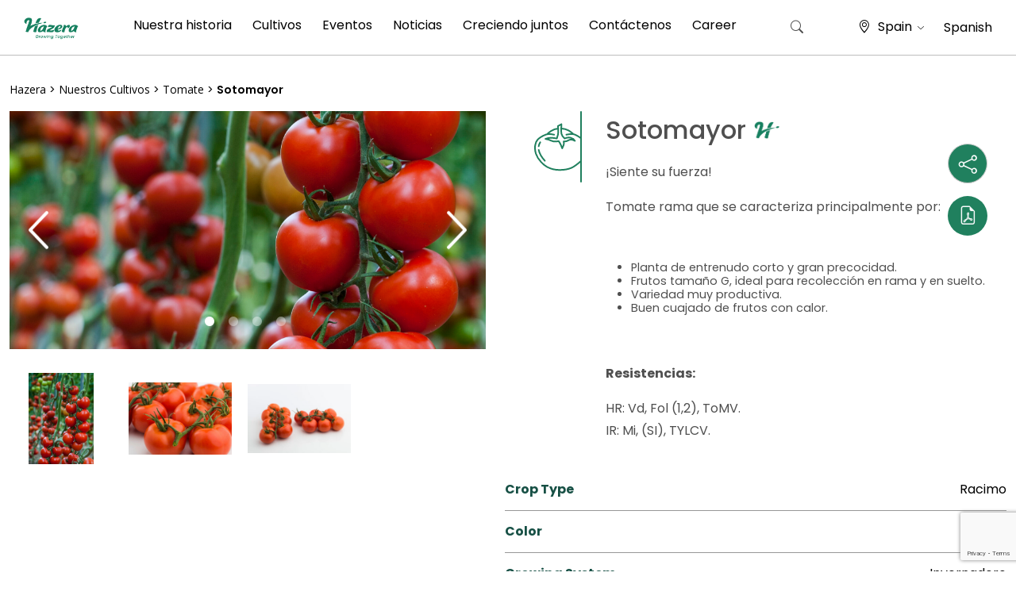

--- FILE ---
content_type: text/html; charset=UTF-8
request_url: https://es.hazera.com/crops/sotomayor/
body_size: 28947
content:
 
 <!doctype html>
<html lang="es-ES">
<head>
	<!-- Google Tag Manager -->
		<script>(function(w,d,s,l,i){w[l]=w[l]||[];w[l].push({'gtm.start':
		new Date().getTime(),event:'gtm.js'});var f=d.getElementsByTagName(s)[0],
		j=d.createElement(s),dl=l!='dataLayer'?'&l='+l:'';j.async=true;j.src=
		'https://www.googletagmanager.com/gtm.js?id='+i+dl;f.parentNode.insertBefore(j,f);
		})(window,document,'script','dataLayer','GTM-5RLGW46');</script>
	<!-- End Google Tag Manager -->
	<meta charset="UTF-8">
	<meta name="viewport" content="width=device-width, initial-scale=1">
	<link rel="profile" href="https://gmpg.org/xfn/11">
    <meta property="fb:app_id" content="217709694920884" />
	<link href="https://cdn.jsdelivr.net/npm/bootstrap@5.0.0/dist/css/bootstrap.min.css" rel="stylesheet" integrity="sha384-wEmeIV1mKuiNpC+IOBjI7aAzPcEZeedi5yW5f2yOq55WWLwNGmvvx4Um1vskeMj0" crossorigin="anonymous">	<link rel="stylesheet" href="https://cdn.jsdelivr.net/npm/bootstrap-icons@1.5.0/font/bootstrap-icons.css">
	
	<!-- Default Theme -->
	<link rel="stylesheet" type="text/css" href="https://cdn.jsdelivr.net/npm/slick-carousel@1.8.1/slick/slick.css"/>
	
	<!-- Add the slick-theme.css if you want default styling -->
	<link rel="stylesheet" type="text/css" href="https://cdn.jsdelivr.net/npm/slick-carousel@1.8.1/slick/slick-theme.css"/>
	<script type="text/javascript" src="https://cdnjs.cloudflare.com/ajax/libs/jquery/3.1.1/jquery.min.js"></script>
	<script type="text/javascript" src="https://cdn.jsdelivr.net/npm/slick-carousel@1.8.1/slick/slick.min.js"></script>
	<link rel="preconnect" href="https://fonts.googleapis.com">
	<link rel="preconnect" href="https://fonts.gstatic.com" crossorigin>
	
	
	<link rel="shortcut icon" href="/wp-content/uploads/2023/11/Logo-H1.png" />
	<link href="https://cdn.jsdelivr.net/npm/select2@4.1.0-rc.0/dist/css/select2.min.css" rel="stylesheet" />
	<script src="https://cdn.jsdelivr.net/npm/select2@4.1.0-rc.0/dist/js/select2.min.js"></script>


    
	<meta name='robots' content='index, follow, max-image-preview:large, max-snippet:-1, max-video-preview:-1' />
	<style>img:is([sizes="auto" i], [sizes^="auto," i]) { contain-intrinsic-size: 3000px 1500px }</style>
	
<!-- Google Tag Manager for WordPress by gtm4wp.com -->
<script data-cfasync="false" data-pagespeed-no-defer>
	var gtm4wp_datalayer_name = "dataLayer";
	var dataLayer = dataLayer || [];

	const gtm4wp_scrollerscript_debugmode         = false;
	const gtm4wp_scrollerscript_callbacktime      = 100;
	const gtm4wp_scrollerscript_readerlocation    = 150;
	const gtm4wp_scrollerscript_contentelementid  = "content";
	const gtm4wp_scrollerscript_scannertime       = 60;
</script>
<!-- End Google Tag Manager for WordPress by gtm4wp.com -->
<!-- Hreflang Tags for Multisite SEO -->
<link rel="alternate" hreflang="es" href="https://es.hazera.com/crops/sotomayor" />
<link rel="alternate" hreflang="x-default" href="https://hazera.com/crops/sotomayor" />
<link rel="alternate" hreflang="en" href="https://hazera.com/crops/sotomayor" />
<link rel="alternate" hreflang="en" href="https://hazera.com/crops/sotomayor" />
<link rel="alternate" hreflang="x-default" href="https://hazera.com/en/crops/sotomayor" />
<link rel="alternate" hreflang="nl" href="https://nl.hazera.com/crops/sotomayor" />
<link rel="alternate" hreflang="en-nl" href="https://nl.hazera.com/en/en/crops/sotomayor" />
<link rel="alternate" hreflang="de" href="https://de.hazera.com/crops/sotomayor" />
<link rel="alternate" hreflang="en-de" href="https://de.hazera.com/en/en/crops/sotomayor" />
<link rel="alternate" hreflang="pl" href="https://pl.hazera.com/crops/sotomayor" />
<link rel="alternate" hreflang="en-pl" href="https://pl.hazera.com/en/en/crops/sotomayor" />
<link rel="alternate" hreflang="ua" href="https://ua.hazera.com/crops/sotomayor" />
<link rel="alternate" hreflang="en-ua" href="https://ua.hazera.com/en/en/crops/sotomayor" />
<link rel="alternate" hreflang="el" href="https://gr.hazera.com/crops/sotomayor" />
<link rel="alternate" hreflang="en-gr" href="https://gr.hazera.com/en/en/crops/sotomayor" />
<link rel="alternate" hreflang="tr" href="https://tr.hazera.com/crops/sotomayor" />
<link rel="alternate" hreflang="en-tr" href="https://tr.hazera.com/en/en/crops/sotomayor" />
<link rel="alternate" hreflang="uz" href="https://uz.hazera.com/crops/sotomayor" />
<link rel="alternate" hreflang="en-uz" href="https://uz.hazera.com/en/en/crops/sotomayor" />
<link rel="alternate" hreflang="cn" href="https://cn.hazera.com/crops/sotomayor" />
<link rel="alternate" hreflang="en-cn" href="https://cn.hazera.com/en/en/crops/sotomayor" />
<link rel="alternate" hreflang="ru" href="https://ru.hazera.com/crops/sotomayor" />
<link rel="alternate" hreflang="en-ru" href="https://ru.hazera.com/en/en/crops/sotomayor" />
<link rel="alternate" hreflang="en-za" href="https://za.hazera.com/crops/sotomayor" />
<link rel="alternate" hreflang="en-gb" href="https://uk.hazera.com/crops/sotomayor" />
<link rel="alternate" hreflang="en-us" href="https://us.hazera.com/crops/sotomayor" />
<link rel="alternate" hreflang="mx" href="https://mx.hazera.com/crops/sotomayor" />
<link rel="alternate" hreflang="en-mx" href="https://mx.hazera.com/en/en/crops/sotomayor" />
<link rel="alternate" hreflang="he" href="https://il.hazera.com/crops/sotomayor" />
<link rel="alternate" hreflang="en-il" href="https://il.hazera.com/en/en/crops/sotomayor" />
<link rel="alternate" hreflang="sr" href="https://bl.hazera.com/crops/sotomayor" />
<link rel="alternate" hreflang="en-rs" href="https://bl.hazera.com/en/en/crops/sotomayor" />
<link rel="alternate" hreflang="en-ke" href="https://af.hazera.com/crops/sotomayor" />
<link rel="alternate" hreflang="en-mx" href="https://la.hazera.com/en/crops/sotomayor" />
<!-- End Hreflang Tags -->

	<!-- This site is optimized with the Yoast SEO plugin v26.7 - https://yoast.com/wordpress/plugins/seo/ -->
	<title>Sotomayor - Spain</title><link rel="preload" data-rocket-preload as="image" href="https://es.hazera.com/wp-content/uploads/sites/9/2021/12/Rama-no28-de-HAZERA-09-scaled.jpg" fetchpriority="high"><link rel="preload" data-rocket-preload as="style" href="https://fonts.googleapis.com/css2?family=Heebo:wght@300;400;500;600;700&#038;family=Open+Sans:wght@300;400;500;600;700&#038;family=Open+Sans&#038;display=swap" /><link rel="stylesheet" href="https://fonts.googleapis.com/css2?family=Heebo:wght@300;400;500;600;700&#038;family=Open+Sans:wght@300;400;500;600;700&#038;family=Open+Sans&#038;display=swap" media="print" onload="this.media='all'" /><noscript><link rel="stylesheet" href="https://fonts.googleapis.com/css2?family=Heebo:wght@300;400;500;600;700&#038;family=Open+Sans:wght@300;400;500;600;700&#038;family=Open+Sans&#038;display=swap" /></noscript>
	<link rel="canonical" href="https://es.hazera.com/crops/sotomayor/" />
	<meta property="og:locale" content="es_ES" />
	<meta property="og:type" content="article" />
	<meta property="og:title" content="Sotomayor - Spain" />
	<meta property="og:description" content="Tomate rama que se caracteriza principalmente por: &nbsp; Planta de entrenudo corto y gran precocidad. Frutos tamaֳ±o G, idela para recolecciֳ³n en rama y en suelto. Variedad muy productiva. Buen cuajado de frutos con calor. &nbsp; Resistencias: HR: Vd, Fol (1,2), ToMV. IR: Mi, (SI), TYLCV." />
	<meta property="og:url" content="https://es.hazera.com/crops/sotomayor/" />
	<meta property="og:site_name" content="Spain" />
	<meta property="article:modified_time" content="2023-01-19T15:28:11+00:00" />
	<meta property="og:image" content="https://es.hazera.com/wp-content/uploads/sites/9/2021/12/Rama-no28-de-HAZERA-09-scaled.jpg" />
	<meta property="og:image:width" content="1841" />
	<meta property="og:image:height" content="2560" />
	<meta property="og:image:type" content="image/jpeg" />
	<meta name="twitter:card" content="summary_large_image" />
	<script type="application/ld+json" class="yoast-schema-graph">{"@context":"https://schema.org","@graph":[{"@type":"WebPage","@id":"https://es.hazera.com/crops/sotomayor/","url":"https://es.hazera.com/crops/sotomayor/","name":"Sotomayor - Spain","isPartOf":{"@id":"https://es.hazera.com/#website"},"primaryImageOfPage":{"@id":"https://es.hazera.com/crops/sotomayor/#primaryimage"},"image":{"@id":"https://es.hazera.com/crops/sotomayor/#primaryimage"},"thumbnailUrl":"https://es.hazera.com/wp-content/uploads/sites/9/2021/12/Rama-no28-de-HAZERA-09-scaled.jpg","datePublished":"2021-12-09T16:06:30+00:00","dateModified":"2023-01-19T15:28:11+00:00","breadcrumb":{"@id":"https://es.hazera.com/crops/sotomayor/#breadcrumb"},"inLanguage":"es","potentialAction":[{"@type":"ReadAction","target":["https://es.hazera.com/crops/sotomayor/"]}]},{"@type":"ImageObject","inLanguage":"es","@id":"https://es.hazera.com/crops/sotomayor/#primaryimage","url":"https://es.hazera.com/wp-content/uploads/sites/9/2021/12/Rama-no28-de-HAZERA-09-scaled.jpg","contentUrl":"https://es.hazera.com/wp-content/uploads/sites/9/2021/12/Rama-no28-de-HAZERA-09-scaled.jpg","width":1841,"height":2560},{"@type":"BreadcrumbList","@id":"https://es.hazera.com/crops/sotomayor/#breadcrumb","itemListElement":[{"@type":"ListItem","position":1,"name":"Home","item":"https://es.hazera.com/"},{"@type":"ListItem","position":2,"name":"Varieties","item":"https://es.hazera.com/crops/"},{"@type":"ListItem","position":3,"name":"Sotomayor"}]},{"@type":"WebSite","@id":"https://es.hazera.com/#website","url":"https://es.hazera.com/","name":"Spain","description":"Hazera - Growing Together","potentialAction":[{"@type":"SearchAction","target":{"@type":"EntryPoint","urlTemplate":"https://es.hazera.com/?s={search_term_string}"},"query-input":{"@type":"PropertyValueSpecification","valueRequired":true,"valueName":"search_term_string"}}],"inLanguage":"es"}]}</script>
	<!-- / Yoast SEO plugin. -->


<link rel='dns-prefetch' href='//cdn.jsdelivr.net' />
<link href='https://fonts.gstatic.com' crossorigin rel='preconnect' />
<link rel="alternate" type="application/rss+xml" title="Spain &raquo; Feed" href="https://es.hazera.com/feed/" />
<link rel="alternate" type="application/rss+xml" title="Spain &raquo; Feed de los comentarios" href="https://es.hazera.com/comments/feed/" />
<style id='wp-emoji-styles-inline-css'>

	img.wp-smiley, img.emoji {
		display: inline !important;
		border: none !important;
		box-shadow: none !important;
		height: 1em !important;
		width: 1em !important;
		margin: 0 0.07em !important;
		vertical-align: -0.1em !important;
		background: none !important;
		padding: 0 !important;
	}
</style>
<link rel='stylesheet' id='wp-block-library-css' href='https://es.hazera.com/wp-includes/css/dist/block-library/style.min.css?ver=6bd1f5ffc0fa3526793c8237eb98d373' media='all' />
<style id='classic-theme-styles-inline-css'>
/*! This file is auto-generated */
.wp-block-button__link{color:#fff;background-color:#32373c;border-radius:9999px;box-shadow:none;text-decoration:none;padding:calc(.667em + 2px) calc(1.333em + 2px);font-size:1.125em}.wp-block-file__button{background:#32373c;color:#fff;text-decoration:none}
</style>
<style id='global-styles-inline-css'>
:root{--wp--preset--aspect-ratio--square: 1;--wp--preset--aspect-ratio--4-3: 4/3;--wp--preset--aspect-ratio--3-4: 3/4;--wp--preset--aspect-ratio--3-2: 3/2;--wp--preset--aspect-ratio--2-3: 2/3;--wp--preset--aspect-ratio--16-9: 16/9;--wp--preset--aspect-ratio--9-16: 9/16;--wp--preset--color--black: #000000;--wp--preset--color--cyan-bluish-gray: #abb8c3;--wp--preset--color--white: #ffffff;--wp--preset--color--pale-pink: #f78da7;--wp--preset--color--vivid-red: #cf2e2e;--wp--preset--color--luminous-vivid-orange: #ff6900;--wp--preset--color--luminous-vivid-amber: #fcb900;--wp--preset--color--light-green-cyan: #7bdcb5;--wp--preset--color--vivid-green-cyan: #00d084;--wp--preset--color--pale-cyan-blue: #8ed1fc;--wp--preset--color--vivid-cyan-blue: #0693e3;--wp--preset--color--vivid-purple: #9b51e0;--wp--preset--gradient--vivid-cyan-blue-to-vivid-purple: linear-gradient(135deg,rgba(6,147,227,1) 0%,rgb(155,81,224) 100%);--wp--preset--gradient--light-green-cyan-to-vivid-green-cyan: linear-gradient(135deg,rgb(122,220,180) 0%,rgb(0,208,130) 100%);--wp--preset--gradient--luminous-vivid-amber-to-luminous-vivid-orange: linear-gradient(135deg,rgba(252,185,0,1) 0%,rgba(255,105,0,1) 100%);--wp--preset--gradient--luminous-vivid-orange-to-vivid-red: linear-gradient(135deg,rgba(255,105,0,1) 0%,rgb(207,46,46) 100%);--wp--preset--gradient--very-light-gray-to-cyan-bluish-gray: linear-gradient(135deg,rgb(238,238,238) 0%,rgb(169,184,195) 100%);--wp--preset--gradient--cool-to-warm-spectrum: linear-gradient(135deg,rgb(74,234,220) 0%,rgb(151,120,209) 20%,rgb(207,42,186) 40%,rgb(238,44,130) 60%,rgb(251,105,98) 80%,rgb(254,248,76) 100%);--wp--preset--gradient--blush-light-purple: linear-gradient(135deg,rgb(255,206,236) 0%,rgb(152,150,240) 100%);--wp--preset--gradient--blush-bordeaux: linear-gradient(135deg,rgb(254,205,165) 0%,rgb(254,45,45) 50%,rgb(107,0,62) 100%);--wp--preset--gradient--luminous-dusk: linear-gradient(135deg,rgb(255,203,112) 0%,rgb(199,81,192) 50%,rgb(65,88,208) 100%);--wp--preset--gradient--pale-ocean: linear-gradient(135deg,rgb(255,245,203) 0%,rgb(182,227,212) 50%,rgb(51,167,181) 100%);--wp--preset--gradient--electric-grass: linear-gradient(135deg,rgb(202,248,128) 0%,rgb(113,206,126) 100%);--wp--preset--gradient--midnight: linear-gradient(135deg,rgb(2,3,129) 0%,rgb(40,116,252) 100%);--wp--preset--font-size--small: 13px;--wp--preset--font-size--medium: 20px;--wp--preset--font-size--large: 36px;--wp--preset--font-size--x-large: 42px;--wp--preset--spacing--20: 0.44rem;--wp--preset--spacing--30: 0.67rem;--wp--preset--spacing--40: 1rem;--wp--preset--spacing--50: 1.5rem;--wp--preset--spacing--60: 2.25rem;--wp--preset--spacing--70: 3.38rem;--wp--preset--spacing--80: 5.06rem;--wp--preset--shadow--natural: 6px 6px 9px rgba(0, 0, 0, 0.2);--wp--preset--shadow--deep: 12px 12px 50px rgba(0, 0, 0, 0.4);--wp--preset--shadow--sharp: 6px 6px 0px rgba(0, 0, 0, 0.2);--wp--preset--shadow--outlined: 6px 6px 0px -3px rgba(255, 255, 255, 1), 6px 6px rgba(0, 0, 0, 1);--wp--preset--shadow--crisp: 6px 6px 0px rgba(0, 0, 0, 1);}:where(.is-layout-flex){gap: 0.5em;}:where(.is-layout-grid){gap: 0.5em;}body .is-layout-flex{display: flex;}.is-layout-flex{flex-wrap: wrap;align-items: center;}.is-layout-flex > :is(*, div){margin: 0;}body .is-layout-grid{display: grid;}.is-layout-grid > :is(*, div){margin: 0;}:where(.wp-block-columns.is-layout-flex){gap: 2em;}:where(.wp-block-columns.is-layout-grid){gap: 2em;}:where(.wp-block-post-template.is-layout-flex){gap: 1.25em;}:where(.wp-block-post-template.is-layout-grid){gap: 1.25em;}.has-black-color{color: var(--wp--preset--color--black) !important;}.has-cyan-bluish-gray-color{color: var(--wp--preset--color--cyan-bluish-gray) !important;}.has-white-color{color: var(--wp--preset--color--white) !important;}.has-pale-pink-color{color: var(--wp--preset--color--pale-pink) !important;}.has-vivid-red-color{color: var(--wp--preset--color--vivid-red) !important;}.has-luminous-vivid-orange-color{color: var(--wp--preset--color--luminous-vivid-orange) !important;}.has-luminous-vivid-amber-color{color: var(--wp--preset--color--luminous-vivid-amber) !important;}.has-light-green-cyan-color{color: var(--wp--preset--color--light-green-cyan) !important;}.has-vivid-green-cyan-color{color: var(--wp--preset--color--vivid-green-cyan) !important;}.has-pale-cyan-blue-color{color: var(--wp--preset--color--pale-cyan-blue) !important;}.has-vivid-cyan-blue-color{color: var(--wp--preset--color--vivid-cyan-blue) !important;}.has-vivid-purple-color{color: var(--wp--preset--color--vivid-purple) !important;}.has-black-background-color{background-color: var(--wp--preset--color--black) !important;}.has-cyan-bluish-gray-background-color{background-color: var(--wp--preset--color--cyan-bluish-gray) !important;}.has-white-background-color{background-color: var(--wp--preset--color--white) !important;}.has-pale-pink-background-color{background-color: var(--wp--preset--color--pale-pink) !important;}.has-vivid-red-background-color{background-color: var(--wp--preset--color--vivid-red) !important;}.has-luminous-vivid-orange-background-color{background-color: var(--wp--preset--color--luminous-vivid-orange) !important;}.has-luminous-vivid-amber-background-color{background-color: var(--wp--preset--color--luminous-vivid-amber) !important;}.has-light-green-cyan-background-color{background-color: var(--wp--preset--color--light-green-cyan) !important;}.has-vivid-green-cyan-background-color{background-color: var(--wp--preset--color--vivid-green-cyan) !important;}.has-pale-cyan-blue-background-color{background-color: var(--wp--preset--color--pale-cyan-blue) !important;}.has-vivid-cyan-blue-background-color{background-color: var(--wp--preset--color--vivid-cyan-blue) !important;}.has-vivid-purple-background-color{background-color: var(--wp--preset--color--vivid-purple) !important;}.has-black-border-color{border-color: var(--wp--preset--color--black) !important;}.has-cyan-bluish-gray-border-color{border-color: var(--wp--preset--color--cyan-bluish-gray) !important;}.has-white-border-color{border-color: var(--wp--preset--color--white) !important;}.has-pale-pink-border-color{border-color: var(--wp--preset--color--pale-pink) !important;}.has-vivid-red-border-color{border-color: var(--wp--preset--color--vivid-red) !important;}.has-luminous-vivid-orange-border-color{border-color: var(--wp--preset--color--luminous-vivid-orange) !important;}.has-luminous-vivid-amber-border-color{border-color: var(--wp--preset--color--luminous-vivid-amber) !important;}.has-light-green-cyan-border-color{border-color: var(--wp--preset--color--light-green-cyan) !important;}.has-vivid-green-cyan-border-color{border-color: var(--wp--preset--color--vivid-green-cyan) !important;}.has-pale-cyan-blue-border-color{border-color: var(--wp--preset--color--pale-cyan-blue) !important;}.has-vivid-cyan-blue-border-color{border-color: var(--wp--preset--color--vivid-cyan-blue) !important;}.has-vivid-purple-border-color{border-color: var(--wp--preset--color--vivid-purple) !important;}.has-vivid-cyan-blue-to-vivid-purple-gradient-background{background: var(--wp--preset--gradient--vivid-cyan-blue-to-vivid-purple) !important;}.has-light-green-cyan-to-vivid-green-cyan-gradient-background{background: var(--wp--preset--gradient--light-green-cyan-to-vivid-green-cyan) !important;}.has-luminous-vivid-amber-to-luminous-vivid-orange-gradient-background{background: var(--wp--preset--gradient--luminous-vivid-amber-to-luminous-vivid-orange) !important;}.has-luminous-vivid-orange-to-vivid-red-gradient-background{background: var(--wp--preset--gradient--luminous-vivid-orange-to-vivid-red) !important;}.has-very-light-gray-to-cyan-bluish-gray-gradient-background{background: var(--wp--preset--gradient--very-light-gray-to-cyan-bluish-gray) !important;}.has-cool-to-warm-spectrum-gradient-background{background: var(--wp--preset--gradient--cool-to-warm-spectrum) !important;}.has-blush-light-purple-gradient-background{background: var(--wp--preset--gradient--blush-light-purple) !important;}.has-blush-bordeaux-gradient-background{background: var(--wp--preset--gradient--blush-bordeaux) !important;}.has-luminous-dusk-gradient-background{background: var(--wp--preset--gradient--luminous-dusk) !important;}.has-pale-ocean-gradient-background{background: var(--wp--preset--gradient--pale-ocean) !important;}.has-electric-grass-gradient-background{background: var(--wp--preset--gradient--electric-grass) !important;}.has-midnight-gradient-background{background: var(--wp--preset--gradient--midnight) !important;}.has-small-font-size{font-size: var(--wp--preset--font-size--small) !important;}.has-medium-font-size{font-size: var(--wp--preset--font-size--medium) !important;}.has-large-font-size{font-size: var(--wp--preset--font-size--large) !important;}.has-x-large-font-size{font-size: var(--wp--preset--font-size--x-large) !important;}
:where(.wp-block-post-template.is-layout-flex){gap: 1.25em;}:where(.wp-block-post-template.is-layout-grid){gap: 1.25em;}
:where(.wp-block-columns.is-layout-flex){gap: 2em;}:where(.wp-block-columns.is-layout-grid){gap: 2em;}
:root :where(.wp-block-pullquote){font-size: 1.5em;line-height: 1.6;}
</style>
<link rel='stylesheet' id='nbcpf-intlTelInput-style-css' href='https://es.hazera.com/wp-content/plugins/country-phone-field-contact-form-7/assets/css/intlTelInput.min.css?ver=6bd1f5ffc0fa3526793c8237eb98d373' media='all' />
<link rel='stylesheet' id='nbcpf-countryFlag-style-css' href='https://es.hazera.com/wp-content/plugins/country-phone-field-contact-form-7/assets/css/countrySelect.min.css?ver=6bd1f5ffc0fa3526793c8237eb98d373' media='all' />
<link rel='stylesheet' id='hazera-style-css' href='https://es.hazera.com/wp-content/themes/hazera_optimized/style.css?ver=1.0.0' media='all' />
<link rel='stylesheet' id='hazera-custom-main-css' href='https://es.hazera.com/wp-content/themes/hazera_optimized/css/custom-main.css?ver=1.0.0' media='all' />
<link rel='stylesheet' id='jvcf7p_client_css-css' href='https://es.hazera.com/wp-content/plugins/jquery-validation-for-contact-form-7-pro/includes/assets/css/jvcf7p_client.css?ver=5.2' media='all' />
<script src="https://es.hazera.com/wp-includes/js/jquery/jquery.min.js?ver=3.7.1" id="jquery-core-js"></script>
<script src="https://es.hazera.com/wp-includes/js/jquery/jquery-migrate.min.js?ver=3.4.1" id="jquery-migrate-js"></script>
<script src="https://es.hazera.com/wp-content/plugins/duracelltomi-google-tag-manager/dist/js/analytics-talk-content-tracking.js?ver=1.22.3" id="gtm4wp-scroll-tracking-js"></script>
<link rel="https://api.w.org/" href="https://es.hazera.com/wp-json/" /><link rel="EditURI" type="application/rsd+xml" title="RSD" href="https://es.hazera.com/xmlrpc.php?rsd" />
<link rel='shortlink' href='https://es.hazera.com/?p=2583' />
<link rel="alternate" title="oEmbed (JSON)" type="application/json+oembed" href="https://es.hazera.com/wp-json/oembed/1.0/embed?url=https%3A%2F%2Fes.hazera.com%2Fcrops%2Fsotomayor%2F" />
<link rel="alternate" title="oEmbed (XML)" type="text/xml+oembed" href="https://es.hazera.com/wp-json/oembed/1.0/embed?url=https%3A%2F%2Fes.hazera.com%2Fcrops%2Fsotomayor%2F&#038;format=xml" />

<!-- Google Tag Manager for WordPress by gtm4wp.com -->
<!-- GTM Container placement set to automatic -->
<script data-cfasync="false" data-pagespeed-no-defer>
	var dataLayer_content = {"pagePostType":"crops","pagePostType2":"single-crops","pagePostAuthor":"admin"};
	dataLayer.push( dataLayer_content );
</script>
<script data-cfasync="false" data-pagespeed-no-defer>
(function(w,d,s,l,i){w[l]=w[l]||[];w[l].push({'gtm.start':
new Date().getTime(),event:'gtm.js'});var f=d.getElementsByTagName(s)[0],
j=d.createElement(s),dl=l!='dataLayer'?'&l='+l:'';j.async=true;j.src=
'//www.googletagmanager.com/gtm.js?id='+i+dl;f.parentNode.insertBefore(j,f);
})(window,document,'script','dataLayer','GTM-TGRNFD2');
</script>
<!-- End Google Tag Manager for WordPress by gtm4wp.com --><link rel="icon" href="https://es.hazera.com/wp-content/uploads/sites/9/2025/07/cropped-android-chrome-512x512-1-1-32x32.png" sizes="32x32" />
<link rel="icon" href="https://es.hazera.com/wp-content/uploads/sites/9/2025/07/cropped-android-chrome-512x512-1-1-192x192.png" sizes="192x192" />
<link rel="apple-touch-icon" href="https://es.hazera.com/wp-content/uploads/sites/9/2025/07/cropped-android-chrome-512x512-1-1-180x180.png" />
<meta name="msapplication-TileImage" content="https://es.hazera.com/wp-content/uploads/sites/9/2025/07/cropped-android-chrome-512x512-1-1-270x270.png" />
<noscript><style id="rocket-lazyload-nojs-css">.rll-youtube-player, [data-lazy-src]{display:none !important;}</style></noscript>					<link rel="stylesheet" type="text/css" href="https://es.hazera.com/wp-content/themes/hazera_optimized/css/newDesign.css"/>
	<meta name="generator" content="WP Rocket 3.18.3" data-wpr-features="wpr_oci wpr_preload_links wpr_desktop" /></head>
<body class="wp-singular crops-template-default single single-crops postid-2583 wp-theme-hazera_optimized metaslider-plugin site-id-9">
	<!-- Google Tag Manager (noscript) -->
		<noscript><iframe src="https://www.googletagmanager.com/ns.html?id=GTM-5RLGW46"
		height="0" width="0" style="display:none;visibility:hidden"></iframe></noscript>
	<!-- End Google Tag Manager (noscript) -->
<div  id="fb-root"></div>
<script async defer crossorigin="anonymous" src="https://connect.facebook.net/en_US/sdk.js#xfbml=1&version=v13.0&appId=217709694920884&autoLogAppEvents=1" nonce="Ndpn6bak"></script>


<!-- GTM Container placement set to automatic -->
<!-- Google Tag Manager (noscript) -->
				<noscript><iframe src="https://www.googletagmanager.com/ns.html?id=GTM-TGRNFD2" height="0" width="0" style="display:none;visibility:hidden" aria-hidden="true"></iframe></noscript>
<!-- End Google Tag Manager (noscript) --><div  id="page" class="site canvas_div_pdf" style="font-family:arial;">
	<a class="skip-link screen-reader-text" href="#primary" data-html2canvas-ignore="true">saltar al contenido </a>

	<header  id="masthead" class="site-header sticky-top" data-html2canvas-ignore="true">
		<div  class="d-none d-lg-block" data-html2canvas-ignore="true">
			<div class="site-navigation-wrap">
				<nav id="site-navigation" class="main-navigation navbar" data-html2canvas-ignore="true">
					<div class="container-fluid g-0 h-100" data-html2canvas-ignore="true">
												<a class="navbar-brand m-0" href="https://es.hazera.com" data-html2canvas-ignore="true">
							<img class="hazerLogo" src="/wp-content/uploads/sites/27/2023/07/Logo-2-1.png" data-html2canvas-ignore="true">
						</a>
												<div class="h-100"><ul id="primary-menu" class="menu"><li id="menu-item-2918" class="aboutUsMenuItem menu-item menu-item-type-post_type menu-item-object-page menu-item-2918"><a href="https://es.hazera.com/nuestra-historia/">Nuestra historia</a></li>
<li id="menu-item-2919" class="cropsMenuItem menu-item menu-item-type-post_type menu-item-object-page menu-item-2919"><a href="https://es.hazera.com/cultivos-page/">Cultivos</a></li>
<li id="menu-item-2920" class="menu-item menu-item-type-post_type menu-item-object-page menu-item-2920"><a href="https://es.hazera.com/eventos/">Eventos</a></li>
<li id="menu-item-2921" class="menu-item menu-item-type-post_type menu-item-object-page menu-item-2921"><a href="https://es.hazera.com/noticias/">Noticias</a></li>
<li id="menu-item-2922" class="menu-item menu-item-type-post_type menu-item-object-page menu-item-2922"><a href="https://es.hazera.com/creciendo-juntos/">Creciendo juntos</a></li>
<li id="menu-item-2923" class="menu-item menu-item-type-post_type menu-item-object-page menu-item-2923"><a href="https://es.hazera.com/mantengase-conectado/">Contáctenos</a></li>
<li id="menu-item-2949" class="menu-item menu-item-type-custom menu-item-object-custom menu-item-2949"><a target="_blank" href="https://jobs.limagrain.com/search/?q=&#038;locationsearch=&#038;searchResultView=LIST&#038;markerViewed=&#038;carouselIndex=&#038;facetFilters=%7B%22businessUnit_obj%22%3A%5B%22Hazera%22%5D%7D&#038;pageNumber=0">Career</a></li>
</ul></div>						<!---<div class="headerSearchForm d-none d-xl-block" data-html2canvas-ignore="true">
							<?php// get_search_form(); ?>
						</div>--->
						<div id="headerSearchBtn" class="hoverPointer" data-toggle="toggle" data-target="#searchModal" data-html2canvas-ignore="true">
							<i class="bi bi-search"></i>
						</div>
						<div class="heaserLangMenu d-flex flex-row align-items-center" data-bs-toggle="modal" data-bs-target="#mobileMenuLang" data-html2canvas-ignore="true">
							<div class="locationDrop">
								<span class="locationIconTop">
									<i class="bi bi-geo-alt"></i>
								</span>
																Spain <i class="bi bi-chevron-down"></i>
							</div>
							<div class="LangDrop hoverPointer" data-html2canvas-ignore="true">
								Spanish							</div>
						</div>
					</div>
				</nav>
				<div id="headerSerachBoxPop" data-html2canvas-ignore="true">
					<div id="searchModal">
						<div class="innerBox">
							<div id="site-navigation" class=" h-auto p-0">
								<div class="headerSearchForm d-block m-auto">
									<form role="search" method="get" class="search-form" action="https://es.hazera.com/">
				<label>
					<span class="screen-reader-text">Buscar:</span>
					<input type="search" class="search-field" placeholder="Buscar &hellip;" value="" name="s" />
				</label>
				<input type="submit" class="search-submit" value="Buscar" />
			</form>								</div>
							</div>
						</div>
					</div>
				</div>
			</div>
		</div>
		<div  class="d-block d-lg-none" data-html2canvas-ignore="true">
			<section class="mobileMenuSection" data-html2canvas-ignore="true">
				<div class="container-fluid">
					<div class="row justify-content-between align-content-center h-100">
						<div class="col-auto">
							<div class="hamBurgerMenuWrapper" data-bs-toggle="offcanvas" href="#mobileMenu" role="button" aria-controls="mobileMenu">
								<div id="hamMenuClosed">
									<img src="data:image/svg+xml,%3Csvg%20xmlns='http://www.w3.org/2000/svg'%20viewBox='0%200%200%200'%3E%3C/svg%3E" data-lazy-src="/wp-content/uploads/2021/08/hazeraMenu.svg" /><noscript><img src="/wp-content/uploads/2021/08/hazeraMenu.svg" /></noscript>
								</div>
								<div id="hamMenuOpend" style="display: none;">
									<img src="data:image/svg+xml,%3Csvg%20xmlns='http://www.w3.org/2000/svg'%20viewBox='0%200%200%200'%3E%3C/svg%3E" data-lazy-src="/wp-content/uploads/2021/08/Mobile-menu-close.png" /><noscript><img src="/wp-content/uploads/2021/08/Mobile-menu-close.png" /></noscript>
								</div>
							</div>
						</div>
						<div class="col-auto">
							<a href="https://es.hazera.com">
								<img class="hazerLogo" src="/wp-content/uploads/sites/27/2023/07/Logo-2-1.png"
								>
							</a>
						</div>
						<div class="col-auto">
							<div class="mobileHeaderRIghtBox d-flex justify-content-center align-content-center w-100 flex-row">
								<div class="headerLang" data-bs-toggle="modal" data-bs-target="#mobileMenuLang">
									<img class="headerLangIcon" src="data:image/svg+xml,%3Csvg%20xmlns='http://www.w3.org/2000/svg'%20viewBox='0%200%200%200'%3E%3C/svg%3E" data-lazy-src="/wp-content/uploads/2021/08/mobileLocationIcon.svg"><noscript><img class="headerLangIcon" src="/wp-content/uploads/2021/08/mobileLocationIcon.svg"></noscript>
								</div>
																<?php// } ?>
							</div>
						</div>
					</div>
				</div>
			</section>
		</div>
		<div  id="megaMenuCrops" style="display: none;" data-html2canvas-ignore="true">
		<div class="container-fluid h-100">
			<div class="row h-100">
				<div class="col h-100">
					<div class="megaMenuWrapper">
						<div class="row h-100 align-content-between">
														<div class="col-auto megaMenuLink Crops" data-image="https://es.hazera.com/wp-content/uploads/sites/9/2021/09/650x350_the_health_benefits_of_tomatoes_slideshow-2.jpg">
																<a href="https://es.hazera.com/crop/tomate/">
																	<div class="megaMenuIconWrapper">
										<div class="megaMenuIcon" style="background-image: url();mask-image: url(https://es.hazera.com/wp-content/uploads/sites/9/2021/09/Tomato@1x-4.svg);-webkit-mask-image:url(https://es.hazera.com/wp-content/uploads/sites/9/2021/09/Tomato@1x-4.svg);background-color: #20805E;"></div>
									</div>
									Tomate								</a>
							</div>
														<div class="col-auto megaMenuLink Crops" data-image="https://es.hazera.com/wp-content/uploads/sites/9/2021/09/sweet-pepper-colorful-sweet-bell-peppers-natural-royalty-free-image-1611355757-2.jpg">
																<a href="https://es.hazera.com/crop/pimiento/">
																	<div class="megaMenuIconWrapper">
										<div class="megaMenuIcon" style="background-image: url();mask-image: url(https://es.hazera.com/wp-content/uploads/sites/9/2021/09/Pepper@1x-4.svg);-webkit-mask-image:url(https://es.hazera.com/wp-content/uploads/sites/9/2021/09/Pepper@1x-4.svg);background-color: #20805E;"></div>
									</div>
									Pimiento								</a>
							</div>
														<div class="col-auto megaMenuLink Crops" data-image="https://es.hazera.com/wp-content/uploads/sites/9/2021/12/11-3-1.png">
																<a href="https://es.hazera.com/crop/sandia/">
																	<div class="megaMenuIconWrapper">
										<div class="megaMenuIcon" style="background-image: url();mask-image: url(https://es.hazera.com/wp-content/uploads/sites/9/2021/09/Watermelon@1x-4.svg);-webkit-mask-image:url(https://es.hazera.com/wp-content/uploads/sites/9/2021/09/Watermelon@1x-4.svg);background-color: #20805E;"></div>
									</div>
									Sandia								</a>
							</div>
														<div class="col-auto megaMenuLink Crops" data-image="https://es.hazera.com/wp-content/uploads/sites/9/2022/09/IMG_0157.jpeg">
																<a href="https://es.hazera.com/crop/pepino/">
																	<div class="megaMenuIconWrapper">
										<div class="megaMenuIcon" style="background-image: url();mask-image: url(https://es.hazera.com/wp-content/uploads/sites/9/2021/09/Cucumber@1x-4.svg);-webkit-mask-image:url(https://es.hazera.com/wp-content/uploads/sites/9/2021/09/Cucumber@1x-4.svg);background-color: #20805E;"></div>
									</div>
									Pepino								</a>
							</div>
														<div class="col-auto megaMenuLink Crops" data-image="https://es.hazera.com/wp-content/uploads/sites/9/2021/09/cauliflower-2.png">
																<a href="https://es.hazera.com/crop/coliflor/">
																	<div class="megaMenuIconWrapper">
										<div class="megaMenuIcon" style="background-image: url();mask-image: url(https://es.hazera.com/wp-content/uploads/sites/9/2021/09/Cauliflower@1x-4.svg);-webkit-mask-image:url(https://es.hazera.com/wp-content/uploads/sites/9/2021/09/Cauliflower@1x-4.svg);background-color: #20805E;"></div>
									</div>
									Coliflor								</a>
							</div>
														<div class="col-auto megaMenuLink Crops" data-image="https://es.hazera.com/wp-content/uploads/sites/9/2021/09/savannah-sweet-onion-2.jpg">
																<a href="https://es.hazera.com/crop/cebolla/">
																	<div class="megaMenuIconWrapper">
										<div class="megaMenuIcon" style="background-image: url();mask-image: url(https://es.hazera.com/wp-content/uploads/sites/9/2021/09/Onion@1x-4.svg);-webkit-mask-image:url(https://es.hazera.com/wp-content/uploads/sites/9/2021/09/Onion@1x-4.svg);background-color: #20805E;"></div>
									</div>
									Cebolla								</a>
							</div>
														<div class="col-auto megaMenuLink Crops" data-image="https://es.hazera.com/wp-content/uploads/sites/9/2021/09/Varieties-of-cabbage-2.jpg">
																<a href="https://es.hazera.com/crop/col/">
																	<div class="megaMenuIconWrapper">
										<div class="megaMenuIcon" style="background-image: url();mask-image: url(https://es.hazera.com/wp-content/uploads/sites/9/2021/09/Cabbage@1x-4.svg);-webkit-mask-image:url(https://es.hazera.com/wp-content/uploads/sites/9/2021/09/Cabbage@1x-4.svg);background-color: #20805E;"></div>
									</div>
									Col								</a>
							</div>
														<div class="col-auto megaMenuLink Crops" data-image="https://es.hazera.com/wp-content/uploads/sites/9/2022/09/judia-1.png">
																<a href="https://es.hazera.com/crop/judia/">
																	<div class="megaMenuIconWrapper">
										<div class="megaMenuIcon" style="background-image: url();mask-image: url(https://es.hazera.com/wp-content/uploads/sites/9/2021/12/Bean@1x-4-copy.svg);-webkit-mask-image:url(https://es.hazera.com/wp-content/uploads/sites/9/2021/12/Bean@1x-4-copy.svg);background-color: #20805E;"></div>
									</div>
									Judía								</a>
							</div>
														<div class="col-auto megaMenuLink Crops" data-image="https://es.hazera.com/wp-content/uploads/sites/9/2021/09/romaine-lettuce-1296x728-body-2.jpg">
																<a href="https://es.hazera.com/crop/lechuga/">
																	<div class="megaMenuIconWrapper">
										<div class="megaMenuIcon" style="background-image: url();mask-image: url(https://es.hazera.com/wp-content/uploads/sites/9/2021/09/Lettuce@1x-4.svg);-webkit-mask-image:url(https://es.hazera.com/wp-content/uploads/sites/9/2021/09/Lettuce@1x-4.svg);background-color: #20805E;"></div>
									</div>
									Lechuga								</a>
							</div>
														<div class="col-auto megaMenuLink Crops" data-image="https://es.hazera.com/wp-content/uploads/sites/9/2021/09/Honeydew-Melon-2.jpg">
																<a href="https://es.hazera.com/crop/melon-es/">
																	<div class="megaMenuIconWrapper">
										<div class="megaMenuIcon" style="background-image: url();mask-image: url(https://es.hazera.com/wp-content/uploads/sites/9/2021/09/Melon@1x-4.svg);-webkit-mask-image:url(https://es.hazera.com/wp-content/uploads/sites/9/2021/09/Melon@1x-4.svg);background-color: #20805E;"></div>
									</div>
									Melon								</a>
							</div>
														<div class="col-auto megaMenuLink Crops" data-image="https://es.hazera.com/wp-content/uploads/sites/9/2022/02/root-5.jpg">
																<a href="https://es.hazera.com/crop/portainjertos/">
																	<div class="megaMenuIconWrapper">
										<div class="megaMenuIcon" style="background-image: url();mask-image: url(https://es.hazera.com/wp-content/uploads/sites/9/2022/02/Icon__Rootstock1.svg);-webkit-mask-image:url(https://es.hazera.com/wp-content/uploads/sites/9/2022/02/Icon__Rootstock1.svg);background-color: #20805E;"></div>
									</div>
									Portainjertos								</a>
							</div>
														<div class="col-auto megaMenuLink Crops" data-image="https://es.hazera.com/wp-content/uploads/sites/9/2021/09/What-to-do-with-leeks-2.jpg">
																<a href="https://es.hazera.com/crop/puerro/">
																	<div class="megaMenuIconWrapper">
										<div class="megaMenuIcon" style="background-image: url();mask-image: url(https://es.hazera.com/wp-content/uploads/sites/9/2021/09/Leek-@1x-4.svg);-webkit-mask-image:url(https://es.hazera.com/wp-content/uploads/sites/9/2021/09/Leek-@1x-4.svg);background-color: #20805E;"></div>
									</div>
									Puerro								</a>
							</div>
														<div class="col-auto megaMenuLink Crops" data-image="https://es.hazera.com/wp-content/uploads/sites/9/2021/09/download-2.jpg">
																<a href="https://es.hazera.com/crop/rabanito/">
																	<div class="megaMenuIconWrapper">
										<div class="megaMenuIcon" style="background-image: url();mask-image: url(https://es.hazera.com/wp-content/uploads/sites/9/2021/09/Radish@1x-4.svg);-webkit-mask-image:url(https://es.hazera.com/wp-content/uploads/sites/9/2021/09/Radish@1x-4.svg);background-color: #20805E;"></div>
									</div>
									Rabanito								</a>
							</div>
													</div>
					</div>
				</div>
				<div class="col-auto">
					<div class="megaMenuImageWrapper">
						<img id="cropsImage" src="data:image/svg+xml,%3Csvg%20xmlns='http://www.w3.org/2000/svg'%20viewBox='0%200%200%200'%3E%3C/svg%3E" data-lazy-src="/wp-content/uploads/2022/02/cropsFirstImage.jpg" /><noscript><img id="cropsImage" src="/wp-content/uploads/2022/02/cropsFirstImage.jpg" /></noscript>
						<div class="megaMenuImageLine"></div>
					</div>
				</div>
			</div>
		</div>
	</div>
			<div  id="megaMenuAbout" style="display: none;" data-html2canvas-ignore="true">
		<div class="container-fluid h-100">
			<div class="row h-100">
				<div class="col h-100">
					<div class="megaMenuWrapper">
						<div class="row h-100 align-content-center mobileFlexColumn align-content-md-between">
														<div class="col-auto col-md-3 col-xl-auto megaMenuLink About" data-image="https://es.hazera.com/wp-content/uploads/sites/9/2023/09/עיצוב-ללא-שם-14.jpg">
								<a href="https://es.hazera.com/nuestra-historia/sobre-nosotros/">
									<div class="aboutUsLinkWapper">
										<span data-bg="#2DAC4A" class="zoneMapTitle d-none d-md-block rocket-lazyload" style="mask-image: url(/wp-content/uploads/sites/27/2023/07/Logo-H1.png);-webkit-mask-image:url(/wp-content/uploads/sites/27/2023/07/Logo-H1.png);background-color: #20805E;"></span>¿Quiénes somos?									</div>
								</a>
							</div>
														<div class="col-auto col-md-3 col-xl-auto megaMenuLink About" data-image="https://es.hazera.com/wp-content/uploads/sites/9/2024/03/Global-presence.jpg">
								<a href="https://es.hazera.com/nuestra-historia/presencia-global/">
									<div class="aboutUsLinkWapper">
										<span data-bg="#2DAC4A" class="zoneMapTitle d-none d-md-block rocket-lazyload" style="mask-image: url(/wp-content/uploads/sites/27/2023/07/Logo-H1.png);-webkit-mask-image:url(/wp-content/uploads/sites/27/2023/07/Logo-H1.png);background-color: #20805E;"></span>Presencia global									</div>
								</a>
							</div>
														<div class="col-auto col-md-3 col-xl-auto megaMenuLink About" data-image="https://es.hazera.com/wp-content/uploads/sites/9/2022/02/Germination-Lab-18-1.jpg">
								<a href="https://es.hazera.com/nuestra-historia/innovacion/">
									<div class="aboutUsLinkWapper">
										<span data-bg="#2DAC4A" class="zoneMapTitle d-none d-md-block rocket-lazyload" style="mask-image: url(/wp-content/uploads/sites/27/2023/07/Logo-H1.png);-webkit-mask-image:url(/wp-content/uploads/sites/27/2023/07/Logo-H1.png);background-color: #20805E;"></span>Innovación									</div>
								</a>
							</div>
														<div class="col-auto col-md-3 col-xl-auto megaMenuLink About" data-image="https://es.hazera.com/wp-content/uploads/sites/9/2022/02/ISA_2696-scaled-2.jpg">
								<a href="https://es.hazera.com/nuestra-historia/nuestros-exitos/">
									<div class="aboutUsLinkWapper">
										<span data-bg="#2DAC4A" class="zoneMapTitle d-none d-md-block rocket-lazyload" style="mask-image: url(/wp-content/uploads/sites/27/2023/07/Logo-H1.png);-webkit-mask-image:url(/wp-content/uploads/sites/27/2023/07/Logo-H1.png);background-color: #20805E;"></span>Éxitos									</div>
								</a>
							</div>
														<div class="col-auto col-md-3 col-xl-auto megaMenuLink About" data-image="https://es.hazera.com/wp-content/uploads/sites/9/2022/02/shutterstock_2103937097-edit-scaled.jpg">
								<a href="https://es.hazera.com/nuestra-historia/corporate-social-responsibility-en/">
									<div class="aboutUsLinkWapper">
										<span data-bg="#2DAC4A" class="zoneMapTitle d-none d-md-block rocket-lazyload" style="mask-image: url(/wp-content/uploads/sites/27/2023/07/Logo-H1.png);-webkit-mask-image:url(/wp-content/uploads/sites/27/2023/07/Logo-H1.png);background-color: #20805E;"></span>Responsabilidad social corporativa									</div>
								</a>
							</div>
													</div>
					</div>
				</div>
				<div class="col-auto">
					<div class="megaMenuImageWrapper d-none d-md-block">
						<img id="aboutImage" src="data:image/svg+xml,%3Csvg%20xmlns='http://www.w3.org/2000/svg'%20viewBox='0%200%200%200'%3E%3C/svg%3E" data-lazy-src="/wp-content/uploads/2021/08/Social-responsibility.jpg" /><noscript><img id="aboutImage" src="/wp-content/uploads/2021/08/Social-responsibility.jpg" /></noscript>
						<div class="megaMenuImageLine"></div>
					</div>
				</div>
			</div>
		</div>
	</div>
	</header><!-- #masthead -->    <script src="https://cdnjs.cloudflare.com/ajax/libs/html2pdf.js/0.10.1/html2pdf.bundle.min.js" integrity="sha512-GsLlZN/3F2ErC5ifS5QtgpiJtWd43JWSuIgh7mbzZ8zBps+dvLusV+eNQATqgA/HdeKFVgA5v3S/cIrLF7QnIg==" crossorigin="anonymous" referrerpolicy="no-referrer"></script>
    <!--
    <script src="https://unpkg.com/jspdf@latest/dist/jspdf.umd.min.js"></script>
    <script src="https://cdnjs.cloudflare.com/ajax/libs/html2canvas/1.4.1/html2canvas.min.js"></script>
    -->
    <script src=""></script>
    


    <style>
        #demo {
            -webkit-transition: width 0.4s ease;
            -moz-transition: width 0.4s ease;
            -o-transition: width 0.4s ease;
            transition: width 0.4s ease;

            display: inline-block;
            overflow: hidden;
            white-space: nowrap;
            height: auto;
            position: absolute;
            bottom: -9px;
            right: 42px;
            width: 0px;
            padding: 0 0 10px 0;
        }
        #demo.in {
            width: 140px;
            padding: 0 10px 10px 10px

        }
        #demo.in.removeCrop {
            width: 180px;
            padding: 0 10px 10px 10px

        }
        .simplefavorite-button.active {
            opacity: 1;
        }
    </style>
    <div  class="sharePrintSection d-none d-md-block" data-html2canvas-ignore="true">
        <button type="button" class="shareBtn" data-bs-html="true" data-bs-placement="left" data-bs-toggle="popover" title="Sharing" data-bs-content='
			 <div class="shareBox">
				<div class="shareRow">
					<a href="mailto:?subject=Ficha Técnica de &body= - https://es.hazera.com/crops/sotomayor/">
						<i class="bi bi-envelope"></i>
					</a>
				</div>
				<div class="border-bottom my-1"></div>
				<div class="shareRow">
					<a href="https://api.whatsapp.com/send?text=Ficha Técnica de  - https://es.hazera.com/crops/sotomayor/" data-action="share/whatsapp/share" target="_blank">
						<i class="bi bi-whatsapp"></i>
					</a>
				</div>
				<div class="border-bottom my-1"></div>
			</div>'>
            <i class="bi bi-share"></i>
        </button>
        <div  class="shareBtn mt-3">
            <a id="btnDownload">
                <div id="spinnerWrapper" style="display: none;">
                    <div class="spinner-border text-light" role="status">
                        <span class="visually-hidden">Loading...</span>
                    </div>
                </div>
                <div id="notSpinnerWrapper">
                    <i class="bi bi-file-earmark-pdf text-light"></i>
                </div>
            </a>
        </div>

    </div>

    <main  id="primary" class="site-main">
        <div  class="container cropsSingleContent">
            <div id="draggable-container" class="row">
                <div class="draggable col-12">
                    <div class="breadCrumbsCrops">
                        <a class="noUnderLine" href="https://es.hazera.com">Hazera</a> > <a id="cropPageLink" class="noUnderLine" href="/crops-page/">Nuestros Cultivos </a> > <a class="noUnderLine" href="https://es.hazera.com/crop/tomate/">Tomate</a> > <span class="currentPage">Sotomayor</span>
                    </div>
                </div>
                <div class="draggable col-12 col-lg-auto">
                    <div id="cropMainGallery">
                                                        <div class="modalGalleryImageWrapperPc" >
                                    <div class="item">
                                        <img fetchpriority="high" src="https://es.hazera.com/wp-content/uploads/sites/9/2021/12/Rama-no28-de-HAZERA-09-scaled.jpg"  />
                                    </div>

                                </div>

                                                                <div class="modalGalleryImageWrapperPc" >
                                    <div class="item">
                                        <img src="https://es.hazera.com/wp-content/uploads/sites/9/2021/12/1-1-5.jpg"  />
                                    </div>

                                </div>

                                                                <div class="modalGalleryImageWrapperPc" >
                                    <div class="item">
                                        <img src="https://es.hazera.com/wp-content/uploads/sites/9/2021/12/Tomate-Hazera-SotoMayor006-1-scaled.jpg"  />
                                    </div>

                                </div>

                                                                <div class="modalGalleryImageWrapperPc">
                                    <div class="item">
                                        <iframe loading="lazy" class="youtubeVideoEmbedd" width="100%" height="100%" src="about:blank" title="YouTube video player" frameborder="0" allow="accelerometer; autoplay; clipboard-write; encrypted-media; gyroscope; picture-in-picture" allowfullscreen data-rocket-lazyload="fitvidscompatible" data-lazy-src="https://www.youtube.com/embed/4T5YKrGcYx0"></iframe><noscript><iframe class="youtubeVideoEmbedd" width="100%" height="100%" src="https://www.youtube.com/embed/4T5YKrGcYx0" title="YouTube video player" frameborder="0" allow="accelerometer; autoplay; clipboard-write; encrypted-media; gyroscope; picture-in-picture" allowfullscreen></iframe></noscript>
                                    </div>
                                </div>
                                                </div>
                    <div id="upperContact" class="w-100 row justify-content-between" style="display: none;">
                        <div class="col-6">
                            <div class="justFixMyDisplay d-flex align-items-center">
                                <h2>
                                    Sotomayor                                </h2>
                                                                    <div class="singleInner TitleLogo Hazera" style="max-width: 118px;">
                                                                                <img src="/wp-content/uploads/sites/27/2023/07/Logo-H2.png" width="auto" crossorigin="anonymous"/>
                                    </div>
                                                            </div>
                            <div class="singleCropDes">
                                <p>¡Siente su fuerza!</p>
<p>Tomate rama que se caracteriza principalmente por:</p>
<p>&nbsp;</p>
<ul>
<li>Planta de entrenudo corto y gran precocidad.</li>
<li>Frutos tamaño G, ideal para recolección en rama y en suelto.</li>
<li>Variedad muy productiva.</li>
<li>Buen cuajado de frutos con calor.</li>
</ul>
<p>&nbsp;</p>
<p><strong>Resistencias:</strong></p>
<p>HR: Vd, Fol (1,2), ToMV.<br />
IR: Mi, (SI), TYLCV.</p>
                            </div>
                        </div>
                        <div class="col-6">
                                                        <a class="noUnderLine" href="https://es.hazera.com/mantengase-conectado/?yourMassage=Need+a+specialist+regarding+Sotomayor&specialistContact=juan.montes@hazera.com&needSpecialist=Need+a+specialist+regarding+Sotomayor&cropFamily=Tomate&cropName=Sotomayor">
                                <div class="contactLocalBtn my-3">
                                    Contacta con un especialista                                </div>
                            </a>
                                                            <a href="https://es.hazera.com/terms-and-conditions/" target="_blank">
                                    Términos y Condiciones                                 </a>
                                                            <a href="https://worldseed.org/wp-content/uploads/2022/11/Definition_on_reaction_plants_to_pests_2022_final_clean2.pdf" target="_blank">
                                    HR= Alta Resistencia / IR= Resistencia Intermedia                                </a>
                                                            <a href="https://worldseed.org/wp-content/uploads/2024/04/recommended-codes-for-pest-organisms-in-vegetable-crops-april-2024_FINAL.pdf" target="_blank">
                                    Leyenda de resistencias                                </a>
                                                    </div>
                    </div>
                                            <div id="cropThumbGallery" class="d-none d-xl-block" data-html2canvas-ignore="true">
                                                                <div class="modalGalleryImageWrapperPc">
                                        <div class="item">
                                            <img width="216" height="300" src="https://es.hazera.com/wp-content/uploads/sites/9/2021/12/Rama-no28-de-HAZERA-09-216x300.jpg" class="attachment-medium size-medium" alt="" decoding="async" srcset="https://es.hazera.com/wp-content/uploads/sites/9/2021/12/Rama-no28-de-HAZERA-09-216x300.jpg 216w, https://es.hazera.com/wp-content/uploads/sites/9/2021/12/Rama-no28-de-HAZERA-09-736x1024.jpg 736w, https://es.hazera.com/wp-content/uploads/sites/9/2021/12/Rama-no28-de-HAZERA-09-768x1068.jpg 768w, https://es.hazera.com/wp-content/uploads/sites/9/2021/12/Rama-no28-de-HAZERA-09-1105x1536.jpg 1105w, https://es.hazera.com/wp-content/uploads/sites/9/2021/12/Rama-no28-de-HAZERA-09-1473x2048.jpg 1473w, https://es.hazera.com/wp-content/uploads/sites/9/2021/12/Rama-no28-de-HAZERA-09-scaled.jpg 1841w" sizes="(max-width: 216px) 100vw, 216px" />                                        </div>
                                    </div>
                                                                        <div class="modalGalleryImageWrapperPc">
                                        <div class="item">
                                            <img width="300" height="209" src="https://es.hazera.com/wp-content/uploads/sites/9/2021/12/1-1-5-300x209.jpg" class="attachment-medium size-medium" alt="" decoding="async" srcset="https://es.hazera.com/wp-content/uploads/sites/9/2021/12/1-1-5-300x209.jpg 300w, https://es.hazera.com/wp-content/uploads/sites/9/2021/12/1-1-5.jpg 700w" sizes="(max-width: 300px) 100vw, 300px" />                                        </div>
                                    </div>
                                                                        <div class="modalGalleryImageWrapperPc">
                                        <div class="item">
                                            <img width="300" height="200" src="https://es.hazera.com/wp-content/uploads/sites/9/2021/12/Tomate-Hazera-SotoMayor006-1-300x200.jpg" class="attachment-medium size-medium" alt="" decoding="async"  srcset="https://es.hazera.com/wp-content/uploads/sites/9/2021/12/Tomate-Hazera-SotoMayor006-1-300x200.jpg 300w, https://es.hazera.com/wp-content/uploads/sites/9/2021/12/Tomate-Hazera-SotoMayor006-1-1024x683.jpg 1024w, https://es.hazera.com/wp-content/uploads/sites/9/2021/12/Tomate-Hazera-SotoMayor006-1-768x513.jpg 768w, https://es.hazera.com/wp-content/uploads/sites/9/2021/12/Tomate-Hazera-SotoMayor006-1-1536x1025.jpg 1536w, https://es.hazera.com/wp-content/uploads/sites/9/2021/12/Tomate-Hazera-SotoMayor006-1-2048x1367.jpg 2048w" sizes="auto, (max-width: 300px) 100vw, 300px" />                                        </div>
                                    </div>
                                                                        <div class="modalGalleryImageWrapperPc">
                                        <div class="item">
                                            <iframe loading="lazy" class="youtubeVideoEmbedd" width="100%" height="100%" src="about:blank" title="YouTube video player" frameborder="0" allow="accelerometer; autoplay; clipboard-write; encrypted-media; gyroscope; picture-in-picture" allowfullscreen data-rocket-lazyload="fitvidscompatible" data-lazy-src="https://www.youtube.com/embed/4T5YKrGcYx0"></iframe><noscript><iframe class="youtubeVideoEmbedd" width="100%" height="100%" src="https://www.youtube.com/embed/4T5YKrGcYx0" title="YouTube video player" frameborder="0" allow="accelerometer; autoplay; clipboard-write; encrypted-media; gyroscope; picture-in-picture" allowfullscreen></iframe></noscript>
                                        </div>
                                    </div>
                                                        </div>
                                    </div>
                <div class="draggable col-12 col-lg">
                    <article id="post-2583" class="post-2583 crops type-crops status-publish has-post-thumbnail hentry cropfamily-tomate crop_type-racimo color-rojo growing_ystem-invernadero planting_season-otono planting_season-primavera">
                        <header class="entry-header">
                            <div class="pageTopTitle">
                                <div class="row g-0">
                                    <div class="col-auto">
                                        <div class="megaMenuIcon" style="background-image: url();mask-image: url(https://es.hazera.com/wp-content/uploads/sites/9/2021/09/Tomato@1x-4.svg);-webkit-mask-image:url(https://es.hazera.com/wp-content/uploads/sites/9/2021/09/Tomato@1x-4.svg);background-color: #20805E;" data-html2canvas-ignore="true"></div>
                                    </div>
                                    <div class="col">
                                        <div class="titleAndLogo d-flex align-items-center" data-html2canvas-ignore="true">

                                            <div class="titleTextWrapper">
                                                <div class="justFixMyDisplay d-flex align-items-center">
                                                    <h2>
                                                        Sotomayor                                                    </h2>
                                                                                                            <div class="singleInner TitleLogo Hazera" style="max-width: 118px;">
                                                                                                                        <img src="/wp-content/uploads/sites/27/2023/07/Logo-H2.png" width="32" crossorigin="anonymous"/>
                                                        </div>
                                                                                                    </div>
                                                <div class="d-none d-lg-block">
                                                    <div class="singleCropDes">
                                                        <p>¡Siente su fuerza!</p>
<p>Tomate rama que se caracteriza principalmente por:</p>
<p>&nbsp;</p>
<ul>
<li>Planta de entrenudo corto y gran precocidad.</li>
<li>Frutos tamaño G, ideal para recolección en rama y en suelto.</li>
<li>Variedad muy productiva.</li>
<li>Buen cuajado de frutos con calor.</li>
</ul>
<p>&nbsp;</p>
<p><strong>Resistencias:</strong></p>
<p>HR: Vd, Fol (1,2), ToMV.<br />
IR: Mi, (SI), TYLCV.</p>
                                                    </div>
                                                </div>
                                            </div>
                                        </div>
                                    </div>
                                </div>
                                <div class="d-block d-lg-none">
                                    <div class="singleCropDes">
                                        <p>¡Siente su fuerza!</p>
<p>Tomate rama que se caracteriza principalmente por:</p>
<p>&nbsp;</p>
<ul>
<li>Planta de entrenudo corto y gran precocidad.</li>
<li>Frutos tamaño G, ideal para recolección en rama y en suelto.</li>
<li>Variedad muy productiva.</li>
<li>Buen cuajado de frutos con calor.</li>
</ul>
<p>&nbsp;</p>
<p><strong>Resistencias:</strong></p>
<p>HR: Vd, Fol (1,2), ToMV.<br />
IR: Mi, (SI), TYLCV.</p>
                                    </div>
                                </div>
                            </div>

                            <div class="d-block d-lg-none" data-html2canvas-ignore="true">
                                <div class="row g-0 mobileShareBtnContent">
                                    <div class="col-auto">
                                        <button type="button" class="shareBtn" data-bs-html="true" data-bs-placement="left" data-bs-toggle="popover" title="Sharing" data-bs-content='
											 <div class="shareBox">
												<div class="shareRow">
													<a href="mailto:?subject=Ficha Técnica de  Sotomayor&body=Sotomayor - https://es.hazera.com/crops/sotomayor/">
														<i class="bi bi-envelope"></i>
													</a>
												</div>
												<div class="border-bottom my-1"></div>
												<div class="shareRow">
													<a href="https://api.whatsapp.com/send?text=Ficha Técnica de  Sotomayor - https://es.hazera.com/crops/sotomayor/" data-action="share/whatsapp/share" target="_blank">
														<i class="bi bi-whatsapp"></i>
													</a>
												</div>
											</div>'>
                                            <i class="bi bi-share"></i>
                                        </button>
                                        <div class="shareBtn mt-3">
                                            <a id="btnDownloadMobile">
                                                <div id="spinnerWrapperMobile" style="display: none;">
                                                    <div class="spinner-border text-light" role="status">
                                                        <span class="visually-hidden">Loading...</span>
                                                    </div>
                                                </div>
                                                <div id="notSpinnerWrapperMobile">
                                                    <i class="bi bi-file-earmark-pdf text-light"></i>
                                                </div>
                                            </a>
                                        </div>
                                    </div>
                                </div>
                            </div>
                        </header>
                        <div class="entry-content" id="entry-content-for-pdf">
                            	<div class="croptTableRowWrapper">
		<div class="row justify-content-between align-items-center">
			<div class="col-6 col-md-5">
				<p class="cropTableTitle">
				Crop Type				</p>
			</div>
			<div class="col-6 col-md-7">
				<p class="cropTableText">
				Racimo				</p>
			</div>
		</div>
	</div>

	<div class="croptTableRowWrapper">
		<div class="row justify-content-between align-items-center">
			<div class="col-6 col-md-5">
				<p class="cropTableTitle">
				Color				</p>
			</div>
			<div class="col-6 col-md-7">
				<p class="cropTableText">
				Rojo				</p>
			</div>
		</div>
	</div>

	<div class="croptTableRowWrapper">
		<div class="row justify-content-between align-items-center">
			<div class="col-6 col-md-5">
				<p class="cropTableTitle">
				Growing System				</p>
			</div>
			<div class="col-6 col-md-7">
				<p class="cropTableText">
				Invernadero				</p>
			</div>
		</div>
	</div>

	<div class="croptTableRowWrapper">
		<div class="row justify-content-between align-items-center">
			<div class="col-6 col-md-5">
				<p class="cropTableTitle">
				Planting Season				</p>
			</div>
			<div class="col-6 col-md-7">
				<p class="cropTableText">
				Otoño, Primavera				</p>
			</div>
		</div>
	</div>

                            <div class="cropStagebyMonths">
                                                                        <div class="areaRowWrapper">
                                            <div class="stagesTitleRow">
                                                                                                <div class="row g-0 justify-content-between">
                                                    <div class="col-auto">
                                                        <div class="stageBoxTitle">
                                                            Ene                                                        </div>
                                                    </div>
                                                    <div class="col-auto">
                                                        <div class="stageBoxTitle">
                                                            Feb                                                        </div>
                                                    </div>
                                                    <div class="col-auto">
                                                        <div class="stageBoxTitle">
                                                            Mar                                                        </div>
                                                    </div>
                                                    <div class="col-auto">
                                                        <div class="stageBoxTitle">
                                                            Abr                                                        </div>
                                                    </div>
                                                    <div class="col-auto">
                                                        <div class="stageBoxTitle">
                                                            Mayo                                                        </div>
                                                    </div>
                                                    <div class="col-auto">
                                                        <div class="stageBoxTitle">
                                                            Jun                                                        </div>
                                                    </div>
                                                    <div class="col-auto">
                                                        <div class="stageBoxTitle">
                                                            Jul                                                        </div>
                                                    </div>
                                                    <div class="col-auto">
                                                        <div class="stageBoxTitle">
                                                            Ago                                                        </div>
                                                    </div>
                                                    <div class="col-auto">
                                                        <div class="stageBoxTitle">
                                                            Sep                                                        </div>
                                                    </div>
                                                    <div class="col-auto">
                                                        <div class="stageBoxTitle">
                                                            Oct                                                        </div>
                                                    </div>
                                                    <div class="col-auto">
                                                        <div class="stageBoxTitle">
                                                            Nov                                                        </div>
                                                    </div>
                                                    <div class="col-auto">
                                                        <div class="stageBoxTitle">
                                                            Dic                                                        </div>
                                                    </div>
                                                </div>
                                            </div>
                                            <div class="stagesFirstRow">
                                                <div class="row g-0 justify-content-between">
                                                    <div class="col-auto">
                                                        <div class="stageBox full planting">
                                                            <div class="firstQCol "></div>
                                                            <div class="secondQCol "></div>
                                                            <div class="thirdQCol "></div>
                                                            <div class="fourthQCol "></div>
                                                        </div>
                                                    </div>
                                                    <div class="col-auto">
                                                        <div class="stageBox full planting">
                                                            <div class="firstQCol "></div>
                                                            <div class="secondQCol "></div>
                                                            <div class="thirdQCol "></div>
                                                            <div class="fourthQCol "></div>
                                                        </div>
                                                    </div>
                                                    <div class="col-auto">
                                                        <div class="stageBox full planting">
                                                            <div class="firstQCol "></div>
                                                            <div class="secondQCol "></div>
                                                            <div class="thirdQCol "></div>
                                                            <div class="fourthQCol "></div>
                                                        </div>
                                                    </div>
                                                    <div class="col-auto">
                                                        <div class="stageBox quarter none">
                                                            <div class="firstQCol planting"></div>
                                                            <div class="secondQCol none"></div>
                                                            <div class="thirdQCol none"></div>
                                                            <div class="fourthQCol none"></div>
                                                        </div>
                                                    </div>
                                                    <div class="col-auto">
                                                        <div class="stageBox full none">
                                                            <div class="firstQCol "></div>
                                                            <div class="secondQCol "></div>
                                                            <div class="thirdQCol "></div>
                                                            <div class="fourthQCol "></div>
                                                        </div>
                                                    </div>
                                                    <div class="col-auto">
                                                        <div class="stageBox full none">
                                                            <div class="firstQCol "></div>
                                                            <div class="secondQCol "></div>
                                                            <div class="thirdQCol "></div>
                                                            <div class="fourthQCol "></div>
                                                        </div>
                                                    </div>
                                                    <div class="col-auto">
                                                        <div class="stageBox full none">
                                                            <div class="firstQCol "></div>
                                                            <div class="secondQCol "></div>
                                                            <div class="thirdQCol "></div>
                                                            <div class="fourthQCol "></div>
                                                        </div>
                                                    </div>
                                                    <div class="col-auto">
                                                        <div class="stageBox quarter ">
                                                            <div class="firstQCol none"></div>
                                                            <div class="secondQCol planting"></div>
                                                            <div class="thirdQCol planting"></div>
                                                            <div class="fourthQCol planting"></div>
                                                        </div>
                                                    </div>
                                                    <div class="col-auto">
                                                        <div class="stageBox quarter ">
                                                            <div class="firstQCol planting"></div>
                                                            <div class="secondQCol planting"></div>
                                                            <div class="thirdQCol planting"></div>
                                                            <div class="fourthQCol none"></div>
                                                        </div>
                                                    </div>
                                                    <div class="col-auto">
                                                        <div class="stageBox full none">
                                                            <div class="firstQCol "></div>
                                                            <div class="secondQCol "></div>
                                                            <div class="thirdQCol "></div>
                                                            <div class="fourthQCol "></div>
                                                        </div>
                                                    </div>
                                                    <div class="col-auto">
                                                        <div class="stageBox full none">
                                                            <div class="firstQCol "></div>
                                                            <div class="secondQCol "></div>
                                                            <div class="thirdQCol "></div>
                                                            <div class="fourthQCol "></div>
                                                        </div>
                                                    </div>
                                                    <div class="col-auto">
                                                        <div class="stageBox full none">
                                                            <div class="firstQCol "></div>
                                                            <div class="secondQCol "></div>
                                                            <div class="thirdQCol "></div>
                                                            <div class="fourthQCol "></div>
                                                        </div>
                                                    </div>
                                                </div>
                                            </div>
                                                                                    </div>
                                                                        <div class="colorInfoRow">
                                        <div class="row g-0">
                                            <div class="col-auto">
                                                <div class="colorBoxWrapper">
                                                    <div class="colorBox sowing"></div> <p class="colorBoxText">Siembra </p>
                                                </div>
                                            </div>
                                            <div class="col-auto">
                                                <div class="colorBoxWrapper">
                                                    <div class="colorBox planting"></div> <p class="colorBoxText">Plantación </p>
                                                </div>
                                            </div>
                                            <div class="col-auto">
                                                <div class="colorBoxWrapper">
                                                    <div class="colorBox harvest"></div> <p class="colorBoxText">Cosecha </p>
                                                </div>
                                            </div>
                                            <div class="col-auto">
                                                <div class="colorBoxWrapper">
                                                    <div class="colorBox storage"></div> <p class="colorBoxText">Almacenamiento </p>
                                                </div>
                                            </div>
                                        </div>
                                    </div>
                                                            </div>
                            <div class="contactInfoCrops">
                                <div class="row">
                                    <div class="col-12 col-lg-6" data-html2canvas-ignore="true">
                                        <div class="cropLinkBottomWrapper d-flex justify-content-between justify-content-lg-start">
                                                                                            <a href="https://es.hazera.com/terms-and-conditions/" target="_blank">
                                                    Términos y Condiciones                                                 </a>
                                                                                            <a href="https://worldseed.org/wp-content/uploads/2022/11/Definition_on_reaction_plants_to_pests_2022_final_clean2.pdf" target="_blank">
                                                    HR= Alta Resistencia / IR= Resistencia Intermedia                                                </a>
                                                                                            <a href="https://worldseed.org/wp-content/uploads/2024/04/recommended-codes-for-pest-organisms-in-vegetable-crops-april-2024_FINAL.pdf" target="_blank">
                                                    Leyenda de resistencias                                                </a>
                                                                                    </div>
                                    </div>
                                    <div class="col-12 col-lg-6" data-html2canvas-ignore="true">
                                                                                <a class="noUnderLine" href="https://es.hazera.com/mantengase-conectado/?yourMassage=Need+a+specialist+regarding+Sotomayor&specialistContact=juan.montes@hazera.com&needSpecialist=Need+a+specialist+regarding+Sotomayor&cropFamily=Tomate&cropName=Sotomayor">
                                            <div class="contactLocalBtn">
                                                Contacta con un especialista                                            </div>
                                        </a>
                                    </div>
                                </div>
                            </div>
                        </div>
                    </article>
                </div>
            </div>
            <a href="#" id="print" style="opacity: 0">print</a>
        </div>

    </main><!-- #main -->
        <div  id="printLegalTerms" class="onlyForPrint">
        <h3>
            Legal terms        </h3>
        <p><strong><u>For tomatoes:</u></strong></p>
<p>* Las variedades resistentes/tolerantes pueden mostrar daños o algunos síntomas de enfermedades bajo una fuerte presión de plagas, condiciones ambientales adversas o en caso de nuevos biotipos, patotipos, razas o cepas de la plaga que puedan surgir. Temperaturas del suelo superiores a 27°C y otros estresores pueden causar que se supere la resistencia a nematodos.</p>
<p>** Consulte las definiciones de ISF en <a href="https://worldseed.org/wp-content/uploads/2022/11/Definition_on_reaction_plants_to_pests_2022_final_clean2.pdf">https://worldseed.org/wp-content/uploads/2022/11/Definition_on_reaction_plants_to_pests_2022_final_clean2.pdf</a><br />
Sí la solicita, existe una copia de las definiciones de términos que describen las reacciones de las plantas a las plagas para la Industria de Semillas Vegetales, y se puede obtener en nuestras oficinas.</p>
<p><span style="text-decoration: underline"><strong>For all other crops:</strong></span></p>
<p>* Las variedades resistentes/tolerantes pueden mostrar daños o algunos síntomas de enfermedades bajo una fuerte presión de plagas, condiciones ambientales adversas o en caso de nuevos biotipos, patotipos, razas o cepas de la plaga que puedan surgir.</p>
<p>** Consulte las definiciones de ISF en <a href="https://worldseed.org/wp-content/uploads/2022/11/Definition_on_reaction_plants_to_pests_2022_final_clean2.pdf">https://worldseed.org/wp-content/uploads/2022/11/Definition_on_reaction_plants_to_pests_2022_final_clean2.pdf</a><br />
Sí la solicita, existe una copia de las definiciones de términos que describen las reacciones de las plantas a las plagas para la Industria de Semillas Vegetales, y se puede obtener en nuestras oficinas.</p>
    </div>
    <end_last_page end_height="0"></end_last_page>


    <!-- This is the content for PDF export. not showing on page -->
    <div  id="pdfContent">
        <div  class="container">
            <div class="pdf-header">
                <div class="titleTextWrapper">
                                            <div class="justFixMyDisplay d-flex align-items-center">
                                                <!--                        <image src="--><!--" class="cropFamilyIcon"></image>-->
                        <h2>
                            Sotomayor                        </h2>
                                                    <div class="singleInner TitleLogo Hazera" style="max-width: 118px;">
                                                                <img src="/wp-content/uploads/sites/27/2023/07/Logo-H2.png" width="32" crossorigin="anonymous"/>
                            </div>
                                                </div>
                </div>
                <img class="pdf-header-logo" src="data:image/svg+xml,%3Csvg%20xmlns='http://www.w3.org/2000/svg'%20viewBox='0%200%200%200'%3E%3C/svg%3E" style="max-width: 150px; height: auto;" data-lazy-src="/wp-content/themes/hazera/logo/LogoNew.png"><noscript><img class="pdf-header-logo" src="/wp-content/themes/hazera/logo/LogoNew.png" style="max-width: 150px; height: auto;"></noscript>
            </div>
            <div class="pdf-content">
                <div class="row">
                    <div class="col-md-6">
                                                    <div class="modalGalleryImageWrapperPc" >
                                <div class="item">
                                    <img src="https://es.hazera.com/wp-content/uploads/sites/9/2021/12/Rama-no28-de-HAZERA-09-scaled.jpg"  />
                                </div>
                            </div>
                                                </div>
                    <div class="col-md-6">
                        <div class="d-none d-lg-block">
                            <div class="singleCropDes">
                                <p>¡Siente su fuerza!</p>
<p>Tomate rama que se caracteriza principalmente por:</p>
<p>&nbsp;</p>
<ul>
<li>Planta de entrenudo corto y gran precocidad.</li>
<li>Frutos tamaño G, ideal para recolección en rama y en suelto.</li>
<li>Variedad muy productiva.</li>
<li>Buen cuajado de frutos con calor.</li>
</ul>
<p>&nbsp;</p>
<p><strong>Resistencias:</strong></p>
<p>HR: Vd, Fol (1,2), ToMV.<br />
IR: Mi, (SI), TYLCV.</p>
                            </div>
                        </div>
                    </div>
                    <div class="col-md-12">
                        <div class="entry-content" id="pdf-entry-append">

                        </div>
                    </div>
                    <div class="col-md-12">
                                                <div id="printLegalTerms" class="">
                            <h3>
                                Legal terms                            </h3>
                            <p><strong><u>For tomatoes:</u></strong></p>
<p>* Las variedades resistentes/tolerantes pueden mostrar daños o algunos síntomas de enfermedades bajo una fuerte presión de plagas, condiciones ambientales adversas o en caso de nuevos biotipos, patotipos, razas o cepas de la plaga que puedan surgir. Temperaturas del suelo superiores a 27°C y otros estresores pueden causar que se supere la resistencia a nematodos.</p>
<p>** Consulte las definiciones de ISF en <a href="https://worldseed.org/wp-content/uploads/2022/11/Definition_on_reaction_plants_to_pests_2022_final_clean2.pdf">https://worldseed.org/wp-content/uploads/2022/11/Definition_on_reaction_plants_to_pests_2022_final_clean2.pdf</a><br />
Sí la solicita, existe una copia de las definiciones de términos que describen las reacciones de las plantas a las plagas para la Industria de Semillas Vegetales, y se puede obtener en nuestras oficinas.</p>
<p><span style="text-decoration: underline"><strong>For all other crops:</strong></span></p>
<p>* Las variedades resistentes/tolerantes pueden mostrar daños o algunos síntomas de enfermedades bajo una fuerte presión de plagas, condiciones ambientales adversas o en caso de nuevos biotipos, patotipos, razas o cepas de la plaga que puedan surgir.</p>
<p>** Consulte las definiciones de ISF en <a href="https://worldseed.org/wp-content/uploads/2022/11/Definition_on_reaction_plants_to_pests_2022_final_clean2.pdf">https://worldseed.org/wp-content/uploads/2022/11/Definition_on_reaction_plants_to_pests_2022_final_clean2.pdf</a><br />
Sí la solicita, existe una copia de las definiciones de términos que describen las reacciones de las plantas a las plagas para la Industria de Semillas Vegetales, y se puede obtener en nuestras oficinas.</p>
                        </div>
                    </div>
                </div>
            </div>
        </div>

    </div>

    <script>
        // Initialize Slick Slider
        $('#cropMainGallery').slick({
                        slidesToShow: 1,
            slidesToScroll: 1,
            arrows: true,
            fade: true,
            dots: true,
            asNavFor: '#cropThumbGallery'
        });
        $('#cropThumbGallery').slick({
                        slidesToShow: 4,
            slidesToScroll: 1,
            asNavFor: '#cropMainGallery',
            dots: false,
            centerMode: false,
            focusOnSelect: true,
            infinite: false,
        });

        $("[data-toggle='toggle']#addMetoBasket").hover(function() {
            var selector = $(this).data("target");
            $(selector).toggleClass('in');
        });

        function scrollToTop() {
            $('html, body').animate({ scrollTop: 0 }, 'slow');
        }

        $(document).ready(function($){
            function scrollToTop() {
                window.scrollTo(0, 0);
            }

            var thisIsTheCropPage = $('.cropsMenuItem a').attr('href');
            $('#cropPageLink').attr('href', thisIsTheCropPage);

            var entryContent = $('#entry-content-for-pdf').html();
            $('#pdf-entry-append').html(entryContent);

            $('#btnDownloadMobile, #btnDownload').on('click', function() {
                scrollToTop();
                // Show spinners and hide icons (both desktop and mobile)
                $('#spinnerWrapper, #spinnerWrapperMobile').show();
                $('#notSpinnerWrapper, #notSpinnerWrapperMobile').hide();
                $('#pdfContent').show();

                // Process all images for PDF generation
                var images = document.querySelectorAll('#pdfContent img');

                // Fix lazy-loaded images and URLs
                images.forEach(function(img) {
                    // Handle lazy loading - swap data-lazy-src to src
                    var lazySrc = img.getAttribute('data-lazy-src');
                    if (lazySrc) {
                        img.setAttribute('src', lazySrc);
                        img.removeAttribute('data-lazy-src');
                    }

                    // Handle lazy srcset
                    var lazySrcset = img.getAttribute('data-lazy-srcset');
                    if (lazySrcset) {
                        img.setAttribute('srcset', lazySrcset);
                        img.removeAttribute('data-lazy-srcset');
                    }

                    // Handle lazy sizes
                    var lazySizes = img.getAttribute('data-lazy-sizes');
                    if (lazySizes) {
                        img.setAttribute('sizes', lazySizes);
                        img.removeAttribute('data-lazy-sizes');
                    }

                    var src = img.getAttribute('src');
                    if (src) {
                        // Skip placeholder SVGs - get real source
                        if (src.startsWith('data:image/svg+xml')) {
                            var realSrc = img.getAttribute('data-src') || img.getAttribute('data-lazy-src') || img.getAttribute('data-original');
                            if (realSrc) {
                                src = realSrc;
                                img.setAttribute('src', src);
                            } else {
                                // No real source found, hide the image
                                img.style.display = 'none';
                                return;
                            }
                        }
                        // Fix protocol-relative URLs
                        if (src.startsWith('//')) {
                            src = 'https:' + src;
                            img.setAttribute('src', src);
                        }
                        // Fix relative URLs
                        if (src.startsWith('/') && !src.startsWith('//')) {
                            src = window.location.origin + src;
                            img.setAttribute('src', src);
                        }
                    }
                });

                // Force reload images after src change
                images.forEach(function(img) {
                    var src = img.getAttribute('src');
                    if (src && !src.startsWith('data:')) {
                        // Force reload by briefly clearing src
                        var currentSrc = src;
                        img.src = '';
                        img.src = currentSrc;
                    }
                });

                // Wait for all images to load (with timeout)
                var imagePromises = Array.from(images).map(function(img) {
                    return new Promise(function(resolve) {
                        var src = img.getAttribute('src');
                        // Skip placeholder images
                        if (!src || src.startsWith('data:image/svg+xml')) {
                            img.style.display = 'none';
                            resolve();
                            return;
                        }

                        if (img.complete && img.naturalHeight !== 0) {
                            resolve();
                        } else {
                            var timeout = setTimeout(function() {
                                console.log('Image timeout:', src);
                                resolve(); // Resolve after timeout even if not loaded
                            }, 8000);

                            img.onload = function() {
                                clearTimeout(timeout);
                                console.log('Image loaded:', src);
                                resolve();
                            };
                            img.onerror = function() {
                                clearTimeout(timeout);
                                console.log('Image error:', src);
                                img.style.display = 'none';
                                resolve();
                            };
                        }
                    });
                });

                Promise.all(imagePromises).then(function() {
                    console.log('All images processed, generating PDF in 2 seconds...');
                    setTimeout(function() {
                        const element = document.getElementById('pdfContent');
                        const config = {
                            margin: [10, 10, 15, 10],
                            filename: 'Sotomayor.pdf',
                            html2canvas: {
                                scale: 2,
                                scrollY: 0,
                                scrollX: 0,
                                logging: false,
                                useCORS: true,
                                allowTaint: true,
                                imageTimeout: 30000,
                                onclone: function(clonedDoc) {
                                    var pdfEl = clonedDoc.getElementById('pdfContent');
                                    pdfEl.style.display = 'block';

                                    // Remove contactInfoCrops section completely
                                    var contactSections = pdfEl.querySelectorAll('.contactInfoCrops');
                                    contactSections.forEach(function(section) {
                                        section.parentNode.removeChild(section);
                                    });

                                    // Hide Download Flyer and salesperson photos
                                    var allImages = pdfEl.querySelectorAll('img');
                                    allImages.forEach(function(img) {
                                        var src = img.src || '';
                                        var lazySrc = (img.dataset && img.dataset.lazySrc) || '';

                                        // Hide Download Flyer
                                        if (src.indexOf('DownloadFlyer') > -1 || lazySrc.indexOf('DownloadFlyer') > -1) {
                                            img.style.display = 'none';
                                            if (img.parentElement && img.parentElement.tagName === 'A') {
                                                img.parentElement.style.display = 'none';
                                            }
                                        }

                                        // Hide salesperson photos
                                        if (src.indexOf('PhotoBackground') > -1 || lazySrc.indexOf('PhotoBackground') > -1 ||
                                            src.indexOf('SalesRep') > -1 || lazySrc.indexOf('SalesRep') > -1) {
                                            img.style.display = 'none';
                                        }
                                    });
                                }
                            },
                            jsPDF: { unit: 'mm', format: 'a4', orientation: 'portrait' },
                            pagebreak: {
                                mode: ['avoid-all', 'css'],
                                before: '#printLegalTerms',
                                avoid: [
                                    '.pdf-header',
                                    '.areaRowWrapper',
                                    '.cropStagebyMonths',
                                    '.singleCropDes',
                                    '.modalGalleryImageWrapperPc',
                                    '.pdf-section',
                                    '.field-group-section',
                                    'table',
                                    'tr',
                                    '.row',
                                    '.col-md-6',
                                    '.col-md-12'
                                ]
                            }
                        };

                        html2pdf().set(config).from(element).save().then(function() {
                            // Restore icons and hide spinners (both desktop and mobile)
                            $('#notSpinnerWrapper, #notSpinnerWrapperMobile').show();
                            $('#spinnerWrapper, #spinnerWrapperMobile').hide();
                            $('#pdfContent').hide();
                        }).catch(function(err) {
                            console.error('PDF generation error:', err);
                            alert('Error generating PDF. Please try again.');
                            $('#notSpinnerWrapper, #notSpinnerWrapperMobile').show();
                            $('#spinnerWrapper, #spinnerWrapperMobile').hide();
                            $('#pdfContent').hide();
                        });
                    }, 2000);
                });
            });
        });
    </script>

<footer id="colophon element-to-hide hazFooter" class="site-footer" data-html2canvas-ignore="true">
	<div class="container-fluid">
		<div class="row justify-content-between align-items-end">
			<div class="col-12 col-md-6 col-xl-8">
				<div class="row">
					<div class="col-12">
						<div class="footerLogo">
														<!--<img class="hazerLogoWhite" src="data:image/svg+xml,%3Csvg%20xmlns='http://www.w3.org/2000/svg'%20viewBox='0%200%200%200'%3E%3C/svg%3E" data-lazy-src="/wp-content/uploads/2021/09/logo-white.png" /><noscript><img class="hazerLogoWhite" src="/wp-content/uploads/2021/09/logo-white.png" /></noscript>-->
														<img class="hazerLogoWhite" src="data:image/svg+xml,%3Csvg%20xmlns='http://www.w3.org/2000/svg'%20viewBox='0%200%200%200'%3E%3C/svg%3E" data-lazy-src="/wp-content/themes/hazera/logo/Logo4.png"/><noscript><img class="hazerLogoWhite" src="/wp-content/themes/hazera/logo/Logo4.png"/></noscript>
													</div>
					</div>
					<div class="col-12 col-md-6">
						<div class="footerMenuWrapper">
							<div class="row justify-content-between align-items-start align-items-md-end g-0 h-100">
								<?php// switch_to_blog(1); ?>
								<div class="col">
									<div class="menu-footer-left-spanish-container"><ul id="footer-menuLeft" class="menu"><li id="menu-item-2969" class="menu-item menu-item-type-post_type menu-item-object-page menu-item-2969"><a href="https://es.hazera.com/politica-de-privacidad/">Política de privacidad</a></li>
<li id="menu-item-2952" class="menu-item menu-item-type-custom menu-item-object-custom menu-item-2952"><a target="_blank" href="https://www.hazera.com/cookies-policy/">Cookies Policy</a></li>
<li id="menu-item-4212" class="menu-item menu-item-type-post_type menu-item-object-page menu-item-4212"><a href="https://es.hazera.com/terms-and-conditions-en/">Términos y condiciones</a></li>
</ul></div>								</div>
								<div class="col">
									<div class="menu-footer-right-spanish-container"><ul id="footer-menu" class="menu"><li id="menu-item-2954" class="menu-item menu-item-type-custom menu-item-object-custom menu-item-2954"><a target="_blank" href="https://www.hazera.com/euroseeds-advice-for-safe-use-of-treated-seeds/">ESA Advice for Safe Use of Treated Seed</a></li>
<li id="menu-item-2968" class="menu-item menu-item-type-custom menu-item-object-custom menu-item-2968"><a>Terms of use of the website</a></li>
<li id="menu-item-3664" class="menu-item menu-item-type-custom menu-item-object-custom menu-item-3664"><a target="_blank" href="https://www.hazera.com/wp-content/uploads/2022/05/11.0086.5-Precision-seed-version-Euroseeds-2021.pdf">Euroseeds Precision Seeds</a></li>
<li id="menu-item-4218" class="menu-item menu-item-type-post_type menu-item-object-page menu-item-4218"><a href="https://es.hazera.com/terms-and-conditions-of-sale-for-buyers-en/">Términos y condiciones de venta para compradores</a></li>
</ul></div>								</div>
								<?php// switch_to_blog($blogID); ?>
							</div>
						</div>
					</div>
					<div class="col-12 col-md-6">
												<div class="leftFooterWrapperFlex">
							<div class="footerContentLeft w-100">
								<div class="row justify-content-between align-items-start align-items-md-end g-0">
									<div class="col">
										<div class="FooterLeftWrapper h-100">
											<!--<div class="hazeraCropAdvisorWrap">
													<img
													class="hazeraCropAdvisor"
												 src="data:image/svg+xml,%3Csvg%20xmlns='http://www.w3.org/2000/svg'%20viewBox='0%200%200%200'%3E%3C/svg%3E"
												 data-lazy-srcset="/wp-content/uploads/2021/08/hazeraCropAdvisors@3x.png 578w"
												 data-lazy-sizes="100vw"
												 data-lazy-src="/wp-content/uploads/2021/08/hazeraCropAdvisors.png"	><noscript><img
													class="hazeraCropAdvisor"
													src="/wp-content/uploads/2021/08/hazeraCropAdvisors.png"
													srcset="/wp-content/uploads/2021/08/hazeraCropAdvisors@3x.png 578w"
													sizes="100vw"
													></noscript>
													<div class="hazeraAdvisortext">
														<?php// esc_html_e( 'Hazera Crop Advisor', 'hazera' ); ?>
													</div>
												</div>-->
																						<a href="https://apps.apple.com/us/app/crop-advisor/id1551618610" target="_blank">
												<div class="appStoreWrap">
													<div class="appStore hoverPointer">
														<img width="146" height="38" src="data:image/svg+xml,%3Csvg%20xmlns='http://www.w3.org/2000/svg'%20viewBox='0%200%20146%2038'%3E%3C/svg%3E" class="attachment-full size-full" alt="" decoding="async" data-lazy-src="https://es.hazera.com/wp-content/uploads/2021/08/Apple-Store-Dark.svg" /><noscript><img width="146" height="38" src="https://es.hazera.com/wp-content/uploads/2021/08/Apple-Store-Dark.svg" class="attachment-full size-full" alt="" decoding="async" loading="lazy" /></noscript>													</div>
												</div>
											</a>
																						<a href="https://play.google.com/store/apps/details?id=com.hazera.cropadvisor&amp;hl=iw&amp;gl=US" target="_blank">
												<div class="googleStoreWrap">
													<div class="googleStore hoverPointer">
														<img width="146" height="38" src="data:image/svg+xml,%3Csvg%20xmlns='http://www.w3.org/2000/svg'%20viewBox='0%200%20146%2038'%3E%3C/svg%3E" class="attachment-full size-full" alt="" decoding="async" data-lazy-src="https://es.hazera.com/wp-content/uploads/2021/08/Google-Play-Dark.svg" /><noscript><img width="146" height="38" src="https://es.hazera.com/wp-content/uploads/2021/08/Google-Play-Dark.svg" class="attachment-full size-full" alt="" decoding="async" loading="lazy" /></noscript>													</div>
												</div>
											</a>
										</div>
									</div>
									<div class="col">
										<div class="footerContentWrapperCP">
																						<a href="https://www.limagrain.com/en" target="_blank">
												<img class="limaGrainLogo" src="data:image/svg+xml,%3Csvg%20xmlns='http://www.w3.org/2000/svg'%20viewBox='0%200%200%200'%3E%3C/svg%3E" data-lazy-src="/wp-content/uploads/sites/27/2023/07/limagrainLogo_2x-removebg-preview.png"><noscript><img class="limaGrainLogo" src="/wp-content/uploads/sites/27/2023/07/limagrainLogo_2x-removebg-preview.png"></noscript>
											</a>
											<div class="allRightsText">
												Todos los derechos reservados a Hazera  2026											</div>
										</div>
									</div>
								</div>
							</div>
						</div>
											</div>
				</div>
			</div>
			<div class="col-12 col-md-auto">
									<div class="footerSocailWrapper">
												<div class="row g-0">
							<div class="col-12 col-md-auto">
								<div class="footerNewslatterWrapper">
									<h3>
										¿Quieres mantenerte actualizado? <br>
										<span class="smallerFooter d-none d-md-block">síguenos en las redes sociales </span>
									</h3>
								</div>
							</div>
							<div class="col-12 col-md">
								<div class="footerSocaileBtnWrapper">
																			<div class="facebookBtn">
											<a href="https://www.facebook.com/hazeraspain" target="_blank">
												<i class="bi bi-facebook"></i>
											</a>
										</div>
																												<div class="youtubeBtn">
											<a href="https://www.youtube.com/channel/UCChXaWO7yEINk0XOsb5eOxw" target="_blank">
												<i class="bi bi-youtube"></i>
											</a>
										</div>
																												<div class="youtubeBtn ms-0">
											<a href="https://www.linkedin.com/company/hazera-seeds/" target="_blank">
												<i class="bi bi-linkedin"></i>
											</a>
										</div>
																												<div class="instagramBtn">
											<a href="https://www.instagram.com/hazera_esp/" target="_blank">
												<i class="bi bi-instagram"></i>
											</a>
										</div>
																	</div>
							</div>
						</div>
					</div>
							</div>
			<div class="col-12">
				<div class="allRightsText opusHere">
					powerd by <a class="allRightsText" href="https://www.opus-projects.co.il">opus</a>
				</div>
			</div>
		</div>
	</div>
</footer><!-- #colophon -->
</div><!-- #page -->

<div class="modal fade" id="mobileMenuLang" tabindex="-1" aria-labelledby="mobileMenuLabel" aria-hidden="true"
     data-bs-backdrop="true">
	<div  class="modal-dialog">
		<div  class="modal-content">
			<div class="modal-body">
				<button type="button" class="btn-close" data-bs-dismiss="modal" aria-label="Close"></button>
				<h3>
					Hemos notado que eres de 				</h3>
				<div class="locationSelect">
					<select id="selectYourCuontry" class="form-select" name="countryDropdwon"
					        searchable="Search here..">
																<option value="Africa"
										        data-website="https://af.hazera.com" >Africa</option>
																				<option value="South-East Europe"
										        data-website="https://bl.hazera.com" >South-East Europe</option>
																				<option value="China"
										        data-website="https://cn.hazera.com" >China</option>
																				<option value="Germany"
										        data-website="https://de.hazera.com" >Germany</option>
																				<option value="Global"
										        data-website="https://www.hazera.com" >Global</option>
																				<option value="Greece"
										        data-website="https://gr.hazera.com" >Greece</option>
																				<option value="Israel"
										        data-website="https://il.hazera.com" >Israel</option>
																				<option value="Latin America"
										        data-website="https://la.hazera.com" >Latin America</option>
																				<option value="Mexico"
										        data-website="https://mx.hazera.com" >Mexico</option>
																				<option value="Poland"
										        data-website="https://pl.hazera.com" >Poland</option>
																				<option value="Russia"
										        data-website="https://ru.hazera.com" >Russia</option>
																				<option value="South Africa"
										        data-website="https://za.hazera.com" >South Africa</option>
																				<option value="Spain"
										        data-website="https://es.hazera.com" selected>Spain</option>
																				<option value="The Netherlands"
										        data-website="https://nl.hazera.com" >The Netherlands</option>
																				<option value="Turkey"
										        data-website="https://tr.hazera.com" >Turkey</option>
																				<option value="USA"
										        data-website="https://us.hazera.com" >USA</option>
																				<option value="Ukraine"
										        data-website="https://ua.hazera.com" >Ukraine</option>
																				<option value="United Kingdom"
										        data-website="https://uk.hazera.com" >United Kingdom</option>
																				<option value="Uzbekistan"
										        data-website="https://uz.hazera.com" >Uzbekistan</option>
															</select>
					<script>
                        $('#selectYourCuontry').select2({
                            dropdownParent: $('#mobileMenuLang')
                        });

					</script>
				</div>
				<div class="langSelect">
					<h3>
						¿Cuál es tu idioma preferido? 					</h3>
										<div id="englishLangGL" class="form-check form-check-inline" style="display: none">
						<input class="form-check-input" type="radio" name="inlineRadioOptions"
						       id="inlineRadioenglishLangGL" value="option1" >
						<label class="form-check-label" for="inlineRadioenglishLangGL">English</label>
					</div>
					<div id="englishLangUS" class="form-check form-check-inline" style="display: none">
						<input class="form-check-input" type="radio" name="inlineRadioOptions"
						       id="inlineRadioenglishLangUS" value="option1" >
						<label class="form-check-label" for="inlineRadioenglishLangUS">English</label>
					</div>
					<div id="englishLangAF" class="form-check form-check-inline" style="display: none">
						<input class="form-check-input" type="radio" name="inlineRadioOptions"
						       id="inlineRadioenglishLangAF" value="option1" >
						<label class="form-check-label" for="inlineRadioenglishLangAF">English</label>
					</div>
					<div id="englishLangZA" class="form-check form-check-inline" style="display: none">
						<input class="form-check-input" type="radio" name="inlineRadioOptions"
						       id="inlineRadioenglishLangZA" value="option1" >
						<label class="form-check-label" for="inlineRadioenglishLangZA">English</label>
					</div>
					<div id="englishLangUK" class="form-check form-check-inline" style="display: none">
						<input class="form-check-input" type="radio" name="inlineRadioOptions"
						       id="inlineRadioenglishLangUK" value="option1" >
						<label class="form-check-label" for="inlineRadioenglishLangUK">English</label>
					</div>
					<div id="englishLang" class="form-check form-check-inline">
						<input class="form-check-input" type="radio" name="inlineRadioOptions" id="inlineRadio1"
						       value="option1" >
						<label class="form-check-label" for="inlineRadio1">English</label>
					</div>
					<div id="hebrewLang" class="form-check form-check-inline" style="display: none">
						<input class="form-check-input" type="radio" name="inlineRadioOptions" id="inlineRadio2"
						       value="option2" >
						<label class="form-check-label" for="inlineRadio2">Hebrew</label>
					</div>
					<div id="dutchwLang" class="form-check form-check-inline" style="display: none">
						<input class="form-check-input" type="radio" name="inlineRadioOptions" id="inlineRadio3"
						       value="option3" >
						<label class="form-check-label" for="inlineRadio3">Dutch</label>
					</div>
					<div id="germanLang" class="form-check form-check-inline" style="display: none">
						<input class="form-check-input" type="radio" name="inlineRadioOptions" id="inlineRadio4"
						       value="option4" >
						<label class="form-check-label" for="inlineRadio4">German</label>
					</div>
					<div id="polishLang" class="form-check form-check-inline" style="display: none">
						<input class="form-check-input" type="radio" name="inlineRadioOptions" id="inlineRadio5"
						       value="option5" >
						<label class="form-check-label" for="inlineRadio5">Polish</label>
					</div>
					<div id="ukrainianLang" class="form-check form-check-inline" style="display: none">
						<input class="form-check-input" type="radio" name="inlineRadioOptions" id="inlineRadio6"
						       value="option6" >
						<label class="form-check-label" for="inlineRadio6">Ukrainian</label>
					</div>
					<div id="spanishLang" class="form-check form-check-inline" style="display: none">
						<input class="form-check-input" type="radio" name="inlineRadioOptions" id="inlineRadio7"
						       value="option7" checked>
						<label class="form-check-label" for="inlineRadio7">Spanish</label>
					</div>
					<div id="greeceLang" class="form-check form-check-inline" style="display: none">
						<input class="form-check-input" type="radio" name="inlineRadioOptions" id="inlineRadio8"
						       value="option8" >
						<label class="form-check-label" for="inlineRadio8">Greek</label>
					</div>
					<div id="turkishLang" class="form-check form-check-inline" style="display: none">
						<input class="form-check-input" type="radio" name="inlineRadioOptions" id="inlineRadio9"
						       value="option9" >
						<label class="form-check-label" for="inlineRadio9">Turkish</label>
					</div>
					<div id="ChineseLang" class="form-check form-check-inline" style="display: none">
						<input class="form-check-input" type="radio" name="inlineRadioOptions" id="inlineRadio10"
						       value="option10" >
						<label class="form-check-label" for="inlineRadio10">Chinese</label>
					</div>
					<div id="UzbekLang" class="form-check form-check-inline" style="display: none">
						<input class="form-check-input" type="radio" name="inlineRadioOptions" id="inlineRadio11"
						       value="option11" >
						<label class="form-check-label" for="inlineRadio11">Uzbek</label>
					</div>
					<div id="RussianLang" class="form-check form-check-inline" style="display: none">
						<input class="form-check-input" type="radio" name="inlineRadioOptions" id="inlineRadio12"
						       value="option12" >
						<label class="form-check-label" for="inlineRadio12">Russian</label>
					</div>
					<div id="MexicoLang" class="form-check form-check-inline" style="display: none">
						<input class="form-check-input" type="radio" name="inlineRadioOptions" id="inlineRadio13"
						       value="option13" checked>
						<label class="form-check-label" for="inlineRadio13">Spanish</label>
					</div>
					<div id="LatinLang" class="form-check form-check-inline" style="display: none">
						<input class="form-check-input" type="radio" name="inlineRadioOptions" id="inlineRadio15"
						       value="option13" checked>
						<label class="form-check-label" for="inlineRadio15">Spanish</label>
					</div>
					<div id="DanishLang" class="form-check form-check-inline" style="display: none">
						<input class="form-check-input" type="radio" name="inlineRadioOptions" id="inlineRadio14"
						       value="option14" >
						<label class="form-check-label" for="inlineRadio14">Danish</label>
					</div>
					<div id="BalkenLang" class="form-check form-check-inline" style="display: none">
						<input class="form-check-input" type="radio" name="inlineRadioOptions" id="inlineRadio16"
						       value="option16" >
						<label class="form-check-label" for="inlineRadio14">Serbian</label>
					</div>
				</div>
			</div>
			<div class="modal-footer">
				<div id="noWebSiteText" style="display: none;">
										<p id="notHavingSister">
						Thank you for visiting our website, feel free to visit our corporate website or select another region to find out more about us and our products.					</p>
					<p id="haveRegiunal" style="display: none;">
						Thank you for visiting, you may continue to your regional website and find out more about us and relevant products for you.					</p>
					<p id="havingSister" style="display: none;">
						To explore Hazera products available, please visit <span
							id="mySisterName"></span> our partner in your region. Or feel free to visit our corporate website and learn more about Hazera.					</p>
				</div>
				<button id="goToYourCountry" type="button" class="btn mobileMenuLang mt-3"
				        data-bs-dismiss="modal">¡Está hecho!

</button>
				<button id="goToOur" type="button" class="btn mobileMenuLang" data-bs-dismiss="modal"
				        style="display: none;">Nuestra página</button>
				<button id="goToSister" type="button" class="btn mobileMenuLang" data-bs-dismiss="modal"
				        style="display: none;">Página asociada</button>


			</div>
		</div>
	</div>
</div>
<div id="filterModalCountry" class="modal fade" data-bs-keyboard="false" tabindex="-1"
     aria-labelledby="staticBackdropLabel" aria-hidden="true">
	<div  class="modal-dialog modal-dialog-centered">
		<div  class="modal-content">
			<div class="modal-body">
				<button type="button" class="btn-close" data-bs-dismiss="modal" aria-label="Close"></button>
				<h3>
					Hemos notado que eres de Spain				</h3>
				<p>
					¿Quieres continuar a...? <span id="isThisYourCountry"></span>
				</p>
				<div id="whatIsmYSelectedCountry" class="locationSelect">

				</div>
			</div>
			<div class="modal-footer">
				<button id="goToYourCountryFilterClose" type="button" class="btn mobileMenuLang mx-2"
				        data-bs-dismiss="modal">Cerrar</button>
				<button id="goToYourCountryFilter" data-url="" type="button" class="btn mobileMenuLang"
				        data-bs-dismiss="modal">Continuar </button>
			</div>
		</div>
	</div>
</div>
<div id="headerNewslatter" class="modal fade" data-bs-keyboard="false" tabindex="-1"
     aria-labelledby="staticBackdropLabel" aria-hidden="true">
	<div  class="modal-dialog">
		<div  class="modal-content">
			<div class="modal-body p-0">
				<button type="button" class="btn-close" data-bs-dismiss="modal" aria-label="Close"></button>
				<div class="row g-0">
					<div class="col-auto">
						<div class="newsletterImageWrapp d-none d-md-flex">
							<img src="data:image/svg+xml,%3Csvg%20xmlns='http://www.w3.org/2000/svg'%20viewBox='0%200%200%200'%3E%3C/svg%3E" data-lazy-src="/wp-content/uploads/2021/08/Newsletter.svg"/><noscript><img src="/wp-content/uploads/2021/08/Newsletter.svg"/></noscript>
						</div>
					</div>
					<div class="col">
						<div class="newLatterFormBoxWrapper">
							<h3>
								Suscríbete a nuestro boletín							</h3>
							<div class="popUpNewslatter">
								
<div class="wpcf7 no-js" id="wpcf7-f1836-o1" lang="en-US" dir="ltr" data-wpcf7-id="1836">
<div class="screen-reader-response"><p role="status" aria-live="polite" aria-atomic="true"></p> <ul></ul></div>
<form action="/crops/sotomayor/#wpcf7-f1836-o1" method="post" class="wpcf7-form init" aria-label="Contact form" novalidate="novalidate" data-status="init">
<fieldset class="hidden-fields-container"><input type="hidden" name="_wpcf7" value="1836" /><input type="hidden" name="_wpcf7_version" value="6.1.4" /><input type="hidden" name="_wpcf7_locale" value="en_US" /><input type="hidden" name="_wpcf7_unit_tag" value="wpcf7-f1836-o1" /><input type="hidden" name="_wpcf7_container_post" value="0" /><input type="hidden" name="_wpcf7_posted_data_hash" value="" /><input type="hidden" name="_wpcf7_recaptcha_response" value="" />
</fieldset>
<div class="row">
	<div class="col-12">
		<div class="contactLine">
			<p><span class="inputLableTop">* Name</span><span class="wpcf7-form-control-wrap" data-name="yourName"><input size="40" maxlength="400" class="wpcf7-form-control wpcf7-text wpcf7-validates-as-required form-control" aria-required="true" aria-invalid="false" placeholder="* Name" value="" type="text" name="yourName" /></span>
			</p>
		</div>
	</div>
	<div class="col-12">
		<div class="contactLine">
			<p><span class="inputLableTop">* Country</span><span class="wpcf7-form-control-wrap" data-name="yourCountry"><input size="40" maxlength="400" class="wpcf7-form-control wpcf7-text form-control" aria-invalid="false" placeholder="* Country" value="" type="text" name="yourCountry" /></span>
			</p>
		</div>
	</div>
	<div class="col-12">
		<div class="contactLine">
			<p><span class="inputLableTop">* Email</span><span class="wpcf7-form-control-wrap" data-name="yourEmail"><input size="40" maxlength="400" class="wpcf7-form-control wpcf7-email wpcf7-validates-as-required wpcf7-text wpcf7-validates-as-email form-control" aria-required="true" aria-invalid="false" placeholder="* Email" value="" type="email" name="yourEmail" /></span>
			</p>
		</div>
	</div>
	<div class="col-12">
		<div class="contactLine">
			<p><span class="inputLableTop">* Phone</span><span class="wpcf7-form-control-wrap" data-name="yourPhone"><input size="40" maxlength="400" class="wpcf7-form-control wpcf7-tel wpcf7-validates-as-required wpcf7-text wpcf7-validates-as-tel form-control RegEx-787" aria-required="true" aria-invalid="false" placeholder="* Phone" value="" type="tel" name="yourPhone" /></span>
			</p>
		</div>
	</div>
	<div class="col-12">
		<div class="contactLine">
			<p><span class="wpcf7-form-control-wrap" data-name="acceptance-444"><span class="wpcf7-form-control wpcf7-acceptance"><span class="wpcf7-list-item"><label><input type="checkbox" name="acceptance-444" value="1" aria-invalid="false" /><span class="wpcf7-list-item-label">I agree to receive Hazera's communications</span></label></span></span></span>
			</p>
		</div>
	</div>
	<div class="col-12">
		<p><span id="wpcf7-696c6919e0509-wrapper" class="wpcf7-form-control-wrap website-184-wrap" style="display:none !important; visibility:hidden !important;"><label for="wpcf7-696c6919e0509-field" class="hp-message">Please leave this field empty.</label><input id="wpcf7-696c6919e0509-field"  class="wpcf7-form-control wpcf7-text" type="text" name="website-184" value="" size="40" tabindex="-1" autocomplete="new-password" /></span><br />
<input class="wpcf7-form-control wpcf7-submit has-spinner" type="submit" value="Send" />
		</p>
	</div>
</div><div class="wpcf7-response-output" aria-hidden="true"></div>
</form>
</div>
							</div>
						</div>
					</div>
				</div>
			</div>
		</div>
	</div>
</div>
<div class="offcanvas offcanvas-start" tabindex="-1" id="mobileMenu" aria-labelledby="mobileMenuLabel"
     data-bs-backdrop="true">
	<div  class="offcanvas-body">
		<div  class="searchBox">
			<div id="site-navigation" class="h-auto p-0">
				<div class="headerSearchForm d-block m-auto">
					<form role="search" method="get" class="search-form" action="https://es.hazera.com/">
				<label>
					<span class="screen-reader-text">Buscar:</span>
					<input type="search" class="search-field" placeholder="Buscar &hellip;" value="" name="s" />
				</label>
				<input type="submit" class="search-submit" value="Buscar" />
			</form>				</div>
			</div>
		</div>
		<nav class="mobileMenuOffcanvas">
			<div class="menu-main-menu-spanish-container"><ul id="mobileMenu" class="menu"><li class="aboutUsMenuItem menu-item menu-item-type-post_type menu-item-object-page menu-item-2918"><a href="https://es.hazera.com/nuestra-historia/">Nuestra historia</a></li>
<li class="cropsMenuItem menu-item menu-item-type-post_type menu-item-object-page menu-item-2919"><a href="https://es.hazera.com/cultivos-page/">Cultivos</a></li>
<li class="menu-item menu-item-type-post_type menu-item-object-page menu-item-2920"><a href="https://es.hazera.com/eventos/">Eventos</a></li>
<li class="menu-item menu-item-type-post_type menu-item-object-page menu-item-2921"><a href="https://es.hazera.com/noticias/">Noticias</a></li>
<li class="menu-item menu-item-type-post_type menu-item-object-page menu-item-2922"><a href="https://es.hazera.com/creciendo-juntos/">Creciendo juntos</a></li>
<li class="menu-item menu-item-type-post_type menu-item-object-page menu-item-2923"><a href="https://es.hazera.com/mantengase-conectado/">Contáctenos</a></li>
<li class="menu-item menu-item-type-custom menu-item-object-custom menu-item-2949"><a target="_blank" href="https://jobs.limagrain.com/search/?q=&#038;locationsearch=&#038;searchResultView=LIST&#038;markerViewed=&#038;carouselIndex=&#038;facetFilters=%7B%22businessUnit_obj%22%3A%5B%22Hazera%22%5D%7D&#038;pageNumber=0">Career</a></li>
</ul></div>		</nav>

	</div>
</div>

<script>
    var sel = $('#selectYourCuontry');
    var selected = sel.val(); // cache selected value, before reordering
    var opts_list = sel.find('option');
    opts_list.sort(function (a, b) {
        return $(a).text() > $(b).text() ? 1 : -1;
    });
    sel.html('').append(opts_list);
    sel.val(selected); // set cached selected value

    $("#mobileMenu .aboutUsMenuItem").click(function () {
        $('#mobileMenu #megaMenuAbout').toggle();

    });

    $("#selectYourCuontry").change(function () {
        var reginalSite = $(this).find(":selected").data('parentname');
        if (reginalSite === 'Balkans') {
            reginalSite = 'South East Europe';
        }
        var youChooseThis = $(this).find(":selected").data('website');
        var youHaveParent = $(this).find(":selected").data('our');
        var youHaveParentName = $(this).find(":selected").val();
        var youHaveSis = $(this).find(":selected").data('sister');

        if (youHaveSis) {
            var cleanSisName = youHaveSis.replace(/(^\w+:|^)\/\//, '');
        }

        console.log(reginalSite);

        // Handle parent site logic
        if (youHaveParent) {
            $('.langSelect').hide();
            $('#goToYourCountry').hide();
            $('#goToOur').show();
            $('#goToOur').text('Hazera ' + reginalSite);
            $('#noWebSiteText').show();
            $('#mobileMenuLang .modal-footer').addClass('bothBtn');
        } else {
            $('.langSelect').show();
            $('#goToYourCountry').show();
            $('#goToOur').hide();
            $('#goToSister').hide();
            $('#noWebSiteText').hide();
            $('#mobileMenuLang .modal-footer').removeClass('bothBtn');
        }

        // Handle sister site logic
        if (reginalSite === 'Global' && !youHaveSis) {
            $('#goToSister').hide();
            $('#goToSister').text(cleanSisName);
            $('#notHavingSister').show();
            $('#havingSister').hide();
        } else if (reginalSite != 'Global' && !youHaveSis) {
            $('#notHavingSister').hide();
            $('#haveRegiunal').show();
            $('#goToSister').hide();
            $('#mySisterName').empty();
            $('#havingSister').hide();
            $('#goToSister').hide();
        } else if (youHaveSis) {
            $('#notHavingSister').hide();
            $('#haveRegiunal').hide();
            $('#goToSister').show();
            $('#mySisterName').empty();
            $('#havingSister').show();
            $('#mySisterName').text(cleanSisName);
            $('#goToSister').text(cleanSisName);
        } else {
            $('#goToSister').hide();
            $('#havingSister').hide();
            $('#haveRegiunal').hide();
            $('#mySisterName').empty();
            $('#notHavingSister').show();
        }

        // Language selection logic
        if (youChooseThis == 'https://il.hazera.com') {
            $('#hebrewLang').show();
            $('#englishLang').show();
            $('#hebrewLang input[type=radio]').prop('checked', true);
        } else {
            $('#hebrewLang').hide();
            $('#hebrewLang input[type=radio]').prop('checked', false);
        }

        if (youChooseThis == 'https://nl.hazera.com') {
            $('#dutchwLang').show();
            $('#englishLang').show();
            $('#dutchwLang input[type=radio]').prop('checked', true);
        } else {
            $('#dutchwLang').hide();
            $('#dutchwLang input[type=radio]').prop('checked', false);
        }

        if (youChooseThis == 'https://de.hazera.com') {
            $('#germanLang').show();
            $('#englishLang').show();
            $('#germanLang input[type=radio]').prop('checked', true);
        } else {
            $('#germanLang').hide();
            $('#germanLang input[type=radio]').prop('checked', false);
        }

        if (youChooseThis == 'https://pl.hazera.com') {
            $('#polishLang').show();
            $('#polishLang input[type=radio]').prop('checked', true);
        } else {
            $('#polishLang').hide();
            $('#polishLang input[type=radio]').prop('checked', false);
        }

        if (youChooseThis == 'https://ua.hazera.com') {
            $('#ukrainianLang').show();
            $('#ukrainianLang input[type=radio]').prop('checked', true);
        } else {
            $('#ukrainianLang').hide();
            $('#ukrainianLang input[type=radio]').prop('checked', false);
        }

        if (youChooseThis == 'https://gr.hazera.com') {
            $('#greeceLang').show();
            $('#englishLang').show();
            $('#greeceLang input[type=radio]').prop('checked', true);
        } else {
            $('#greeceLang').hide();
            $('#greeceLang input[type=radio]').prop('checked', false);
        }

        if (youChooseThis == 'https://es.hazera.com') {
            $('#spanishLang').show();
            $('#englishLang').show();
            $('#spanishLang input[type=radio]').prop('checked', true);
        } else {
            $('#spanishLang').hide();
            $('#spanishLang input[type=radio]').prop('checked', false);
        }

        if (youChooseThis == 'https://tr.hazera.com') {
            $('#turkishLang').show();
            $('#englishLang').show();
            $('#turkishLang input[type=radio]').prop('checked', true);
        } else {
            $('#turkishLang').hide();
            $('#turkishLang input[type=radio]').prop('checked', false);
        }

        if (youChooseThis == 'https://cn.hazera.com') {
            $('#ChineseLang').show();
            $('#englishLang').show();
            $('#ChineseLang input[type=radio]').prop('checked', true);
        } else {
            $('#ChineseLang').hide();
            $('#ChineseLang input[type=radio]').prop('checked', false);
        }

        if (youChooseThis == 'https://uz.hazera.com') {
            $('#UzbekLang').show();
            $('#englishLang').show();
            $('#UzbekLang input[type=radio]').prop('checked', true);
        } else {
            $('#UzbekLang').hide();
            $('#UzbekLang input[type=radio]').prop('checked', false);
        }

        if (youChooseThis == 'https://ru.hazera.com') {
            $('#RussianLang').show();
            $('#englishLang').show();
            $('#RussianLang input[type=radio]').prop('checked', true);
        } else {
            $('#RussianLang').hide();
            $('#RussianLang input[type=radio]').prop('checked', false);
        }

        if (youChooseThis == 'https://mx.hazera.com') {
            $('#MexicoLang').show();
            $('#englishLang').show();
            $('#MexicoLang input[type=radio]').prop('checked', true);
        } else {
            $('#MexicoLang').hide();
            $('#MexicoLang input[type=radio]').prop('checked', false);
        }

        if (youChooseThis == 'https://dk.hazera.com') {
            $('#DanishLang').show();
            $('#englishLang').show();
            $('#DanishLang input[type=radio]').prop('checked', true);
        } else {
            $('#DanishLang').hide();
            $('#DanishLang input[type=radio]').prop('checked', false);
        }

        if (youChooseThis == 'https://la.hazera.com') {
            $('#LatinLang').show();
            $('#englishLang').show();
            $('#LatinLang input[type=radio]').prop('checked', true);
        } else {
            $('#LatinLang').hide();
            $('#LatinLang input[type=radio]').prop('checked', false);
        }

        if (youChooseThis == 'https://bl.hazera.com') {
            $('#BalkenLang').show();
            $('#englishLang').show();
            $('#BalkenLang input[type=radio]').prop('checked', true);
        } else {
            $('#BalkenLang').hide();
            $('#BalkenLang input[type=radio]').prop('checked', false);
        }

        if (youChooseThis == 'https://af.hazera.com') {
            $('#englishLangAF').show();
            $('#englishLang').hide();
            $('#englishLangAF input[type=radio]').prop('checked', true);
        } else {
            $('#englishLangAF').hide();
            $('#englishLangAF input[type=radio]').prop('checked', false);
        }

        if (youChooseThis == 'https://za.hazera.com') {
            $('#englishLangZA').show();
            $('#englishLang').hide();
            $('#englishLangZA input[type=radio]').prop('checked', true);
        } else {
            $('#englishLangZA').hide();
            $('#englishLangZA input[type=radio]').prop('checked', false);
        }

        if (youChooseThis == 'https://uk.hazera.com') {
            $('#englishLangUK').show();
            $('#englishLang').hide();
            $('#englishLangUK input[type=radio]').prop('checked', true);
        } else {
            $('#englishLangUK').hide();
            $('#englishLangUK input[type=radio]').prop('checked', false);
        }

        if (youChooseThis == 'https://us.hazera.com') {
            $('#englishLangUS').show();
            $('#englishLang').hide();
            $('#englishLangUS input[type=radio]').prop('checked', true);
        } else {
            $('#englishLangUS').hide();
            $('#englishLangUS input[type=radio]').prop('checked', false);
        }

        if (youChooseThis == 'https://www.hazera.com') {
            $('#englishLangGL').show();
            $('#englishLang').hide();
            $('#englishLangGL input[type=radio]').prop('checked', true);
        } else {
            $('#englishLangGL').hide();
            $('#englishLangGL input[type=radio]').prop('checked', false);
        }
    });

    $("#goToYourCountry").click(function () {
        var youChooseThis = $("#selectYourCuontry").find(":selected").data('website');
        var selectedLangCode = null;

        // Determine which language was selected and map to language code
        if ($('#inlineRadio1').is(":checked") || $('#inlineRadioenglishLangGL').is(":checked") ||
            $('#inlineRadioenglishLangUS').is(":checked") || $('#inlineRadioenglishLangAF').is(":checked") ||
            $('#inlineRadioenglishLangZA').is(":checked") || $('#inlineRadioenglishLangUK').is(":checked")) {
            selectedLangCode = 'en';
            youChooseThis = $("#selectYourCuontry").find(":selected").data('website') + '/en';
        }
        if ($('#inlineRadio2').is(":checked")) {
            selectedLangCode = 'he';
            youChooseThis = 'https://il.hazera.com/';
        }
        if ($('#inlineRadio3').is(":checked")) {
            selectedLangCode = 'nl';
            youChooseThis = 'https://nl.hazera.com/';
        }
        if ($('#inlineRadio4').is(":checked")) {
            selectedLangCode = 'de';
            youChooseThis = 'https://de.hazera.com/';
        }
        if ($('#inlineRadio5').is(":checked")) {
            selectedLangCode = 'pl';
            youChooseThis = 'https://pl.hazera.com/';
        }
        if ($('#inlineRadio6').is(":checked")) {
            selectedLangCode = 'ua';
            youChooseThis = 'https://ua.hazera.com/';
        }
        if ($('#inlineRadio8').is(":checked")) {
            selectedLangCode = 'el';
            youChooseThis = 'https://gr.hazera.com/';
        }
        if ($('#inlineRadio7').is(":checked")) {
            selectedLangCode = 'es';
            youChooseThis = 'https://es.hazera.com/';
        }
        if ($('#inlineRadio9').is(":checked")) {
            selectedLangCode = 'tr';
            youChooseThis = 'https://tr.hazera.com/';
        }
        if ($('#inlineRadio10').is(":checked")) {
            selectedLangCode = 'cn';
            youChooseThis = 'https://cn.hazera.com/';
        }
        if ($('#inlineRadio11').is(":checked")) {
            selectedLangCode = 'uz';
            youChooseThis = 'https://uz.hazera.com/';
        }
        if ($('#inlineRadio12').is(":checked")) {
            selectedLangCode = 'ru';
            youChooseThis = 'https://ru.hazera.com/';
        }
        if ($('#inlineRadio14').is(":checked")) {
            selectedLangCode = 'da';
            youChooseThis = 'https://dk.hazera.com/';
        }
        if ($('#inlineRadio13').is(":checked")) {
            selectedLangCode = 'es';
            youChooseThis = 'https://mx.hazera.com/';
        }
        if ($('#inlineRadio15').is(":checked")) {
            selectedLangCode = 'es';
            youChooseThis = 'https://la.hazera.com/';
        }
        if ($('#inlineRadio16').is(":checked")) {
            selectedLangCode = 'sr';
            youChooseThis = 'https://bl.hazera.com/';
        }

        // Always redirect to the home page of the selected site/language
        console.log('Language:', selectedLangCode, 'URL:', youChooseThis);
        $("#goToYourCountryFilter").attr('data-url', youChooseThis);
        document.location.href = youChooseThis;
    });
    $("#goToSister").click(function () {
        var goToSister = $("#selectYourCuontry").find(":selected").data('sister');
        window.open(goToSister, '_blank');
    });
    $("#goToOur").click(function () {
        var goToOur = $("#selectYourCuontry").find(":selected").data('our');
        document.location.href = goToOur;
    });
    $("#goToYourCountryFilter").click(function () {
        var go_to_url = $(this).attr('data-url');
        $('#isThisYourCountry').empty();
        document.location.href = go_to_url;
    });

    $("#goToYourCountryFilterClose").click(function () {
        $('#isThisYourCountry').empty()

    });
    $(document).ready(function () {
        var youAreChooseThis = $("#selectYourCuontry").find(":selected").data('website');

        if (youAreChooseThis == 'https://il.hazera.com') {
            $('#hebrewLang').show();
            $('#hebrewLang input[type=radio]').prop('checked', true);
        } else {
            $('#hebrewLang').hide();
            $('#hebrewLang input[type=radio]').prop('checked', false);
        }

        if (youAreChooseThis == 'https://nl.hazera.com') {
            $('#dutchwLang').show();
            $('#dutchwLang input[type=radio]').prop('checked', true);
        } else {
            $('#dutchwLang').hide();
            $('#dutchwLang input[type=radio]').prop('checked', false);
        }

        if (youAreChooseThis == 'https://de.hazera.com') {
            $('#germanLang').show();
            $('#germanLang input[type=radio]').prop('checked', true);
        } else {
            $('#germanLang').hide();
            $('#germanLang input[type=radio]').prop('checked', false);
        }

        if (youAreChooseThis == 'https://pl.hazera.com') {
            $('#polishLang').show();
            $('#polishLang input[type=radio]').prop('checked', true);
        } else {
            $('#polishLang').hide();
            $('#polishLang input[type=radio]').prop('checked', false);
        }

        if (youAreChooseThis == 'https://ua.hazera.com') {
            $('#ukrainianLang').show();
            $('#ukrainianLang input[type=radio]').prop('checked', true);
        } else {
            $('#ukrainianLang').hide();
            $('#ukrainianLang input[type=radio]').prop('checked', false);
        }

        if (youAreChooseThis == 'https://gr.hazera.com') {
            $('#greeceLang').show();
            $('#greeceLang input[type=radio]').prop('checked', true);
        } else {
            $('#greeceLang').hide();
            $('#greeceLang input[type=radio]').prop('checked', false);
        }

        if (youAreChooseThis == 'https://es.hazera.com') {
            $('#spanishLang').show();
            $('#spanishLang input[type=radio]').prop('checked', true);
        } else {
            $('#spanishLang').hide();
            $('#spanishLang input[type=radio]').prop('checked', false);
        }

        if (youAreChooseThis == 'https://tr.hazera.com') {
            $('#turkishLang').show();
            $('#turkishLang input[type=radio]').prop('checked', true);
        } else {
            $('#turkishLang').hide();
            $('#turkishLang input[type=radio]').prop('checked', false);
        }

        if (youAreChooseThis == 'https://cn.hazera.com') {
            $('#ChineseLang').show();
            $('#ChineseLang input[type=radio]').prop('checked', true);
        } else {
            $('#ChinesehLang').hide();
            $('#ChinesehLang input[type=radio]').prop('checked', false);
        }

        if (youAreChooseThis == 'https://uz.hazera.com') {
            $('#UzbekLang').show();
            $('#UzbekLang input[type=radio]').prop('checked', true);
        } else {
            $('#UzbekLang').hide();
            $('#UzbekLang input[type=radio]').prop('checked', false);
        }

        if (youAreChooseThis == 'https://ru.hazera.com') {
            $('#RussianLang').show();
            $('#RussianLang input[type=radio]').prop('checked', true);
        } else {
            $('#RussianLang').hide();
            $('#RussianLang input[type=radio]').prop('checked', false);
        }

        if (youAreChooseThis == 'https://dk.hazera.com') {
            $('#DanishLang').show();
            $('#DanishLang input[type=radio]').prop('checked', true);
        } else {
            $('#DanishLang').hide();
            $('#DanishLang input[type=radio]').prop('checked', false);
        }

        if (youAreChooseThis == 'https://mx.hazera.com') {
            $('#MexicoLang').show();
            $('#MexicoLang input[type=radio]').prop('checked', true);
        } else {
            $('#MexicoLang').hide();
            $('#MexicoLang input[type=radio]').prop('checked', false);
        }

        if (youAreChooseThis == 'https://la.hazera.com') {
            $('#LatinLang').show();
            $('#LatinLang input[type=radio]').prop('checked', true);
        } else {
            $('#LatinLang').hide();
            $('#LatinLang input[type=radio]').prop('checked', false);
        }

        if (youAreChooseThis == 'https://bl.hazera.com') {
            $('#BalkenLang').show();
            $('#BalkenLang input[type=radio]').prop('checked', true);
        } else {
            $('#BalkenLang').hide();
            $('#BalkenLang input[type=radio]').prop('checked', false);
        }

        if (youAreChooseThis == 'https://af.hazera.com') {
            $('#englishLangAF').show();
            $('#englishLangAF input[type=radio]').prop('checked', true);
            $('#englishLang').hide();
        } else {
            $('#englishLangAF').hide();
            $('#englishLangAF input[type=radio]').prop('checked', false);
        }

        if (youAreChooseThis == 'https://za.hazera.com') {
            $('#englishLangZA').show();
            $('#englishLangZA input[type=radio]').prop('checked', true);
            $('#englishLang').hide();
        } else {
            $('#englishLangZA').hide();
            $('#englishLangZA input[type=radio]').prop('checked', false);
        }

        if (youAreChooseThis == 'https://uk.hazera.com') {
            $('#englishLangUK').show();
            $('#englishLangUK input[type=radio]').prop('checked', true);
            $('#englishLang').hide();
        } else {
            $('#englishLangUK').hide();
            $('#englishLangUK input[type=radio]').prop('checked', false);
        }

        if (youAreChooseThis == 'https://us.hazera.com') {
            $('#englishLangUS').show();
            $('#englishLangUS input[type=radio]').prop('checked', true);
            $('#englishLang').hide();
        } else {
            $('#englishLangUS').hide();
            $('#englishLangUS input[type=radio]').prop('checked', false);
        }

        if (youAreChooseThis == 'https://www.hazera.com') {
            $('#englishLangGL').show();
            $('#englishLangGL input[type=radio]').prop('checked', true);
            $('#englishLang').hide();
        } else {
            $('#englishLangGL').hide();
            $('#englishLangGL input[type=radio]').prop('checked', false);
        }
    });

    $(document).ready(function () {
        $("#websites").change(function () {
            var youChooseThis = $("#websites").find(":selected").val();
            var whichCountryToGo = $("#websites").find(":selected").attr('data-country');
            $("#openMyModal").attr('data-bs-whatever', whichCountryToGo);
            $("#goToYourCountryFilter").attr('data-url', youChooseThis);
            var paragraph = document.getElementById("isThisYourCountry");
            var text = document.createTextNode(whichCountryToGo);
            paragraph.appendChild(text);
            $("#openMyModal").click();
        });
        $(".heaserLangMenu").load(location.href + " .heaserLangMenu");

    });
    $(document).ready(function () {
        $('input').keydown(function () {
            $(this).parent().prev().show();
        });
        $('textarea').keydown(function () {
            $(this).parent().prev().show();
        });

        var myOffcanvas = document.getElementById('mobileMenu')
        myOffcanvas.addEventListener('show.bs.offcanvas', function () {
            $('#hamMenuClosed').hide();
            $('#hamMenuOpend').show();
        })
        myOffcanvas.addEventListener('hide.bs.offcanvas', function () {
            $('#hamMenuClosed').show();
            $('#hamMenuOpend').hide();
        })
    });
    $('input.wpcf7-submit').on('click', function (event) {
        $('.inputLableTop').hide();
    });

    $('input').on('change', function () {
        if ($(this).hasClass('wpcf7-not-valid')) {
            $(this).parent().prev().addClass('errorColor');
        }
    });

</script>
<script type="speculationrules">
{"prefetch":[{"source":"document","where":{"and":[{"href_matches":"\/*"},{"not":{"href_matches":["\/wp-*.php","\/wp-admin\/*","\/wp-content\/uploads\/sites\/9\/*","\/wp-content\/*","\/wp-content\/plugins\/*","\/wp-content\/themes\/hazera_optimized\/*","\/*\\?(.+)"]}},{"not":{"selector_matches":"a[rel~=\"nofollow\"]"}},{"not":{"selector_matches":".no-prefetch, .no-prefetch a"}}]},"eagerness":"conservative"}]}
</script>
<link rel='stylesheet' id='contact-form-7-css' href='https://es.hazera.com/wp-content/plugins/contact-form-7/includes/css/styles.css?ver=6.1.4' media='all' />
<script src="https://es.hazera.com/wp-content/plugins/country-phone-field-contact-form-7/assets/js/intlTelInput.min.js?ver=6bd1f5ffc0fa3526793c8237eb98d373" id="nbcpf-intlTelInput-script-js"></script>
<script id="nbcpf-countryFlag-script-js-extra">
var nbcpf = {"ajaxurl":"https:\/\/es.hazera.com\/wp-admin\/admin-ajax.php"};
</script>
<script src="https://es.hazera.com/wp-content/plugins/country-phone-field-contact-form-7/assets/js/countrySelect.min.js?ver=6bd1f5ffc0fa3526793c8237eb98d373" id="nbcpf-countryFlag-script-js"></script>
<script id="nbcpf-countryFlag-script-js-after">
		(function($) {
			$(function() {
				$(".wpcf7-countrytext").countrySelect({
					
				});
				$(".wpcf7-phonetext").intlTelInput({
					autoHideDialCode: true,
					autoPlaceholder: true,
					nationalMode: false,
					separateDialCode: true,
					hiddenInput: "full_number",
						
				});

				$(".wpcf7-phonetext").each(function () {
					var hiddenInput = $(this).attr('name');
					//console.log(hiddenInput);
					var dial_code = $(this).siblings(".flag-container").find(".selected-flag .selected-dial-code").text();
					$("input[name="+hiddenInput+"-country-code]").val(dial_code);
				});
				
				$(".wpcf7-phonetext").on("countrychange", function() {
					// do something with iti.getSelectedCountryData()
					//console.log(this.value);
					var hiddenInput = $(this).attr("name");
					var dial_code = $(this).siblings(".flag-container").find(".selected-flag .selected-dial-code").text();
					$("input[name="+hiddenInput+"-country-code]").val(dial_code);
					
				});
					
					var isMobile = /Android.+Mobile|webOS|iPhone|iPod|BlackBerry|IEMobile|Opera Mini/i.test(navigator.userAgent);
					$(".wpcf7-phonetext").on("keyup", function() {
						var dial_code = $(this).siblings(".flag-container").find(".selected-flag .selected-dial-code").text();
						
						var value   = $(this).val();
						if(value == "+")
							$(this).val("");
						else if(value.indexOf("+") == "-1")
							$(this).val(dial_code + value);
						else if(value.indexOf("+") > 0)
							$(this).val(dial_code + value.substring(dial_code.length));
					});$(".wpcf7-countrytext").on("keyup", function() {
					var country_name = $(this).siblings(".flag-dropdown").find(".country-list li.active span.country-name").text();
					if(country_name == "")
					var country_name = $(this).siblings(".flag-dropdown").find(".country-list li.highlight span.country-name").text();
					
					var value   = $(this).val();
					//console.log(country_name, value);
					$(this).val(country_name + value.substring(country_name.length));
				});
				
			});
		})(jQuery);
</script>
<script src="https://es.hazera.com/wp-content/plugins/duracelltomi-google-tag-manager/dist/js/gtm4wp-contact-form-7-tracker.js?ver=1.22.3" id="gtm4wp-contact-form-7-tracker-js"></script>
<script id="rocket-browser-checker-js-after">
"use strict";var _createClass=function(){function defineProperties(target,props){for(var i=0;i<props.length;i++){var descriptor=props[i];descriptor.enumerable=descriptor.enumerable||!1,descriptor.configurable=!0,"value"in descriptor&&(descriptor.writable=!0),Object.defineProperty(target,descriptor.key,descriptor)}}return function(Constructor,protoProps,staticProps){return protoProps&&defineProperties(Constructor.prototype,protoProps),staticProps&&defineProperties(Constructor,staticProps),Constructor}}();function _classCallCheck(instance,Constructor){if(!(instance instanceof Constructor))throw new TypeError("Cannot call a class as a function")}var RocketBrowserCompatibilityChecker=function(){function RocketBrowserCompatibilityChecker(options){_classCallCheck(this,RocketBrowserCompatibilityChecker),this.passiveSupported=!1,this._checkPassiveOption(this),this.options=!!this.passiveSupported&&options}return _createClass(RocketBrowserCompatibilityChecker,[{key:"_checkPassiveOption",value:function(self){try{var options={get passive(){return!(self.passiveSupported=!0)}};window.addEventListener("test",null,options),window.removeEventListener("test",null,options)}catch(err){self.passiveSupported=!1}}},{key:"initRequestIdleCallback",value:function(){!1 in window&&(window.requestIdleCallback=function(cb){var start=Date.now();return setTimeout(function(){cb({didTimeout:!1,timeRemaining:function(){return Math.max(0,50-(Date.now()-start))}})},1)}),!1 in window&&(window.cancelIdleCallback=function(id){return clearTimeout(id)})}},{key:"isDataSaverModeOn",value:function(){return"connection"in navigator&&!0===navigator.connection.saveData}},{key:"supportsLinkPrefetch",value:function(){var elem=document.createElement("link");return elem.relList&&elem.relList.supports&&elem.relList.supports("prefetch")&&window.IntersectionObserver&&"isIntersecting"in IntersectionObserverEntry.prototype}},{key:"isSlowConnection",value:function(){return"connection"in navigator&&"effectiveType"in navigator.connection&&("2g"===navigator.connection.effectiveType||"slow-2g"===navigator.connection.effectiveType)}}]),RocketBrowserCompatibilityChecker}();
</script>
<script id="rocket-preload-links-js-extra">
var RocketPreloadLinksConfig = {"excludeUris":"\/(?:.+\/)?feed(?:\/(?:.+\/?)?)?$|\/(?:.+\/)?embed\/|\/(index.php\/)?(.*)wp-json(\/.*|$)|\/refer\/|\/go\/|\/recommend\/|\/recommends\/","usesTrailingSlash":"1","imageExt":"jpg|jpeg|gif|png|tiff|bmp|webp|avif|pdf|doc|docx|xls|xlsx|php","fileExt":"jpg|jpeg|gif|png|tiff|bmp|webp|avif|pdf|doc|docx|xls|xlsx|php|html|htm","siteUrl":"https:\/\/es.hazera.com","onHoverDelay":"100","rateThrottle":"3"};
</script>
<script id="rocket-preload-links-js-after">
(function() {
"use strict";var r="function"==typeof Symbol&&"symbol"==typeof Symbol.iterator?function(e){return typeof e}:function(e){return e&&"function"==typeof Symbol&&e.constructor===Symbol&&e!==Symbol.prototype?"symbol":typeof e},e=function(){function i(e,t){for(var n=0;n<t.length;n++){var i=t[n];i.enumerable=i.enumerable||!1,i.configurable=!0,"value"in i&&(i.writable=!0),Object.defineProperty(e,i.key,i)}}return function(e,t,n){return t&&i(e.prototype,t),n&&i(e,n),e}}();function i(e,t){if(!(e instanceof t))throw new TypeError("Cannot call a class as a function")}var t=function(){function n(e,t){i(this,n),this.browser=e,this.config=t,this.options=this.browser.options,this.prefetched=new Set,this.eventTime=null,this.threshold=1111,this.numOnHover=0}return e(n,[{key:"init",value:function(){!this.browser.supportsLinkPrefetch()||this.browser.isDataSaverModeOn()||this.browser.isSlowConnection()||(this.regex={excludeUris:RegExp(this.config.excludeUris,"i"),images:RegExp(".("+this.config.imageExt+")$","i"),fileExt:RegExp(".("+this.config.fileExt+")$","i")},this._initListeners(this))}},{key:"_initListeners",value:function(e){-1<this.config.onHoverDelay&&document.addEventListener("mouseover",e.listener.bind(e),e.listenerOptions),document.addEventListener("mousedown",e.listener.bind(e),e.listenerOptions),document.addEventListener("touchstart",e.listener.bind(e),e.listenerOptions)}},{key:"listener",value:function(e){var t=e.target.closest("a"),n=this._prepareUrl(t);if(null!==n)switch(e.type){case"mousedown":case"touchstart":this._addPrefetchLink(n);break;case"mouseover":this._earlyPrefetch(t,n,"mouseout")}}},{key:"_earlyPrefetch",value:function(t,e,n){var i=this,r=setTimeout(function(){if(r=null,0===i.numOnHover)setTimeout(function(){return i.numOnHover=0},1e3);else if(i.numOnHover>i.config.rateThrottle)return;i.numOnHover++,i._addPrefetchLink(e)},this.config.onHoverDelay);t.addEventListener(n,function e(){t.removeEventListener(n,e,{passive:!0}),null!==r&&(clearTimeout(r),r=null)},{passive:!0})}},{key:"_addPrefetchLink",value:function(i){return this.prefetched.add(i.href),new Promise(function(e,t){var n=document.createElement("link");n.rel="prefetch",n.href=i.href,n.onload=e,n.onerror=t,document.head.appendChild(n)}).catch(function(){})}},{key:"_prepareUrl",value:function(e){if(null===e||"object"!==(void 0===e?"undefined":r(e))||!1 in e||-1===["http:","https:"].indexOf(e.protocol))return null;var t=e.href.substring(0,this.config.siteUrl.length),n=this._getPathname(e.href,t),i={original:e.href,protocol:e.protocol,origin:t,pathname:n,href:t+n};return this._isLinkOk(i)?i:null}},{key:"_getPathname",value:function(e,t){var n=t?e.substring(this.config.siteUrl.length):e;return n.startsWith("/")||(n="/"+n),this._shouldAddTrailingSlash(n)?n+"/":n}},{key:"_shouldAddTrailingSlash",value:function(e){return this.config.usesTrailingSlash&&!e.endsWith("/")&&!this.regex.fileExt.test(e)}},{key:"_isLinkOk",value:function(e){return null!==e&&"object"===(void 0===e?"undefined":r(e))&&(!this.prefetched.has(e.href)&&e.origin===this.config.siteUrl&&-1===e.href.indexOf("?")&&-1===e.href.indexOf("#")&&!this.regex.excludeUris.test(e.href)&&!this.regex.images.test(e.href))}}],[{key:"run",value:function(){"undefined"!=typeof RocketPreloadLinksConfig&&new n(new RocketBrowserCompatibilityChecker({capture:!0,passive:!0}),RocketPreloadLinksConfig).init()}}]),n}();t.run();
}());
</script>
<script src="https://cdn.jsdelivr.net/npm/bootstrap@5.1.3/dist/js/bootstrap.bundle.min.js?ver=5.1.3" id="bootstrap-bundle-js"></script>
<script src="https://es.hazera.com/wp-content/themes/hazera_optimized/js/navigation.js?ver=1.0.0" id="hazera-navigation-js"></script>
<script src="https://es.hazera.com/wp-content/themes/hazera_optimized/js/custom-main.js?ver=1.0.0" id="hazera-custom-main-js"></script>
<script id="ajax-script-js-extra">
var ajax_object = {"ajax_url":"https:\/\/es.hazera.com\/wp-admin\/admin-ajax.php"};
</script>
<script src="https://es.hazera.com/wp-content/themes/hazera_optimized/js/mailchimp-search.js" id="ajax-script-js"></script>
<script src="https://es.hazera.com/wp-content/plugins/jquery-validation-for-contact-form-7-pro/includes/assets/js/jquery.validate.min.js?ver=5.2" id="jvcf7p_jquery_validate-js"></script>
<script id="jvcf7p_validation-js-extra">
var scriptData = {"jvcf7p_default_settings":{"jvcf7p_show_label_error":"errorMsgshow","jvcf7p_invalid_field_design":"theme_1","jvcf7p_verify_code_field_placeholder":"Verification Code","jvcf7p_email_verify_subject":"Your Verification Code","jvcf7p_email_verify_body":"Hi, \r\n\r\nYour Verification Code is [CODE] . \r\n\r\nPlease keep the code in Verification Code input box to verify.\r\n\r\nThanks","jvcf7p_msg_email_verify":"Verification Code didn't matched."},"jvcf7p_default_error_msgs":{"required":"This field is required.","email":"Please enter a valid email address.","url":"Please enter a valid URL.","date":"Please enter a valid date.","dateISO":"Please enter a valid date (ISO).","number":"Please enter a valid number.","digits":"Please enter only digits.","alphanumeric":"Letters, numbers, and underscores only.","lettersonly":"Letters only please.","letters_space":"Letters and space only.","creditcard":"Please enter a valid credit card number.","phoneUS":"Please specify a valid US phone number","phoneUK":"Please specify a valid UK phone number","mobileUK":"Please specify a valid UK mobile number","stateUS":"Please specify a valid US state","ipv4":"Please specify a valid IP v4 Address","ipv6":"Please specify a valid IP v6 Address","equalTo":"Please enter the same value again.","extension":"Please enter a file with a valid extension.","require_from_group":"Please fill at least {0} of these fields.","maxlength":"Please enter no more than {0} characters.","minlength":"Please enter at least {0} characters.","rangelength":"Please enter a value between {0} and {1} characters long.","range":"Please enter a value between {0} and {1}.","max":"Please enter a value less than or equal to {0}.","min":"Please enter a value greater than or equal to {0}.","iban":"Please specify a valid IBAN.","bic":"Please specify a valid BIC code.","custom_code":"Please enter valid code.","check_username":"Username doesn't exists.","email_verification":"Email verification code doesn't match"},"jvcf7p_ajax_url":"https:\/\/es.hazera.com\/wp-admin\/admin-ajax.php?action=jvcf7p_ajax_validation","jvcf7p_regexs":[]};
</script>
<script src="https://es.hazera.com/wp-content/plugins/jquery-validation-for-contact-form-7-pro/includes/assets/js/jvcf7p_validation.js?ver=5.2" id="jvcf7p_validation-js"></script>
<script src="https://www.google.com/recaptcha/api.js?render=6Ld1mwAhAAAAAKane78r1UNdbrIGCUKQ5BckFjjs&amp;ver=3.0" id="google-recaptcha-js"></script>
<script src="https://es.hazera.com/wp-includes/js/dist/vendor/wp-polyfill.min.js?ver=3.15.0" id="wp-polyfill-js"></script>
<script id="wpcf7-recaptcha-js-before">
var wpcf7_recaptcha = {
    "sitekey": "6Ld1mwAhAAAAAKane78r1UNdbrIGCUKQ5BckFjjs",
    "actions": {
        "homepage": "homepage",
        "contactform": "contactform"
    }
};
</script>
<script src="https://es.hazera.com/wp-content/plugins/contact-form-7/modules/recaptcha/index.js?ver=6.1.4" id="wpcf7-recaptcha-js"></script>
<script src="https://es.hazera.com/wp-includes/js/dist/hooks.min.js?ver=4d63a3d491d11ffd8ac6" id="wp-hooks-js"></script>
<script src="https://es.hazera.com/wp-includes/js/dist/i18n.min.js?ver=5e580eb46a90c2b997e6" id="wp-i18n-js"></script>
<script id="wp-i18n-js-after">
wp.i18n.setLocaleData( { 'text direction\u0004ltr': [ 'ltr' ] } );
</script>
<script src="https://es.hazera.com/wp-content/plugins/contact-form-7/includes/swv/js/index.js?ver=6.1.4" id="swv-js"></script>
<script id="contact-form-7-js-translations">
( function( domain, translations ) {
	var localeData = translations.locale_data[ domain ] || translations.locale_data.messages;
	localeData[""].domain = domain;
	wp.i18n.setLocaleData( localeData, domain );
} )( "contact-form-7", {"translation-revision-date":"2025-06-26 10:54:55+0000","generator":"GlotPress\/4.0.1","domain":"messages","locale_data":{"messages":{"":{"domain":"messages","plural-forms":"nplurals=2; plural=n != 1;","lang":"es"},"This contact form is placed in the wrong place.":["Este formulario de contacto est\u00e1 situado en el lugar incorrecto."],"Error:":["Error:"]}},"comment":{"reference":"includes\/js\/index.js"}} );
</script>
<script id="contact-form-7-js-before">
var wpcf7 = {
    "api": {
        "root": "https:\/\/es.hazera.com\/wp-json\/",
        "namespace": "contact-form-7\/v1"
    },
    "cached": 1
};
</script>
<script src="https://es.hazera.com/wp-content/plugins/contact-form-7/includes/js/index.js?ver=6.1.4" id="contact-form-7-js"></script>
<script>window.lazyLoadOptions = [{
                elements_selector: "img[data-lazy-src],.rocket-lazyload,iframe[data-lazy-src]",
                data_src: "lazy-src",
                data_srcset: "lazy-srcset",
                data_sizes: "lazy-sizes",
                class_loading: "lazyloading",
                class_loaded: "lazyloaded",
                threshold: 300,
                callback_loaded: function(element) {
                    if ( element.tagName === "IFRAME" && element.dataset.rocketLazyload == "fitvidscompatible" ) {
                        if (element.classList.contains("lazyloaded") ) {
                            if (typeof window.jQuery != "undefined") {
                                if (jQuery.fn.fitVids) {
                                    jQuery(element).parent().fitVids();
                                }
                            }
                        }
                    }
                }},{
				elements_selector: ".rocket-lazyload",
				data_src: "lazy-src",
				data_srcset: "lazy-srcset",
				data_sizes: "lazy-sizes",
				class_loading: "lazyloading",
				class_loaded: "lazyloaded",
				threshold: 300,
			}];
        window.addEventListener('LazyLoad::Initialized', function (e) {
            var lazyLoadInstance = e.detail.instance;

            if (window.MutationObserver) {
                var observer = new MutationObserver(function(mutations) {
                    var image_count = 0;
                    var iframe_count = 0;
                    var rocketlazy_count = 0;

                    mutations.forEach(function(mutation) {
                        for (var i = 0; i < mutation.addedNodes.length; i++) {
                            if (typeof mutation.addedNodes[i].getElementsByTagName !== 'function') {
                                continue;
                            }

                            if (typeof mutation.addedNodes[i].getElementsByClassName !== 'function') {
                                continue;
                            }

                            images = mutation.addedNodes[i].getElementsByTagName('img');
                            is_image = mutation.addedNodes[i].tagName == "IMG";
                            iframes = mutation.addedNodes[i].getElementsByTagName('iframe');
                            is_iframe = mutation.addedNodes[i].tagName == "IFRAME";
                            rocket_lazy = mutation.addedNodes[i].getElementsByClassName('rocket-lazyload');

                            image_count += images.length;
			                iframe_count += iframes.length;
			                rocketlazy_count += rocket_lazy.length;

                            if(is_image){
                                image_count += 1;
                            }

                            if(is_iframe){
                                iframe_count += 1;
                            }
                        }
                    } );

                    if(image_count > 0 || iframe_count > 0 || rocketlazy_count > 0){
                        lazyLoadInstance.update();
                    }
                } );

                var b      = document.getElementsByTagName("body")[0];
                var config = { childList: true, subtree: true };

                observer.observe(b, config);
            }
        }, false);</script><script data-no-minify="1" async src="https://es.hazera.com/wp-content/plugins/rocket-lazy-load/assets/js/16.1/lazyload.min.js"></script>
<script src="https://cdn.jsdelivr.net/npm/bootstrap@5.0.0/dist/js/bootstrap.bundle.min.js"
        integrity="sha384-p34f1UUtsS3wqzfto5wAAmdvj+osOnFyQFpp4Ua3gs/ZVWx6oOypYoCJhGGScy+8"
        crossorigin="anonymous"></script>
<script>
    // Global error handler to catch and prevent position-related errors from plugins
    window.addEventListener('error', function(e) {
        if (e.message && e.message.includes('Cannot set properties of undefined') && e.message.includes('position')) {
            e.preventDefault();
            return true; // Prevent error from showing in console
        }
    }, true);

    $(window).scroll(function () {
        var scroll = $(window).scrollTop();

        //>=, not <=
        if (scroll >= 50) {
            var $homeShare = $(".homeShareCallWrapper");
            var $nav = $("#site-navigation");
            var $searchPop = $("#headerSerachBoxPop");
            var $menuLang = $("#mobileMenuLang");
            
            if ($homeShare.length) $homeShare.addClass("stickyNew");
            if ($nav.length) $nav.addClass("stickyNew");
            if ($searchPop.length) $searchPop.addClass("stickyNew");
            if ($menuLang.length) $menuLang.addClass("stickyNew");
        } else {
            var $homeShare = $(".homeShareCallWrapper");
            var $nav = $("#site-navigation");
            var $searchPop = $("#headerSerachBoxPop");
            var $menuLang = $("#mobileMenuLang");
            
            if ($homeShare.length) $homeShare.removeClass("stickyNew");
            if ($nav.length) $nav.removeClass("stickyNew");
            if ($searchPop.length) $searchPop.removeClass("stickyNew");
            if ($menuLang.length) $menuLang.removeClass("stickyNew");
        }
    });

    $(document).ready(function () {
		        $('.cropsMenuItem').hover(function (e) {
            //$('#megaMenuCrops').toggle();
            $('#megaMenuCrops').css("display", "block");
            $("#megaMenuCrops").addClass("cropsMenuItem");
            $("#page").addClass("pageDropShadow");
        }, function () {
            $('#megaMenuCrops').css("display", "none");
            $("#page").removeClass("pageDropShadow");
            $("#megaMenuCrops").removeClass("cropsMenuItem");
            $('img#cropsImage').attr('src', '/wp-content/uploads/2022/02/cropsFirstImage.jpg')
        });
		        $('.aboutUsMenuItem').hover(function (e) {
            //$('#megaMenuCrops').toggle();
            $('#megaMenuAbout').css("display", "block");
            $("#megaMenuAbout").addClass("aboutUsMenuItem");
            $("#page").addClass("pageDropShadow");
        }, function () {
            $('#megaMenuAbout').css("display", "none");
            $("#page").removeClass("pageDropShadow");
            $("#megaMenuAbout").removeClass("aboutUsMenuItem");
            $('img#aboutImage').attr('src', '/wp-content/uploads/2021/08/Social-responsibility.jpg')
        });

        $("#megaMenuCrops").appendTo(".cropsMenuItem");
        $("#megaMenuAbout").appendTo(".aboutUsMenuItem");

    });

    $(".megaMenuLink.Crops").hover(function () {
        var cropImage = $(this).attr('data-image');
        $('img#cropsImage').attr('src', cropImage)
    });
    $(".megaMenuLink.About").hover(function () {
        var aboutImage = $(this).attr('data-image');
        $('img#aboutImage').attr('src', aboutImage)
    });


    $(document).ready(function () {
        $(".search-field").focus(function () {
            $(".search-submit").css({
                "background-image": "url(/wp-content/uploads/2021/08/Search-icon.png)",
                "width": "23px",
                "padding": "0"
            });
        });
    });

    $(document).ready(function () {
//	$('.aboutUsMenuItem').find('a').first().removeAttr('href');
        $('#mobileMenu .aboutUsMenuItem').find('a').first().removeAttr('href');

    });

    $("td").hover(
        function () {
            $(this).addClass("hover");
        }, function () {
            $(this).removeClass("hover");
        }
    );

    $("#headerSearchBtn").click(function () {
        var selector = $(this).data("target");
        $(selector).toggleClass('in');
    });

    $("#langChangerWrapp").click(function () {
        var langChangerWrapp = $(this).data("target");
        $(langChangerWrapp).addClass('onoff');
    });
    jQuery(document).ready(function () {
        //Disable cut copy paste
//	jQuery('body').bind('cut copy paste', function (e) {
//		e.preventDefault();
//	});
        //Disable mouse right click
//	jQuery("body").on("contextmenu",function(e){
//		return false;
//	});
        var popoverTriggerList = [].slice.call(document.querySelectorAll('[data-bs-toggle="popover"]'))
        var popoverList = popoverTriggerList.map(function (popoverTriggerEl) {
            return new bootstrap.Popover(popoverTriggerEl)
        })

    });
</script>
</body>
</html>

<!-- Performance optimized by Redis Object Cache. Learn more: https://wprediscache.com -->

<!-- This website is like a Rocket, isn't it? Performance optimized by WP Rocket. Learn more: https://wp-rocket.me - Debug: cached@1768712474 -->

--- FILE ---
content_type: text/html; charset=UTF-8
request_url: https://es.hazera.com/crops/sotomayor/
body_size: 28945
content:
 
 <!doctype html>
<html lang="es-ES">
<head>
	<!-- Google Tag Manager -->
		<script>(function(w,d,s,l,i){w[l]=w[l]||[];w[l].push({'gtm.start':
		new Date().getTime(),event:'gtm.js'});var f=d.getElementsByTagName(s)[0],
		j=d.createElement(s),dl=l!='dataLayer'?'&l='+l:'';j.async=true;j.src=
		'https://www.googletagmanager.com/gtm.js?id='+i+dl;f.parentNode.insertBefore(j,f);
		})(window,document,'script','dataLayer','GTM-5RLGW46');</script>
	<!-- End Google Tag Manager -->
	<meta charset="UTF-8">
	<meta name="viewport" content="width=device-width, initial-scale=1">
	<link rel="profile" href="https://gmpg.org/xfn/11">
    <meta property="fb:app_id" content="217709694920884" />
	<link href="https://cdn.jsdelivr.net/npm/bootstrap@5.0.0/dist/css/bootstrap.min.css" rel="stylesheet" integrity="sha384-wEmeIV1mKuiNpC+IOBjI7aAzPcEZeedi5yW5f2yOq55WWLwNGmvvx4Um1vskeMj0" crossorigin="anonymous">	<link rel="stylesheet" href="https://cdn.jsdelivr.net/npm/bootstrap-icons@1.5.0/font/bootstrap-icons.css">
	
	<!-- Default Theme -->
	<link rel="stylesheet" type="text/css" href="https://cdn.jsdelivr.net/npm/slick-carousel@1.8.1/slick/slick.css"/>
	
	<!-- Add the slick-theme.css if you want default styling -->
	<link rel="stylesheet" type="text/css" href="https://cdn.jsdelivr.net/npm/slick-carousel@1.8.1/slick/slick-theme.css"/>
	<script type="text/javascript" src="https://cdnjs.cloudflare.com/ajax/libs/jquery/3.1.1/jquery.min.js"></script>
	<script type="text/javascript" src="https://cdn.jsdelivr.net/npm/slick-carousel@1.8.1/slick/slick.min.js"></script>
	<link rel="preconnect" href="https://fonts.googleapis.com">
	<link rel="preconnect" href="https://fonts.gstatic.com" crossorigin>
	
	
	<link rel="shortcut icon" href="/wp-content/uploads/2023/11/Logo-H1.png" />
	<link href="https://cdn.jsdelivr.net/npm/select2@4.1.0-rc.0/dist/css/select2.min.css" rel="stylesheet" />
	<script src="https://cdn.jsdelivr.net/npm/select2@4.1.0-rc.0/dist/js/select2.min.js"></script>


    
	<meta name='robots' content='index, follow, max-image-preview:large, max-snippet:-1, max-video-preview:-1' />
	<style>img:is([sizes="auto" i], [sizes^="auto," i]) { contain-intrinsic-size: 3000px 1500px }</style>
	
<!-- Google Tag Manager for WordPress by gtm4wp.com -->
<script data-cfasync="false" data-pagespeed-no-defer>
	var gtm4wp_datalayer_name = "dataLayer";
	var dataLayer = dataLayer || [];

	const gtm4wp_scrollerscript_debugmode         = false;
	const gtm4wp_scrollerscript_callbacktime      = 100;
	const gtm4wp_scrollerscript_readerlocation    = 150;
	const gtm4wp_scrollerscript_contentelementid  = "content";
	const gtm4wp_scrollerscript_scannertime       = 60;
</script>
<!-- End Google Tag Manager for WordPress by gtm4wp.com -->
<!-- Hreflang Tags for Multisite SEO -->
<link rel="alternate" hreflang="es" href="https://es.hazera.com/crops/sotomayor" />
<link rel="alternate" hreflang="x-default" href="https://hazera.com/crops/sotomayor" />
<link rel="alternate" hreflang="en" href="https://hazera.com/crops/sotomayor" />
<link rel="alternate" hreflang="en" href="https://hazera.com/crops/sotomayor" />
<link rel="alternate" hreflang="x-default" href="https://hazera.com/en/crops/sotomayor" />
<link rel="alternate" hreflang="nl" href="https://nl.hazera.com/crops/sotomayor" />
<link rel="alternate" hreflang="en-nl" href="https://nl.hazera.com/en/en/crops/sotomayor" />
<link rel="alternate" hreflang="de" href="https://de.hazera.com/crops/sotomayor" />
<link rel="alternate" hreflang="en-de" href="https://de.hazera.com/en/en/crops/sotomayor" />
<link rel="alternate" hreflang="pl" href="https://pl.hazera.com/crops/sotomayor" />
<link rel="alternate" hreflang="en-pl" href="https://pl.hazera.com/en/en/crops/sotomayor" />
<link rel="alternate" hreflang="ua" href="https://ua.hazera.com/crops/sotomayor" />
<link rel="alternate" hreflang="en-ua" href="https://ua.hazera.com/en/en/crops/sotomayor" />
<link rel="alternate" hreflang="el" href="https://gr.hazera.com/crops/sotomayor" />
<link rel="alternate" hreflang="en-gr" href="https://gr.hazera.com/en/en/crops/sotomayor" />
<link rel="alternate" hreflang="tr" href="https://tr.hazera.com/crops/sotomayor" />
<link rel="alternate" hreflang="en-tr" href="https://tr.hazera.com/en/en/crops/sotomayor" />
<link rel="alternate" hreflang="uz" href="https://uz.hazera.com/crops/sotomayor" />
<link rel="alternate" hreflang="en-uz" href="https://uz.hazera.com/en/en/crops/sotomayor" />
<link rel="alternate" hreflang="cn" href="https://cn.hazera.com/crops/sotomayor" />
<link rel="alternate" hreflang="en-cn" href="https://cn.hazera.com/en/en/crops/sotomayor" />
<link rel="alternate" hreflang="ru" href="https://ru.hazera.com/crops/sotomayor" />
<link rel="alternate" hreflang="en-ru" href="https://ru.hazera.com/en/en/crops/sotomayor" />
<link rel="alternate" hreflang="en-za" href="https://za.hazera.com/crops/sotomayor" />
<link rel="alternate" hreflang="en-gb" href="https://uk.hazera.com/crops/sotomayor" />
<link rel="alternate" hreflang="en-us" href="https://us.hazera.com/crops/sotomayor" />
<link rel="alternate" hreflang="mx" href="https://mx.hazera.com/crops/sotomayor" />
<link rel="alternate" hreflang="en-mx" href="https://mx.hazera.com/en/en/crops/sotomayor" />
<link rel="alternate" hreflang="he" href="https://il.hazera.com/crops/sotomayor" />
<link rel="alternate" hreflang="en-il" href="https://il.hazera.com/en/en/crops/sotomayor" />
<link rel="alternate" hreflang="sr" href="https://bl.hazera.com/crops/sotomayor" />
<link rel="alternate" hreflang="en-rs" href="https://bl.hazera.com/en/en/crops/sotomayor" />
<link rel="alternate" hreflang="en-ke" href="https://af.hazera.com/crops/sotomayor" />
<link rel="alternate" hreflang="en-mx" href="https://la.hazera.com/en/crops/sotomayor" />
<!-- End Hreflang Tags -->

	<!-- This site is optimized with the Yoast SEO plugin v26.7 - https://yoast.com/wordpress/plugins/seo/ -->
	<title>Sotomayor - Spain</title><link rel="preload" data-rocket-preload as="image" href="https://es.hazera.com/wp-content/uploads/sites/9/2021/12/Rama-no28-de-HAZERA-09-scaled.jpg" fetchpriority="high"><link rel="preload" data-rocket-preload as="style" href="https://fonts.googleapis.com/css2?family=Heebo:wght@300;400;500;600;700&#038;family=Open+Sans:wght@300;400;500;600;700&#038;family=Open+Sans&#038;display=swap" /><link rel="stylesheet" href="https://fonts.googleapis.com/css2?family=Heebo:wght@300;400;500;600;700&#038;family=Open+Sans:wght@300;400;500;600;700&#038;family=Open+Sans&#038;display=swap" media="print" onload="this.media='all'" /><noscript><link rel="stylesheet" href="https://fonts.googleapis.com/css2?family=Heebo:wght@300;400;500;600;700&#038;family=Open+Sans:wght@300;400;500;600;700&#038;family=Open+Sans&#038;display=swap" /></noscript>
	<link rel="canonical" href="https://es.hazera.com/crops/sotomayor/" />
	<meta property="og:locale" content="es_ES" />
	<meta property="og:type" content="article" />
	<meta property="og:title" content="Sotomayor - Spain" />
	<meta property="og:description" content="Tomate rama que se caracteriza principalmente por: &nbsp; Planta de entrenudo corto y gran precocidad. Frutos tamaֳ±o G, idela para recolecciֳ³n en rama y en suelto. Variedad muy productiva. Buen cuajado de frutos con calor. &nbsp; Resistencias: HR: Vd, Fol (1,2), ToMV. IR: Mi, (SI), TYLCV." />
	<meta property="og:url" content="https://es.hazera.com/crops/sotomayor/" />
	<meta property="og:site_name" content="Spain" />
	<meta property="article:modified_time" content="2023-01-19T15:28:11+00:00" />
	<meta property="og:image" content="https://es.hazera.com/wp-content/uploads/sites/9/2021/12/Rama-no28-de-HAZERA-09-scaled.jpg" />
	<meta property="og:image:width" content="1841" />
	<meta property="og:image:height" content="2560" />
	<meta property="og:image:type" content="image/jpeg" />
	<meta name="twitter:card" content="summary_large_image" />
	<script type="application/ld+json" class="yoast-schema-graph">{"@context":"https://schema.org","@graph":[{"@type":"WebPage","@id":"https://es.hazera.com/crops/sotomayor/","url":"https://es.hazera.com/crops/sotomayor/","name":"Sotomayor - Spain","isPartOf":{"@id":"https://es.hazera.com/#website"},"primaryImageOfPage":{"@id":"https://es.hazera.com/crops/sotomayor/#primaryimage"},"image":{"@id":"https://es.hazera.com/crops/sotomayor/#primaryimage"},"thumbnailUrl":"https://es.hazera.com/wp-content/uploads/sites/9/2021/12/Rama-no28-de-HAZERA-09-scaled.jpg","datePublished":"2021-12-09T16:06:30+00:00","dateModified":"2023-01-19T15:28:11+00:00","breadcrumb":{"@id":"https://es.hazera.com/crops/sotomayor/#breadcrumb"},"inLanguage":"es","potentialAction":[{"@type":"ReadAction","target":["https://es.hazera.com/crops/sotomayor/"]}]},{"@type":"ImageObject","inLanguage":"es","@id":"https://es.hazera.com/crops/sotomayor/#primaryimage","url":"https://es.hazera.com/wp-content/uploads/sites/9/2021/12/Rama-no28-de-HAZERA-09-scaled.jpg","contentUrl":"https://es.hazera.com/wp-content/uploads/sites/9/2021/12/Rama-no28-de-HAZERA-09-scaled.jpg","width":1841,"height":2560},{"@type":"BreadcrumbList","@id":"https://es.hazera.com/crops/sotomayor/#breadcrumb","itemListElement":[{"@type":"ListItem","position":1,"name":"Home","item":"https://es.hazera.com/"},{"@type":"ListItem","position":2,"name":"Varieties","item":"https://es.hazera.com/crops/"},{"@type":"ListItem","position":3,"name":"Sotomayor"}]},{"@type":"WebSite","@id":"https://es.hazera.com/#website","url":"https://es.hazera.com/","name":"Spain","description":"Hazera - Growing Together","potentialAction":[{"@type":"SearchAction","target":{"@type":"EntryPoint","urlTemplate":"https://es.hazera.com/?s={search_term_string}"},"query-input":{"@type":"PropertyValueSpecification","valueRequired":true,"valueName":"search_term_string"}}],"inLanguage":"es"}]}</script>
	<!-- / Yoast SEO plugin. -->


<link rel='dns-prefetch' href='//cdn.jsdelivr.net' />
<link href='https://fonts.gstatic.com' crossorigin rel='preconnect' />
<link rel="alternate" type="application/rss+xml" title="Spain &raquo; Feed" href="https://es.hazera.com/feed/" />
<link rel="alternate" type="application/rss+xml" title="Spain &raquo; Feed de los comentarios" href="https://es.hazera.com/comments/feed/" />
<style id='wp-emoji-styles-inline-css'>

	img.wp-smiley, img.emoji {
		display: inline !important;
		border: none !important;
		box-shadow: none !important;
		height: 1em !important;
		width: 1em !important;
		margin: 0 0.07em !important;
		vertical-align: -0.1em !important;
		background: none !important;
		padding: 0 !important;
	}
</style>
<link rel='stylesheet' id='wp-block-library-css' href='https://es.hazera.com/wp-includes/css/dist/block-library/style.min.css?ver=6bd1f5ffc0fa3526793c8237eb98d373' media='all' />
<style id='classic-theme-styles-inline-css'>
/*! This file is auto-generated */
.wp-block-button__link{color:#fff;background-color:#32373c;border-radius:9999px;box-shadow:none;text-decoration:none;padding:calc(.667em + 2px) calc(1.333em + 2px);font-size:1.125em}.wp-block-file__button{background:#32373c;color:#fff;text-decoration:none}
</style>
<style id='global-styles-inline-css'>
:root{--wp--preset--aspect-ratio--square: 1;--wp--preset--aspect-ratio--4-3: 4/3;--wp--preset--aspect-ratio--3-4: 3/4;--wp--preset--aspect-ratio--3-2: 3/2;--wp--preset--aspect-ratio--2-3: 2/3;--wp--preset--aspect-ratio--16-9: 16/9;--wp--preset--aspect-ratio--9-16: 9/16;--wp--preset--color--black: #000000;--wp--preset--color--cyan-bluish-gray: #abb8c3;--wp--preset--color--white: #ffffff;--wp--preset--color--pale-pink: #f78da7;--wp--preset--color--vivid-red: #cf2e2e;--wp--preset--color--luminous-vivid-orange: #ff6900;--wp--preset--color--luminous-vivid-amber: #fcb900;--wp--preset--color--light-green-cyan: #7bdcb5;--wp--preset--color--vivid-green-cyan: #00d084;--wp--preset--color--pale-cyan-blue: #8ed1fc;--wp--preset--color--vivid-cyan-blue: #0693e3;--wp--preset--color--vivid-purple: #9b51e0;--wp--preset--gradient--vivid-cyan-blue-to-vivid-purple: linear-gradient(135deg,rgba(6,147,227,1) 0%,rgb(155,81,224) 100%);--wp--preset--gradient--light-green-cyan-to-vivid-green-cyan: linear-gradient(135deg,rgb(122,220,180) 0%,rgb(0,208,130) 100%);--wp--preset--gradient--luminous-vivid-amber-to-luminous-vivid-orange: linear-gradient(135deg,rgba(252,185,0,1) 0%,rgba(255,105,0,1) 100%);--wp--preset--gradient--luminous-vivid-orange-to-vivid-red: linear-gradient(135deg,rgba(255,105,0,1) 0%,rgb(207,46,46) 100%);--wp--preset--gradient--very-light-gray-to-cyan-bluish-gray: linear-gradient(135deg,rgb(238,238,238) 0%,rgb(169,184,195) 100%);--wp--preset--gradient--cool-to-warm-spectrum: linear-gradient(135deg,rgb(74,234,220) 0%,rgb(151,120,209) 20%,rgb(207,42,186) 40%,rgb(238,44,130) 60%,rgb(251,105,98) 80%,rgb(254,248,76) 100%);--wp--preset--gradient--blush-light-purple: linear-gradient(135deg,rgb(255,206,236) 0%,rgb(152,150,240) 100%);--wp--preset--gradient--blush-bordeaux: linear-gradient(135deg,rgb(254,205,165) 0%,rgb(254,45,45) 50%,rgb(107,0,62) 100%);--wp--preset--gradient--luminous-dusk: linear-gradient(135deg,rgb(255,203,112) 0%,rgb(199,81,192) 50%,rgb(65,88,208) 100%);--wp--preset--gradient--pale-ocean: linear-gradient(135deg,rgb(255,245,203) 0%,rgb(182,227,212) 50%,rgb(51,167,181) 100%);--wp--preset--gradient--electric-grass: linear-gradient(135deg,rgb(202,248,128) 0%,rgb(113,206,126) 100%);--wp--preset--gradient--midnight: linear-gradient(135deg,rgb(2,3,129) 0%,rgb(40,116,252) 100%);--wp--preset--font-size--small: 13px;--wp--preset--font-size--medium: 20px;--wp--preset--font-size--large: 36px;--wp--preset--font-size--x-large: 42px;--wp--preset--spacing--20: 0.44rem;--wp--preset--spacing--30: 0.67rem;--wp--preset--spacing--40: 1rem;--wp--preset--spacing--50: 1.5rem;--wp--preset--spacing--60: 2.25rem;--wp--preset--spacing--70: 3.38rem;--wp--preset--spacing--80: 5.06rem;--wp--preset--shadow--natural: 6px 6px 9px rgba(0, 0, 0, 0.2);--wp--preset--shadow--deep: 12px 12px 50px rgba(0, 0, 0, 0.4);--wp--preset--shadow--sharp: 6px 6px 0px rgba(0, 0, 0, 0.2);--wp--preset--shadow--outlined: 6px 6px 0px -3px rgba(255, 255, 255, 1), 6px 6px rgba(0, 0, 0, 1);--wp--preset--shadow--crisp: 6px 6px 0px rgba(0, 0, 0, 1);}:where(.is-layout-flex){gap: 0.5em;}:where(.is-layout-grid){gap: 0.5em;}body .is-layout-flex{display: flex;}.is-layout-flex{flex-wrap: wrap;align-items: center;}.is-layout-flex > :is(*, div){margin: 0;}body .is-layout-grid{display: grid;}.is-layout-grid > :is(*, div){margin: 0;}:where(.wp-block-columns.is-layout-flex){gap: 2em;}:where(.wp-block-columns.is-layout-grid){gap: 2em;}:where(.wp-block-post-template.is-layout-flex){gap: 1.25em;}:where(.wp-block-post-template.is-layout-grid){gap: 1.25em;}.has-black-color{color: var(--wp--preset--color--black) !important;}.has-cyan-bluish-gray-color{color: var(--wp--preset--color--cyan-bluish-gray) !important;}.has-white-color{color: var(--wp--preset--color--white) !important;}.has-pale-pink-color{color: var(--wp--preset--color--pale-pink) !important;}.has-vivid-red-color{color: var(--wp--preset--color--vivid-red) !important;}.has-luminous-vivid-orange-color{color: var(--wp--preset--color--luminous-vivid-orange) !important;}.has-luminous-vivid-amber-color{color: var(--wp--preset--color--luminous-vivid-amber) !important;}.has-light-green-cyan-color{color: var(--wp--preset--color--light-green-cyan) !important;}.has-vivid-green-cyan-color{color: var(--wp--preset--color--vivid-green-cyan) !important;}.has-pale-cyan-blue-color{color: var(--wp--preset--color--pale-cyan-blue) !important;}.has-vivid-cyan-blue-color{color: var(--wp--preset--color--vivid-cyan-blue) !important;}.has-vivid-purple-color{color: var(--wp--preset--color--vivid-purple) !important;}.has-black-background-color{background-color: var(--wp--preset--color--black) !important;}.has-cyan-bluish-gray-background-color{background-color: var(--wp--preset--color--cyan-bluish-gray) !important;}.has-white-background-color{background-color: var(--wp--preset--color--white) !important;}.has-pale-pink-background-color{background-color: var(--wp--preset--color--pale-pink) !important;}.has-vivid-red-background-color{background-color: var(--wp--preset--color--vivid-red) !important;}.has-luminous-vivid-orange-background-color{background-color: var(--wp--preset--color--luminous-vivid-orange) !important;}.has-luminous-vivid-amber-background-color{background-color: var(--wp--preset--color--luminous-vivid-amber) !important;}.has-light-green-cyan-background-color{background-color: var(--wp--preset--color--light-green-cyan) !important;}.has-vivid-green-cyan-background-color{background-color: var(--wp--preset--color--vivid-green-cyan) !important;}.has-pale-cyan-blue-background-color{background-color: var(--wp--preset--color--pale-cyan-blue) !important;}.has-vivid-cyan-blue-background-color{background-color: var(--wp--preset--color--vivid-cyan-blue) !important;}.has-vivid-purple-background-color{background-color: var(--wp--preset--color--vivid-purple) !important;}.has-black-border-color{border-color: var(--wp--preset--color--black) !important;}.has-cyan-bluish-gray-border-color{border-color: var(--wp--preset--color--cyan-bluish-gray) !important;}.has-white-border-color{border-color: var(--wp--preset--color--white) !important;}.has-pale-pink-border-color{border-color: var(--wp--preset--color--pale-pink) !important;}.has-vivid-red-border-color{border-color: var(--wp--preset--color--vivid-red) !important;}.has-luminous-vivid-orange-border-color{border-color: var(--wp--preset--color--luminous-vivid-orange) !important;}.has-luminous-vivid-amber-border-color{border-color: var(--wp--preset--color--luminous-vivid-amber) !important;}.has-light-green-cyan-border-color{border-color: var(--wp--preset--color--light-green-cyan) !important;}.has-vivid-green-cyan-border-color{border-color: var(--wp--preset--color--vivid-green-cyan) !important;}.has-pale-cyan-blue-border-color{border-color: var(--wp--preset--color--pale-cyan-blue) !important;}.has-vivid-cyan-blue-border-color{border-color: var(--wp--preset--color--vivid-cyan-blue) !important;}.has-vivid-purple-border-color{border-color: var(--wp--preset--color--vivid-purple) !important;}.has-vivid-cyan-blue-to-vivid-purple-gradient-background{background: var(--wp--preset--gradient--vivid-cyan-blue-to-vivid-purple) !important;}.has-light-green-cyan-to-vivid-green-cyan-gradient-background{background: var(--wp--preset--gradient--light-green-cyan-to-vivid-green-cyan) !important;}.has-luminous-vivid-amber-to-luminous-vivid-orange-gradient-background{background: var(--wp--preset--gradient--luminous-vivid-amber-to-luminous-vivid-orange) !important;}.has-luminous-vivid-orange-to-vivid-red-gradient-background{background: var(--wp--preset--gradient--luminous-vivid-orange-to-vivid-red) !important;}.has-very-light-gray-to-cyan-bluish-gray-gradient-background{background: var(--wp--preset--gradient--very-light-gray-to-cyan-bluish-gray) !important;}.has-cool-to-warm-spectrum-gradient-background{background: var(--wp--preset--gradient--cool-to-warm-spectrum) !important;}.has-blush-light-purple-gradient-background{background: var(--wp--preset--gradient--blush-light-purple) !important;}.has-blush-bordeaux-gradient-background{background: var(--wp--preset--gradient--blush-bordeaux) !important;}.has-luminous-dusk-gradient-background{background: var(--wp--preset--gradient--luminous-dusk) !important;}.has-pale-ocean-gradient-background{background: var(--wp--preset--gradient--pale-ocean) !important;}.has-electric-grass-gradient-background{background: var(--wp--preset--gradient--electric-grass) !important;}.has-midnight-gradient-background{background: var(--wp--preset--gradient--midnight) !important;}.has-small-font-size{font-size: var(--wp--preset--font-size--small) !important;}.has-medium-font-size{font-size: var(--wp--preset--font-size--medium) !important;}.has-large-font-size{font-size: var(--wp--preset--font-size--large) !important;}.has-x-large-font-size{font-size: var(--wp--preset--font-size--x-large) !important;}
:where(.wp-block-post-template.is-layout-flex){gap: 1.25em;}:where(.wp-block-post-template.is-layout-grid){gap: 1.25em;}
:where(.wp-block-columns.is-layout-flex){gap: 2em;}:where(.wp-block-columns.is-layout-grid){gap: 2em;}
:root :where(.wp-block-pullquote){font-size: 1.5em;line-height: 1.6;}
</style>
<link rel='stylesheet' id='nbcpf-intlTelInput-style-css' href='https://es.hazera.com/wp-content/plugins/country-phone-field-contact-form-7/assets/css/intlTelInput.min.css?ver=6bd1f5ffc0fa3526793c8237eb98d373' media='all' />
<link rel='stylesheet' id='nbcpf-countryFlag-style-css' href='https://es.hazera.com/wp-content/plugins/country-phone-field-contact-form-7/assets/css/countrySelect.min.css?ver=6bd1f5ffc0fa3526793c8237eb98d373' media='all' />
<link rel='stylesheet' id='hazera-style-css' href='https://es.hazera.com/wp-content/themes/hazera_optimized/style.css?ver=1.0.0' media='all' />
<link rel='stylesheet' id='hazera-custom-main-css' href='https://es.hazera.com/wp-content/themes/hazera_optimized/css/custom-main.css?ver=1.0.0' media='all' />
<link rel='stylesheet' id='jvcf7p_client_css-css' href='https://es.hazera.com/wp-content/plugins/jquery-validation-for-contact-form-7-pro/includes/assets/css/jvcf7p_client.css?ver=5.2' media='all' />
<script src="https://es.hazera.com/wp-includes/js/jquery/jquery.min.js?ver=3.7.1" id="jquery-core-js"></script>
<script src="https://es.hazera.com/wp-includes/js/jquery/jquery-migrate.min.js?ver=3.4.1" id="jquery-migrate-js"></script>
<script src="https://es.hazera.com/wp-content/plugins/duracelltomi-google-tag-manager/dist/js/analytics-talk-content-tracking.js?ver=1.22.3" id="gtm4wp-scroll-tracking-js"></script>
<link rel="https://api.w.org/" href="https://es.hazera.com/wp-json/" /><link rel="EditURI" type="application/rsd+xml" title="RSD" href="https://es.hazera.com/xmlrpc.php?rsd" />
<link rel='shortlink' href='https://es.hazera.com/?p=2583' />
<link rel="alternate" title="oEmbed (JSON)" type="application/json+oembed" href="https://es.hazera.com/wp-json/oembed/1.0/embed?url=https%3A%2F%2Fes.hazera.com%2Fcrops%2Fsotomayor%2F" />
<link rel="alternate" title="oEmbed (XML)" type="text/xml+oembed" href="https://es.hazera.com/wp-json/oembed/1.0/embed?url=https%3A%2F%2Fes.hazera.com%2Fcrops%2Fsotomayor%2F&#038;format=xml" />

<!-- Google Tag Manager for WordPress by gtm4wp.com -->
<!-- GTM Container placement set to automatic -->
<script data-cfasync="false" data-pagespeed-no-defer>
	var dataLayer_content = {"pagePostType":"crops","pagePostType2":"single-crops","pagePostAuthor":"admin"};
	dataLayer.push( dataLayer_content );
</script>
<script data-cfasync="false" data-pagespeed-no-defer>
(function(w,d,s,l,i){w[l]=w[l]||[];w[l].push({'gtm.start':
new Date().getTime(),event:'gtm.js'});var f=d.getElementsByTagName(s)[0],
j=d.createElement(s),dl=l!='dataLayer'?'&l='+l:'';j.async=true;j.src=
'//www.googletagmanager.com/gtm.js?id='+i+dl;f.parentNode.insertBefore(j,f);
})(window,document,'script','dataLayer','GTM-TGRNFD2');
</script>
<!-- End Google Tag Manager for WordPress by gtm4wp.com --><link rel="icon" href="https://es.hazera.com/wp-content/uploads/sites/9/2025/07/cropped-android-chrome-512x512-1-1-32x32.png" sizes="32x32" />
<link rel="icon" href="https://es.hazera.com/wp-content/uploads/sites/9/2025/07/cropped-android-chrome-512x512-1-1-192x192.png" sizes="192x192" />
<link rel="apple-touch-icon" href="https://es.hazera.com/wp-content/uploads/sites/9/2025/07/cropped-android-chrome-512x512-1-1-180x180.png" />
<meta name="msapplication-TileImage" content="https://es.hazera.com/wp-content/uploads/sites/9/2025/07/cropped-android-chrome-512x512-1-1-270x270.png" />
<noscript><style id="rocket-lazyload-nojs-css">.rll-youtube-player, [data-lazy-src]{display:none !important;}</style></noscript>					<link rel="stylesheet" type="text/css" href="https://es.hazera.com/wp-content/themes/hazera_optimized/css/newDesign.css"/>
	<meta name="generator" content="WP Rocket 3.18.3" data-wpr-features="wpr_oci wpr_preload_links wpr_desktop" /></head>
<body class="wp-singular crops-template-default single single-crops postid-2583 wp-theme-hazera_optimized metaslider-plugin site-id-9">
	<!-- Google Tag Manager (noscript) -->
		<noscript><iframe src="https://www.googletagmanager.com/ns.html?id=GTM-5RLGW46"
		height="0" width="0" style="display:none;visibility:hidden"></iframe></noscript>
	<!-- End Google Tag Manager (noscript) -->
<div  id="fb-root"></div>
<script async defer crossorigin="anonymous" src="https://connect.facebook.net/en_US/sdk.js#xfbml=1&version=v13.0&appId=217709694920884&autoLogAppEvents=1" nonce="Ndpn6bak"></script>


<!-- GTM Container placement set to automatic -->
<!-- Google Tag Manager (noscript) -->
				<noscript><iframe src="https://www.googletagmanager.com/ns.html?id=GTM-TGRNFD2" height="0" width="0" style="display:none;visibility:hidden" aria-hidden="true"></iframe></noscript>
<!-- End Google Tag Manager (noscript) --><div  id="page" class="site canvas_div_pdf" style="font-family:arial;">
	<a class="skip-link screen-reader-text" href="#primary" data-html2canvas-ignore="true">saltar al contenido </a>

	<header  id="masthead" class="site-header sticky-top" data-html2canvas-ignore="true">
		<div  class="d-none d-lg-block" data-html2canvas-ignore="true">
			<div class="site-navigation-wrap">
				<nav id="site-navigation" class="main-navigation navbar" data-html2canvas-ignore="true">
					<div class="container-fluid g-0 h-100" data-html2canvas-ignore="true">
												<a class="navbar-brand m-0" href="https://es.hazera.com" data-html2canvas-ignore="true">
							<img class="hazerLogo" src="/wp-content/uploads/sites/27/2023/07/Logo-2-1.png" data-html2canvas-ignore="true">
						</a>
												<div class="h-100"><ul id="primary-menu" class="menu"><li id="menu-item-2918" class="aboutUsMenuItem menu-item menu-item-type-post_type menu-item-object-page menu-item-2918"><a href="https://es.hazera.com/nuestra-historia/">Nuestra historia</a></li>
<li id="menu-item-2919" class="cropsMenuItem menu-item menu-item-type-post_type menu-item-object-page menu-item-2919"><a href="https://es.hazera.com/cultivos-page/">Cultivos</a></li>
<li id="menu-item-2920" class="menu-item menu-item-type-post_type menu-item-object-page menu-item-2920"><a href="https://es.hazera.com/eventos/">Eventos</a></li>
<li id="menu-item-2921" class="menu-item menu-item-type-post_type menu-item-object-page menu-item-2921"><a href="https://es.hazera.com/noticias/">Noticias</a></li>
<li id="menu-item-2922" class="menu-item menu-item-type-post_type menu-item-object-page menu-item-2922"><a href="https://es.hazera.com/creciendo-juntos/">Creciendo juntos</a></li>
<li id="menu-item-2923" class="menu-item menu-item-type-post_type menu-item-object-page menu-item-2923"><a href="https://es.hazera.com/mantengase-conectado/">Contáctenos</a></li>
<li id="menu-item-2949" class="menu-item menu-item-type-custom menu-item-object-custom menu-item-2949"><a target="_blank" href="https://jobs.limagrain.com/search/?q=&#038;locationsearch=&#038;searchResultView=LIST&#038;markerViewed=&#038;carouselIndex=&#038;facetFilters=%7B%22businessUnit_obj%22%3A%5B%22Hazera%22%5D%7D&#038;pageNumber=0">Career</a></li>
</ul></div>						<!---<div class="headerSearchForm d-none d-xl-block" data-html2canvas-ignore="true">
							<?php// get_search_form(); ?>
						</div>--->
						<div id="headerSearchBtn" class="hoverPointer" data-toggle="toggle" data-target="#searchModal" data-html2canvas-ignore="true">
							<i class="bi bi-search"></i>
						</div>
						<div class="heaserLangMenu d-flex flex-row align-items-center" data-bs-toggle="modal" data-bs-target="#mobileMenuLang" data-html2canvas-ignore="true">
							<div class="locationDrop">
								<span class="locationIconTop">
									<i class="bi bi-geo-alt"></i>
								</span>
																Spain <i class="bi bi-chevron-down"></i>
							</div>
							<div class="LangDrop hoverPointer" data-html2canvas-ignore="true">
								Spanish							</div>
						</div>
					</div>
				</nav>
				<div id="headerSerachBoxPop" data-html2canvas-ignore="true">
					<div id="searchModal">
						<div class="innerBox">
							<div id="site-navigation" class=" h-auto p-0">
								<div class="headerSearchForm d-block m-auto">
									<form role="search" method="get" class="search-form" action="https://es.hazera.com/">
				<label>
					<span class="screen-reader-text">Buscar:</span>
					<input type="search" class="search-field" placeholder="Buscar &hellip;" value="" name="s" />
				</label>
				<input type="submit" class="search-submit" value="Buscar" />
			</form>								</div>
							</div>
						</div>
					</div>
				</div>
			</div>
		</div>
		<div  class="d-block d-lg-none" data-html2canvas-ignore="true">
			<section class="mobileMenuSection" data-html2canvas-ignore="true">
				<div class="container-fluid">
					<div class="row justify-content-between align-content-center h-100">
						<div class="col-auto">
							<div class="hamBurgerMenuWrapper" data-bs-toggle="offcanvas" href="#mobileMenu" role="button" aria-controls="mobileMenu">
								<div id="hamMenuClosed">
									<img src="data:image/svg+xml,%3Csvg%20xmlns='http://www.w3.org/2000/svg'%20viewBox='0%200%200%200'%3E%3C/svg%3E" data-lazy-src="/wp-content/uploads/2021/08/hazeraMenu.svg" /><noscript><img src="/wp-content/uploads/2021/08/hazeraMenu.svg" /></noscript>
								</div>
								<div id="hamMenuOpend" style="display: none;">
									<img src="data:image/svg+xml,%3Csvg%20xmlns='http://www.w3.org/2000/svg'%20viewBox='0%200%200%200'%3E%3C/svg%3E" data-lazy-src="/wp-content/uploads/2021/08/Mobile-menu-close.png" /><noscript><img src="/wp-content/uploads/2021/08/Mobile-menu-close.png" /></noscript>
								</div>
							</div>
						</div>
						<div class="col-auto">
							<a href="https://es.hazera.com">
								<img class="hazerLogo" src="/wp-content/uploads/sites/27/2023/07/Logo-2-1.png"
								>
							</a>
						</div>
						<div class="col-auto">
							<div class="mobileHeaderRIghtBox d-flex justify-content-center align-content-center w-100 flex-row">
								<div class="headerLang" data-bs-toggle="modal" data-bs-target="#mobileMenuLang">
									<img class="headerLangIcon" src="data:image/svg+xml,%3Csvg%20xmlns='http://www.w3.org/2000/svg'%20viewBox='0%200%200%200'%3E%3C/svg%3E" data-lazy-src="/wp-content/uploads/2021/08/mobileLocationIcon.svg"><noscript><img class="headerLangIcon" src="/wp-content/uploads/2021/08/mobileLocationIcon.svg"></noscript>
								</div>
																<?php// } ?>
							</div>
						</div>
					</div>
				</div>
			</section>
		</div>
		<div  id="megaMenuCrops" style="display: none;" data-html2canvas-ignore="true">
		<div class="container-fluid h-100">
			<div class="row h-100">
				<div class="col h-100">
					<div class="megaMenuWrapper">
						<div class="row h-100 align-content-between">
														<div class="col-auto megaMenuLink Crops" data-image="https://es.hazera.com/wp-content/uploads/sites/9/2021/09/650x350_the_health_benefits_of_tomatoes_slideshow-2.jpg">
																<a href="https://es.hazera.com/crop/tomate/">
																	<div class="megaMenuIconWrapper">
										<div class="megaMenuIcon" style="background-image: url();mask-image: url(https://es.hazera.com/wp-content/uploads/sites/9/2021/09/Tomato@1x-4.svg);-webkit-mask-image:url(https://es.hazera.com/wp-content/uploads/sites/9/2021/09/Tomato@1x-4.svg);background-color: #20805E;"></div>
									</div>
									Tomate								</a>
							</div>
														<div class="col-auto megaMenuLink Crops" data-image="https://es.hazera.com/wp-content/uploads/sites/9/2021/09/sweet-pepper-colorful-sweet-bell-peppers-natural-royalty-free-image-1611355757-2.jpg">
																<a href="https://es.hazera.com/crop/pimiento/">
																	<div class="megaMenuIconWrapper">
										<div class="megaMenuIcon" style="background-image: url();mask-image: url(https://es.hazera.com/wp-content/uploads/sites/9/2021/09/Pepper@1x-4.svg);-webkit-mask-image:url(https://es.hazera.com/wp-content/uploads/sites/9/2021/09/Pepper@1x-4.svg);background-color: #20805E;"></div>
									</div>
									Pimiento								</a>
							</div>
														<div class="col-auto megaMenuLink Crops" data-image="https://es.hazera.com/wp-content/uploads/sites/9/2021/12/11-3-1.png">
																<a href="https://es.hazera.com/crop/sandia/">
																	<div class="megaMenuIconWrapper">
										<div class="megaMenuIcon" style="background-image: url();mask-image: url(https://es.hazera.com/wp-content/uploads/sites/9/2021/09/Watermelon@1x-4.svg);-webkit-mask-image:url(https://es.hazera.com/wp-content/uploads/sites/9/2021/09/Watermelon@1x-4.svg);background-color: #20805E;"></div>
									</div>
									Sandia								</a>
							</div>
														<div class="col-auto megaMenuLink Crops" data-image="https://es.hazera.com/wp-content/uploads/sites/9/2022/09/IMG_0157.jpeg">
																<a href="https://es.hazera.com/crop/pepino/">
																	<div class="megaMenuIconWrapper">
										<div class="megaMenuIcon" style="background-image: url();mask-image: url(https://es.hazera.com/wp-content/uploads/sites/9/2021/09/Cucumber@1x-4.svg);-webkit-mask-image:url(https://es.hazera.com/wp-content/uploads/sites/9/2021/09/Cucumber@1x-4.svg);background-color: #20805E;"></div>
									</div>
									Pepino								</a>
							</div>
														<div class="col-auto megaMenuLink Crops" data-image="https://es.hazera.com/wp-content/uploads/sites/9/2021/09/cauliflower-2.png">
																<a href="https://es.hazera.com/crop/coliflor/">
																	<div class="megaMenuIconWrapper">
										<div class="megaMenuIcon" style="background-image: url();mask-image: url(https://es.hazera.com/wp-content/uploads/sites/9/2021/09/Cauliflower@1x-4.svg);-webkit-mask-image:url(https://es.hazera.com/wp-content/uploads/sites/9/2021/09/Cauliflower@1x-4.svg);background-color: #20805E;"></div>
									</div>
									Coliflor								</a>
							</div>
														<div class="col-auto megaMenuLink Crops" data-image="https://es.hazera.com/wp-content/uploads/sites/9/2021/09/savannah-sweet-onion-2.jpg">
																<a href="https://es.hazera.com/crop/cebolla/">
																	<div class="megaMenuIconWrapper">
										<div class="megaMenuIcon" style="background-image: url();mask-image: url(https://es.hazera.com/wp-content/uploads/sites/9/2021/09/Onion@1x-4.svg);-webkit-mask-image:url(https://es.hazera.com/wp-content/uploads/sites/9/2021/09/Onion@1x-4.svg);background-color: #20805E;"></div>
									</div>
									Cebolla								</a>
							</div>
														<div class="col-auto megaMenuLink Crops" data-image="https://es.hazera.com/wp-content/uploads/sites/9/2021/09/Varieties-of-cabbage-2.jpg">
																<a href="https://es.hazera.com/crop/col/">
																	<div class="megaMenuIconWrapper">
										<div class="megaMenuIcon" style="background-image: url();mask-image: url(https://es.hazera.com/wp-content/uploads/sites/9/2021/09/Cabbage@1x-4.svg);-webkit-mask-image:url(https://es.hazera.com/wp-content/uploads/sites/9/2021/09/Cabbage@1x-4.svg);background-color: #20805E;"></div>
									</div>
									Col								</a>
							</div>
														<div class="col-auto megaMenuLink Crops" data-image="https://es.hazera.com/wp-content/uploads/sites/9/2022/09/judia-1.png">
																<a href="https://es.hazera.com/crop/judia/">
																	<div class="megaMenuIconWrapper">
										<div class="megaMenuIcon" style="background-image: url();mask-image: url(https://es.hazera.com/wp-content/uploads/sites/9/2021/12/Bean@1x-4-copy.svg);-webkit-mask-image:url(https://es.hazera.com/wp-content/uploads/sites/9/2021/12/Bean@1x-4-copy.svg);background-color: #20805E;"></div>
									</div>
									Judía								</a>
							</div>
														<div class="col-auto megaMenuLink Crops" data-image="https://es.hazera.com/wp-content/uploads/sites/9/2021/09/romaine-lettuce-1296x728-body-2.jpg">
																<a href="https://es.hazera.com/crop/lechuga/">
																	<div class="megaMenuIconWrapper">
										<div class="megaMenuIcon" style="background-image: url();mask-image: url(https://es.hazera.com/wp-content/uploads/sites/9/2021/09/Lettuce@1x-4.svg);-webkit-mask-image:url(https://es.hazera.com/wp-content/uploads/sites/9/2021/09/Lettuce@1x-4.svg);background-color: #20805E;"></div>
									</div>
									Lechuga								</a>
							</div>
														<div class="col-auto megaMenuLink Crops" data-image="https://es.hazera.com/wp-content/uploads/sites/9/2021/09/Honeydew-Melon-2.jpg">
																<a href="https://es.hazera.com/crop/melon-es/">
																	<div class="megaMenuIconWrapper">
										<div class="megaMenuIcon" style="background-image: url();mask-image: url(https://es.hazera.com/wp-content/uploads/sites/9/2021/09/Melon@1x-4.svg);-webkit-mask-image:url(https://es.hazera.com/wp-content/uploads/sites/9/2021/09/Melon@1x-4.svg);background-color: #20805E;"></div>
									</div>
									Melon								</a>
							</div>
														<div class="col-auto megaMenuLink Crops" data-image="https://es.hazera.com/wp-content/uploads/sites/9/2022/02/root-5.jpg">
																<a href="https://es.hazera.com/crop/portainjertos/">
																	<div class="megaMenuIconWrapper">
										<div class="megaMenuIcon" style="background-image: url();mask-image: url(https://es.hazera.com/wp-content/uploads/sites/9/2022/02/Icon__Rootstock1.svg);-webkit-mask-image:url(https://es.hazera.com/wp-content/uploads/sites/9/2022/02/Icon__Rootstock1.svg);background-color: #20805E;"></div>
									</div>
									Portainjertos								</a>
							</div>
														<div class="col-auto megaMenuLink Crops" data-image="https://es.hazera.com/wp-content/uploads/sites/9/2021/09/What-to-do-with-leeks-2.jpg">
																<a href="https://es.hazera.com/crop/puerro/">
																	<div class="megaMenuIconWrapper">
										<div class="megaMenuIcon" style="background-image: url();mask-image: url(https://es.hazera.com/wp-content/uploads/sites/9/2021/09/Leek-@1x-4.svg);-webkit-mask-image:url(https://es.hazera.com/wp-content/uploads/sites/9/2021/09/Leek-@1x-4.svg);background-color: #20805E;"></div>
									</div>
									Puerro								</a>
							</div>
														<div class="col-auto megaMenuLink Crops" data-image="https://es.hazera.com/wp-content/uploads/sites/9/2021/09/download-2.jpg">
																<a href="https://es.hazera.com/crop/rabanito/">
																	<div class="megaMenuIconWrapper">
										<div class="megaMenuIcon" style="background-image: url();mask-image: url(https://es.hazera.com/wp-content/uploads/sites/9/2021/09/Radish@1x-4.svg);-webkit-mask-image:url(https://es.hazera.com/wp-content/uploads/sites/9/2021/09/Radish@1x-4.svg);background-color: #20805E;"></div>
									</div>
									Rabanito								</a>
							</div>
													</div>
					</div>
				</div>
				<div class="col-auto">
					<div class="megaMenuImageWrapper">
						<img id="cropsImage" src="data:image/svg+xml,%3Csvg%20xmlns='http://www.w3.org/2000/svg'%20viewBox='0%200%200%200'%3E%3C/svg%3E" data-lazy-src="/wp-content/uploads/2022/02/cropsFirstImage.jpg" /><noscript><img id="cropsImage" src="/wp-content/uploads/2022/02/cropsFirstImage.jpg" /></noscript>
						<div class="megaMenuImageLine"></div>
					</div>
				</div>
			</div>
		</div>
	</div>
			<div  id="megaMenuAbout" style="display: none;" data-html2canvas-ignore="true">
		<div class="container-fluid h-100">
			<div class="row h-100">
				<div class="col h-100">
					<div class="megaMenuWrapper">
						<div class="row h-100 align-content-center mobileFlexColumn align-content-md-between">
														<div class="col-auto col-md-3 col-xl-auto megaMenuLink About" data-image="https://es.hazera.com/wp-content/uploads/sites/9/2023/09/עיצוב-ללא-שם-14.jpg">
								<a href="https://es.hazera.com/nuestra-historia/sobre-nosotros/">
									<div class="aboutUsLinkWapper">
										<span data-bg="#2DAC4A" class="zoneMapTitle d-none d-md-block rocket-lazyload" style="mask-image: url(/wp-content/uploads/sites/27/2023/07/Logo-H1.png);-webkit-mask-image:url(/wp-content/uploads/sites/27/2023/07/Logo-H1.png);background-color: #20805E;"></span>¿Quiénes somos?									</div>
								</a>
							</div>
														<div class="col-auto col-md-3 col-xl-auto megaMenuLink About" data-image="https://es.hazera.com/wp-content/uploads/sites/9/2024/03/Global-presence.jpg">
								<a href="https://es.hazera.com/nuestra-historia/presencia-global/">
									<div class="aboutUsLinkWapper">
										<span data-bg="#2DAC4A" class="zoneMapTitle d-none d-md-block rocket-lazyload" style="mask-image: url(/wp-content/uploads/sites/27/2023/07/Logo-H1.png);-webkit-mask-image:url(/wp-content/uploads/sites/27/2023/07/Logo-H1.png);background-color: #20805E;"></span>Presencia global									</div>
								</a>
							</div>
														<div class="col-auto col-md-3 col-xl-auto megaMenuLink About" data-image="https://es.hazera.com/wp-content/uploads/sites/9/2022/02/Germination-Lab-18-1.jpg">
								<a href="https://es.hazera.com/nuestra-historia/innovacion/">
									<div class="aboutUsLinkWapper">
										<span data-bg="#2DAC4A" class="zoneMapTitle d-none d-md-block rocket-lazyload" style="mask-image: url(/wp-content/uploads/sites/27/2023/07/Logo-H1.png);-webkit-mask-image:url(/wp-content/uploads/sites/27/2023/07/Logo-H1.png);background-color: #20805E;"></span>Innovación									</div>
								</a>
							</div>
														<div class="col-auto col-md-3 col-xl-auto megaMenuLink About" data-image="https://es.hazera.com/wp-content/uploads/sites/9/2022/02/ISA_2696-scaled-2.jpg">
								<a href="https://es.hazera.com/nuestra-historia/nuestros-exitos/">
									<div class="aboutUsLinkWapper">
										<span data-bg="#2DAC4A" class="zoneMapTitle d-none d-md-block rocket-lazyload" style="mask-image: url(/wp-content/uploads/sites/27/2023/07/Logo-H1.png);-webkit-mask-image:url(/wp-content/uploads/sites/27/2023/07/Logo-H1.png);background-color: #20805E;"></span>Éxitos									</div>
								</a>
							</div>
														<div class="col-auto col-md-3 col-xl-auto megaMenuLink About" data-image="https://es.hazera.com/wp-content/uploads/sites/9/2022/02/shutterstock_2103937097-edit-scaled.jpg">
								<a href="https://es.hazera.com/nuestra-historia/corporate-social-responsibility-en/">
									<div class="aboutUsLinkWapper">
										<span data-bg="#2DAC4A" class="zoneMapTitle d-none d-md-block rocket-lazyload" style="mask-image: url(/wp-content/uploads/sites/27/2023/07/Logo-H1.png);-webkit-mask-image:url(/wp-content/uploads/sites/27/2023/07/Logo-H1.png);background-color: #20805E;"></span>Responsabilidad social corporativa									</div>
								</a>
							</div>
													</div>
					</div>
				</div>
				<div class="col-auto">
					<div class="megaMenuImageWrapper d-none d-md-block">
						<img id="aboutImage" src="data:image/svg+xml,%3Csvg%20xmlns='http://www.w3.org/2000/svg'%20viewBox='0%200%200%200'%3E%3C/svg%3E" data-lazy-src="/wp-content/uploads/2021/08/Social-responsibility.jpg" /><noscript><img id="aboutImage" src="/wp-content/uploads/2021/08/Social-responsibility.jpg" /></noscript>
						<div class="megaMenuImageLine"></div>
					</div>
				</div>
			</div>
		</div>
	</div>
	</header><!-- #masthead -->    <script src="https://cdnjs.cloudflare.com/ajax/libs/html2pdf.js/0.10.1/html2pdf.bundle.min.js" integrity="sha512-GsLlZN/3F2ErC5ifS5QtgpiJtWd43JWSuIgh7mbzZ8zBps+dvLusV+eNQATqgA/HdeKFVgA5v3S/cIrLF7QnIg==" crossorigin="anonymous" referrerpolicy="no-referrer"></script>
    <!--
    <script src="https://unpkg.com/jspdf@latest/dist/jspdf.umd.min.js"></script>
    <script src="https://cdnjs.cloudflare.com/ajax/libs/html2canvas/1.4.1/html2canvas.min.js"></script>
    -->
    <script src=""></script>
    


    <style>
        #demo {
            -webkit-transition: width 0.4s ease;
            -moz-transition: width 0.4s ease;
            -o-transition: width 0.4s ease;
            transition: width 0.4s ease;

            display: inline-block;
            overflow: hidden;
            white-space: nowrap;
            height: auto;
            position: absolute;
            bottom: -9px;
            right: 42px;
            width: 0px;
            padding: 0 0 10px 0;
        }
        #demo.in {
            width: 140px;
            padding: 0 10px 10px 10px

        }
        #demo.in.removeCrop {
            width: 180px;
            padding: 0 10px 10px 10px

        }
        .simplefavorite-button.active {
            opacity: 1;
        }
    </style>
    <div  class="sharePrintSection d-none d-md-block" data-html2canvas-ignore="true">
        <button type="button" class="shareBtn" data-bs-html="true" data-bs-placement="left" data-bs-toggle="popover" title="Sharing" data-bs-content='
			 <div class="shareBox">
				<div class="shareRow">
					<a href="mailto:?subject=Ficha Técnica de &body= - https://es.hazera.com/crops/sotomayor/">
						<i class="bi bi-envelope"></i>
					</a>
				</div>
				<div class="border-bottom my-1"></div>
				<div class="shareRow">
					<a href="https://api.whatsapp.com/send?text=Ficha Técnica de  - https://es.hazera.com/crops/sotomayor/" data-action="share/whatsapp/share" target="_blank">
						<i class="bi bi-whatsapp"></i>
					</a>
				</div>
				<div class="border-bottom my-1"></div>
			</div>'>
            <i class="bi bi-share"></i>
        </button>
        <div  class="shareBtn mt-3">
            <a id="btnDownload">
                <div id="spinnerWrapper" style="display: none;">
                    <div class="spinner-border text-light" role="status">
                        <span class="visually-hidden">Loading...</span>
                    </div>
                </div>
                <div id="notSpinnerWrapper">
                    <i class="bi bi-file-earmark-pdf text-light"></i>
                </div>
            </a>
        </div>

    </div>

    <main  id="primary" class="site-main">
        <div  class="container cropsSingleContent">
            <div id="draggable-container" class="row">
                <div class="draggable col-12">
                    <div class="breadCrumbsCrops">
                        <a class="noUnderLine" href="https://es.hazera.com">Hazera</a> > <a id="cropPageLink" class="noUnderLine" href="/crops-page/">Nuestros Cultivos </a> > <a class="noUnderLine" href="https://es.hazera.com/crop/tomate/">Tomate</a> > <span class="currentPage">Sotomayor</span>
                    </div>
                </div>
                <div class="draggable col-12 col-lg-auto">
                    <div id="cropMainGallery">
                                                        <div class="modalGalleryImageWrapperPc" >
                                    <div class="item">
                                        <img fetchpriority="high" src="https://es.hazera.com/wp-content/uploads/sites/9/2021/12/Rama-no28-de-HAZERA-09-scaled.jpg"  />
                                    </div>

                                </div>

                                                                <div class="modalGalleryImageWrapperPc" >
                                    <div class="item">
                                        <img src="https://es.hazera.com/wp-content/uploads/sites/9/2021/12/1-1-5.jpg"  />
                                    </div>

                                </div>

                                                                <div class="modalGalleryImageWrapperPc" >
                                    <div class="item">
                                        <img src="https://es.hazera.com/wp-content/uploads/sites/9/2021/12/Tomate-Hazera-SotoMayor006-1-scaled.jpg"  />
                                    </div>

                                </div>

                                                                <div class="modalGalleryImageWrapperPc">
                                    <div class="item">
                                        <iframe loading="lazy" class="youtubeVideoEmbedd" width="100%" height="100%" src="about:blank" title="YouTube video player" frameborder="0" allow="accelerometer; autoplay; clipboard-write; encrypted-media; gyroscope; picture-in-picture" allowfullscreen data-rocket-lazyload="fitvidscompatible" data-lazy-src="https://www.youtube.com/embed/4T5YKrGcYx0"></iframe><noscript><iframe class="youtubeVideoEmbedd" width="100%" height="100%" src="https://www.youtube.com/embed/4T5YKrGcYx0" title="YouTube video player" frameborder="0" allow="accelerometer; autoplay; clipboard-write; encrypted-media; gyroscope; picture-in-picture" allowfullscreen></iframe></noscript>
                                    </div>
                                </div>
                                                </div>
                    <div id="upperContact" class="w-100 row justify-content-between" style="display: none;">
                        <div class="col-6">
                            <div class="justFixMyDisplay d-flex align-items-center">
                                <h2>
                                    Sotomayor                                </h2>
                                                                    <div class="singleInner TitleLogo Hazera" style="max-width: 118px;">
                                                                                <img src="/wp-content/uploads/sites/27/2023/07/Logo-H2.png" width="auto" crossorigin="anonymous"/>
                                    </div>
                                                            </div>
                            <div class="singleCropDes">
                                <p>¡Siente su fuerza!</p>
<p>Tomate rama que se caracteriza principalmente por:</p>
<p>&nbsp;</p>
<ul>
<li>Planta de entrenudo corto y gran precocidad.</li>
<li>Frutos tamaño G, ideal para recolección en rama y en suelto.</li>
<li>Variedad muy productiva.</li>
<li>Buen cuajado de frutos con calor.</li>
</ul>
<p>&nbsp;</p>
<p><strong>Resistencias:</strong></p>
<p>HR: Vd, Fol (1,2), ToMV.<br />
IR: Mi, (SI), TYLCV.</p>
                            </div>
                        </div>
                        <div class="col-6">
                                                        <a class="noUnderLine" href="https://es.hazera.com/mantengase-conectado/?yourMassage=Need+a+specialist+regarding+Sotomayor&specialistContact=juan.montes@hazera.com&needSpecialist=Need+a+specialist+regarding+Sotomayor&cropFamily=Tomate&cropName=Sotomayor">
                                <div class="contactLocalBtn my-3">
                                    Contacta con un especialista                                </div>
                            </a>
                                                            <a href="https://es.hazera.com/terms-and-conditions/" target="_blank">
                                    Términos y Condiciones                                 </a>
                                                            <a href="https://worldseed.org/wp-content/uploads/2022/11/Definition_on_reaction_plants_to_pests_2022_final_clean2.pdf" target="_blank">
                                    HR= Alta Resistencia / IR= Resistencia Intermedia                                </a>
                                                            <a href="https://worldseed.org/wp-content/uploads/2024/04/recommended-codes-for-pest-organisms-in-vegetable-crops-april-2024_FINAL.pdf" target="_blank">
                                    Leyenda de resistencias                                </a>
                                                    </div>
                    </div>
                                            <div id="cropThumbGallery" class="d-none d-xl-block" data-html2canvas-ignore="true">
                                                                <div class="modalGalleryImageWrapperPc">
                                        <div class="item">
                                            <img width="216" height="300" src="https://es.hazera.com/wp-content/uploads/sites/9/2021/12/Rama-no28-de-HAZERA-09-216x300.jpg" class="attachment-medium size-medium" alt="" decoding="async" srcset="https://es.hazera.com/wp-content/uploads/sites/9/2021/12/Rama-no28-de-HAZERA-09-216x300.jpg 216w, https://es.hazera.com/wp-content/uploads/sites/9/2021/12/Rama-no28-de-HAZERA-09-736x1024.jpg 736w, https://es.hazera.com/wp-content/uploads/sites/9/2021/12/Rama-no28-de-HAZERA-09-768x1068.jpg 768w, https://es.hazera.com/wp-content/uploads/sites/9/2021/12/Rama-no28-de-HAZERA-09-1105x1536.jpg 1105w, https://es.hazera.com/wp-content/uploads/sites/9/2021/12/Rama-no28-de-HAZERA-09-1473x2048.jpg 1473w, https://es.hazera.com/wp-content/uploads/sites/9/2021/12/Rama-no28-de-HAZERA-09-scaled.jpg 1841w" sizes="(max-width: 216px) 100vw, 216px" />                                        </div>
                                    </div>
                                                                        <div class="modalGalleryImageWrapperPc">
                                        <div class="item">
                                            <img width="300" height="209" src="https://es.hazera.com/wp-content/uploads/sites/9/2021/12/1-1-5-300x209.jpg" class="attachment-medium size-medium" alt="" decoding="async" srcset="https://es.hazera.com/wp-content/uploads/sites/9/2021/12/1-1-5-300x209.jpg 300w, https://es.hazera.com/wp-content/uploads/sites/9/2021/12/1-1-5.jpg 700w" sizes="(max-width: 300px) 100vw, 300px" />                                        </div>
                                    </div>
                                                                        <div class="modalGalleryImageWrapperPc">
                                        <div class="item">
                                            <img width="300" height="200" src="https://es.hazera.com/wp-content/uploads/sites/9/2021/12/Tomate-Hazera-SotoMayor006-1-300x200.jpg" class="attachment-medium size-medium" alt="" decoding="async"  srcset="https://es.hazera.com/wp-content/uploads/sites/9/2021/12/Tomate-Hazera-SotoMayor006-1-300x200.jpg 300w, https://es.hazera.com/wp-content/uploads/sites/9/2021/12/Tomate-Hazera-SotoMayor006-1-1024x683.jpg 1024w, https://es.hazera.com/wp-content/uploads/sites/9/2021/12/Tomate-Hazera-SotoMayor006-1-768x513.jpg 768w, https://es.hazera.com/wp-content/uploads/sites/9/2021/12/Tomate-Hazera-SotoMayor006-1-1536x1025.jpg 1536w, https://es.hazera.com/wp-content/uploads/sites/9/2021/12/Tomate-Hazera-SotoMayor006-1-2048x1367.jpg 2048w" sizes="auto, (max-width: 300px) 100vw, 300px" />                                        </div>
                                    </div>
                                                                        <div class="modalGalleryImageWrapperPc">
                                        <div class="item">
                                            <iframe loading="lazy" class="youtubeVideoEmbedd" width="100%" height="100%" src="about:blank" title="YouTube video player" frameborder="0" allow="accelerometer; autoplay; clipboard-write; encrypted-media; gyroscope; picture-in-picture" allowfullscreen data-rocket-lazyload="fitvidscompatible" data-lazy-src="https://www.youtube.com/embed/4T5YKrGcYx0"></iframe><noscript><iframe class="youtubeVideoEmbedd" width="100%" height="100%" src="https://www.youtube.com/embed/4T5YKrGcYx0" title="YouTube video player" frameborder="0" allow="accelerometer; autoplay; clipboard-write; encrypted-media; gyroscope; picture-in-picture" allowfullscreen></iframe></noscript>
                                        </div>
                                    </div>
                                                        </div>
                                    </div>
                <div class="draggable col-12 col-lg">
                    <article id="post-2583" class="post-2583 crops type-crops status-publish has-post-thumbnail hentry cropfamily-tomate crop_type-racimo color-rojo growing_ystem-invernadero planting_season-otono planting_season-primavera">
                        <header class="entry-header">
                            <div class="pageTopTitle">
                                <div class="row g-0">
                                    <div class="col-auto">
                                        <div class="megaMenuIcon" style="background-image: url();mask-image: url(https://es.hazera.com/wp-content/uploads/sites/9/2021/09/Tomato@1x-4.svg);-webkit-mask-image:url(https://es.hazera.com/wp-content/uploads/sites/9/2021/09/Tomato@1x-4.svg);background-color: #20805E;" data-html2canvas-ignore="true"></div>
                                    </div>
                                    <div class="col">
                                        <div class="titleAndLogo d-flex align-items-center" data-html2canvas-ignore="true">

                                            <div class="titleTextWrapper">
                                                <div class="justFixMyDisplay d-flex align-items-center">
                                                    <h2>
                                                        Sotomayor                                                    </h2>
                                                                                                            <div class="singleInner TitleLogo Hazera" style="max-width: 118px;">
                                                                                                                        <img src="/wp-content/uploads/sites/27/2023/07/Logo-H2.png" width="32" crossorigin="anonymous"/>
                                                        </div>
                                                                                                    </div>
                                                <div class="d-none d-lg-block">
                                                    <div class="singleCropDes">
                                                        <p>¡Siente su fuerza!</p>
<p>Tomate rama que se caracteriza principalmente por:</p>
<p>&nbsp;</p>
<ul>
<li>Planta de entrenudo corto y gran precocidad.</li>
<li>Frutos tamaño G, ideal para recolección en rama y en suelto.</li>
<li>Variedad muy productiva.</li>
<li>Buen cuajado de frutos con calor.</li>
</ul>
<p>&nbsp;</p>
<p><strong>Resistencias:</strong></p>
<p>HR: Vd, Fol (1,2), ToMV.<br />
IR: Mi, (SI), TYLCV.</p>
                                                    </div>
                                                </div>
                                            </div>
                                        </div>
                                    </div>
                                </div>
                                <div class="d-block d-lg-none">
                                    <div class="singleCropDes">
                                        <p>¡Siente su fuerza!</p>
<p>Tomate rama que se caracteriza principalmente por:</p>
<p>&nbsp;</p>
<ul>
<li>Planta de entrenudo corto y gran precocidad.</li>
<li>Frutos tamaño G, ideal para recolección en rama y en suelto.</li>
<li>Variedad muy productiva.</li>
<li>Buen cuajado de frutos con calor.</li>
</ul>
<p>&nbsp;</p>
<p><strong>Resistencias:</strong></p>
<p>HR: Vd, Fol (1,2), ToMV.<br />
IR: Mi, (SI), TYLCV.</p>
                                    </div>
                                </div>
                            </div>

                            <div class="d-block d-lg-none" data-html2canvas-ignore="true">
                                <div class="row g-0 mobileShareBtnContent">
                                    <div class="col-auto">
                                        <button type="button" class="shareBtn" data-bs-html="true" data-bs-placement="left" data-bs-toggle="popover" title="Sharing" data-bs-content='
											 <div class="shareBox">
												<div class="shareRow">
													<a href="mailto:?subject=Ficha Técnica de  Sotomayor&body=Sotomayor - https://es.hazera.com/crops/sotomayor/">
														<i class="bi bi-envelope"></i>
													</a>
												</div>
												<div class="border-bottom my-1"></div>
												<div class="shareRow">
													<a href="https://api.whatsapp.com/send?text=Ficha Técnica de  Sotomayor - https://es.hazera.com/crops/sotomayor/" data-action="share/whatsapp/share" target="_blank">
														<i class="bi bi-whatsapp"></i>
													</a>
												</div>
											</div>'>
                                            <i class="bi bi-share"></i>
                                        </button>
                                        <div class="shareBtn mt-3">
                                            <a id="btnDownloadMobile">
                                                <div id="spinnerWrapperMobile" style="display: none;">
                                                    <div class="spinner-border text-light" role="status">
                                                        <span class="visually-hidden">Loading...</span>
                                                    </div>
                                                </div>
                                                <div id="notSpinnerWrapperMobile">
                                                    <i class="bi bi-file-earmark-pdf text-light"></i>
                                                </div>
                                            </a>
                                        </div>
                                    </div>
                                </div>
                            </div>
                        </header>
                        <div class="entry-content" id="entry-content-for-pdf">
                            	<div class="croptTableRowWrapper">
		<div class="row justify-content-between align-items-center">
			<div class="col-6 col-md-5">
				<p class="cropTableTitle">
				Crop Type				</p>
			</div>
			<div class="col-6 col-md-7">
				<p class="cropTableText">
				Racimo				</p>
			</div>
		</div>
	</div>

	<div class="croptTableRowWrapper">
		<div class="row justify-content-between align-items-center">
			<div class="col-6 col-md-5">
				<p class="cropTableTitle">
				Color				</p>
			</div>
			<div class="col-6 col-md-7">
				<p class="cropTableText">
				Rojo				</p>
			</div>
		</div>
	</div>

	<div class="croptTableRowWrapper">
		<div class="row justify-content-between align-items-center">
			<div class="col-6 col-md-5">
				<p class="cropTableTitle">
				Growing System				</p>
			</div>
			<div class="col-6 col-md-7">
				<p class="cropTableText">
				Invernadero				</p>
			</div>
		</div>
	</div>

	<div class="croptTableRowWrapper">
		<div class="row justify-content-between align-items-center">
			<div class="col-6 col-md-5">
				<p class="cropTableTitle">
				Planting Season				</p>
			</div>
			<div class="col-6 col-md-7">
				<p class="cropTableText">
				Otoño, Primavera				</p>
			</div>
		</div>
	</div>

                            <div class="cropStagebyMonths">
                                                                        <div class="areaRowWrapper">
                                            <div class="stagesTitleRow">
                                                                                                <div class="row g-0 justify-content-between">
                                                    <div class="col-auto">
                                                        <div class="stageBoxTitle">
                                                            Ene                                                        </div>
                                                    </div>
                                                    <div class="col-auto">
                                                        <div class="stageBoxTitle">
                                                            Feb                                                        </div>
                                                    </div>
                                                    <div class="col-auto">
                                                        <div class="stageBoxTitle">
                                                            Mar                                                        </div>
                                                    </div>
                                                    <div class="col-auto">
                                                        <div class="stageBoxTitle">
                                                            Abr                                                        </div>
                                                    </div>
                                                    <div class="col-auto">
                                                        <div class="stageBoxTitle">
                                                            Mayo                                                        </div>
                                                    </div>
                                                    <div class="col-auto">
                                                        <div class="stageBoxTitle">
                                                            Jun                                                        </div>
                                                    </div>
                                                    <div class="col-auto">
                                                        <div class="stageBoxTitle">
                                                            Jul                                                        </div>
                                                    </div>
                                                    <div class="col-auto">
                                                        <div class="stageBoxTitle">
                                                            Ago                                                        </div>
                                                    </div>
                                                    <div class="col-auto">
                                                        <div class="stageBoxTitle">
                                                            Sep                                                        </div>
                                                    </div>
                                                    <div class="col-auto">
                                                        <div class="stageBoxTitle">
                                                            Oct                                                        </div>
                                                    </div>
                                                    <div class="col-auto">
                                                        <div class="stageBoxTitle">
                                                            Nov                                                        </div>
                                                    </div>
                                                    <div class="col-auto">
                                                        <div class="stageBoxTitle">
                                                            Dic                                                        </div>
                                                    </div>
                                                </div>
                                            </div>
                                            <div class="stagesFirstRow">
                                                <div class="row g-0 justify-content-between">
                                                    <div class="col-auto">
                                                        <div class="stageBox full planting">
                                                            <div class="firstQCol "></div>
                                                            <div class="secondQCol "></div>
                                                            <div class="thirdQCol "></div>
                                                            <div class="fourthQCol "></div>
                                                        </div>
                                                    </div>
                                                    <div class="col-auto">
                                                        <div class="stageBox full planting">
                                                            <div class="firstQCol "></div>
                                                            <div class="secondQCol "></div>
                                                            <div class="thirdQCol "></div>
                                                            <div class="fourthQCol "></div>
                                                        </div>
                                                    </div>
                                                    <div class="col-auto">
                                                        <div class="stageBox full planting">
                                                            <div class="firstQCol "></div>
                                                            <div class="secondQCol "></div>
                                                            <div class="thirdQCol "></div>
                                                            <div class="fourthQCol "></div>
                                                        </div>
                                                    </div>
                                                    <div class="col-auto">
                                                        <div class="stageBox quarter none">
                                                            <div class="firstQCol planting"></div>
                                                            <div class="secondQCol none"></div>
                                                            <div class="thirdQCol none"></div>
                                                            <div class="fourthQCol none"></div>
                                                        </div>
                                                    </div>
                                                    <div class="col-auto">
                                                        <div class="stageBox full none">
                                                            <div class="firstQCol "></div>
                                                            <div class="secondQCol "></div>
                                                            <div class="thirdQCol "></div>
                                                            <div class="fourthQCol "></div>
                                                        </div>
                                                    </div>
                                                    <div class="col-auto">
                                                        <div class="stageBox full none">
                                                            <div class="firstQCol "></div>
                                                            <div class="secondQCol "></div>
                                                            <div class="thirdQCol "></div>
                                                            <div class="fourthQCol "></div>
                                                        </div>
                                                    </div>
                                                    <div class="col-auto">
                                                        <div class="stageBox full none">
                                                            <div class="firstQCol "></div>
                                                            <div class="secondQCol "></div>
                                                            <div class="thirdQCol "></div>
                                                            <div class="fourthQCol "></div>
                                                        </div>
                                                    </div>
                                                    <div class="col-auto">
                                                        <div class="stageBox quarter ">
                                                            <div class="firstQCol none"></div>
                                                            <div class="secondQCol planting"></div>
                                                            <div class="thirdQCol planting"></div>
                                                            <div class="fourthQCol planting"></div>
                                                        </div>
                                                    </div>
                                                    <div class="col-auto">
                                                        <div class="stageBox quarter ">
                                                            <div class="firstQCol planting"></div>
                                                            <div class="secondQCol planting"></div>
                                                            <div class="thirdQCol planting"></div>
                                                            <div class="fourthQCol none"></div>
                                                        </div>
                                                    </div>
                                                    <div class="col-auto">
                                                        <div class="stageBox full none">
                                                            <div class="firstQCol "></div>
                                                            <div class="secondQCol "></div>
                                                            <div class="thirdQCol "></div>
                                                            <div class="fourthQCol "></div>
                                                        </div>
                                                    </div>
                                                    <div class="col-auto">
                                                        <div class="stageBox full none">
                                                            <div class="firstQCol "></div>
                                                            <div class="secondQCol "></div>
                                                            <div class="thirdQCol "></div>
                                                            <div class="fourthQCol "></div>
                                                        </div>
                                                    </div>
                                                    <div class="col-auto">
                                                        <div class="stageBox full none">
                                                            <div class="firstQCol "></div>
                                                            <div class="secondQCol "></div>
                                                            <div class="thirdQCol "></div>
                                                            <div class="fourthQCol "></div>
                                                        </div>
                                                    </div>
                                                </div>
                                            </div>
                                                                                    </div>
                                                                        <div class="colorInfoRow">
                                        <div class="row g-0">
                                            <div class="col-auto">
                                                <div class="colorBoxWrapper">
                                                    <div class="colorBox sowing"></div> <p class="colorBoxText">Siembra </p>
                                                </div>
                                            </div>
                                            <div class="col-auto">
                                                <div class="colorBoxWrapper">
                                                    <div class="colorBox planting"></div> <p class="colorBoxText">Plantación </p>
                                                </div>
                                            </div>
                                            <div class="col-auto">
                                                <div class="colorBoxWrapper">
                                                    <div class="colorBox harvest"></div> <p class="colorBoxText">Cosecha </p>
                                                </div>
                                            </div>
                                            <div class="col-auto">
                                                <div class="colorBoxWrapper">
                                                    <div class="colorBox storage"></div> <p class="colorBoxText">Almacenamiento </p>
                                                </div>
                                            </div>
                                        </div>
                                    </div>
                                                            </div>
                            <div class="contactInfoCrops">
                                <div class="row">
                                    <div class="col-12 col-lg-6" data-html2canvas-ignore="true">
                                        <div class="cropLinkBottomWrapper d-flex justify-content-between justify-content-lg-start">
                                                                                            <a href="https://es.hazera.com/terms-and-conditions/" target="_blank">
                                                    Términos y Condiciones                                                 </a>
                                                                                            <a href="https://worldseed.org/wp-content/uploads/2022/11/Definition_on_reaction_plants_to_pests_2022_final_clean2.pdf" target="_blank">
                                                    HR= Alta Resistencia / IR= Resistencia Intermedia                                                </a>
                                                                                            <a href="https://worldseed.org/wp-content/uploads/2024/04/recommended-codes-for-pest-organisms-in-vegetable-crops-april-2024_FINAL.pdf" target="_blank">
                                                    Leyenda de resistencias                                                </a>
                                                                                    </div>
                                    </div>
                                    <div class="col-12 col-lg-6" data-html2canvas-ignore="true">
                                                                                <a class="noUnderLine" href="https://es.hazera.com/mantengase-conectado/?yourMassage=Need+a+specialist+regarding+Sotomayor&specialistContact=juan.montes@hazera.com&needSpecialist=Need+a+specialist+regarding+Sotomayor&cropFamily=Tomate&cropName=Sotomayor">
                                            <div class="contactLocalBtn">
                                                Contacta con un especialista                                            </div>
                                        </a>
                                    </div>
                                </div>
                            </div>
                        </div>
                    </article>
                </div>
            </div>
            <a href="#" id="print" style="opacity: 0">print</a>
        </div>

    </main><!-- #main -->
        <div  id="printLegalTerms" class="onlyForPrint">
        <h3>
            Legal terms        </h3>
        <p><strong><u>For tomatoes:</u></strong></p>
<p>* Las variedades resistentes/tolerantes pueden mostrar daños o algunos síntomas de enfermedades bajo una fuerte presión de plagas, condiciones ambientales adversas o en caso de nuevos biotipos, patotipos, razas o cepas de la plaga que puedan surgir. Temperaturas del suelo superiores a 27°C y otros estresores pueden causar que se supere la resistencia a nematodos.</p>
<p>** Consulte las definiciones de ISF en <a href="https://worldseed.org/wp-content/uploads/2022/11/Definition_on_reaction_plants_to_pests_2022_final_clean2.pdf">https://worldseed.org/wp-content/uploads/2022/11/Definition_on_reaction_plants_to_pests_2022_final_clean2.pdf</a><br />
Sí la solicita, existe una copia de las definiciones de términos que describen las reacciones de las plantas a las plagas para la Industria de Semillas Vegetales, y se puede obtener en nuestras oficinas.</p>
<p><span style="text-decoration: underline"><strong>For all other crops:</strong></span></p>
<p>* Las variedades resistentes/tolerantes pueden mostrar daños o algunos síntomas de enfermedades bajo una fuerte presión de plagas, condiciones ambientales adversas o en caso de nuevos biotipos, patotipos, razas o cepas de la plaga que puedan surgir.</p>
<p>** Consulte las definiciones de ISF en <a href="https://worldseed.org/wp-content/uploads/2022/11/Definition_on_reaction_plants_to_pests_2022_final_clean2.pdf">https://worldseed.org/wp-content/uploads/2022/11/Definition_on_reaction_plants_to_pests_2022_final_clean2.pdf</a><br />
Sí la solicita, existe una copia de las definiciones de términos que describen las reacciones de las plantas a las plagas para la Industria de Semillas Vegetales, y se puede obtener en nuestras oficinas.</p>
    </div>
    <end_last_page end_height="0"></end_last_page>


    <!-- This is the content for PDF export. not showing on page -->
    <div  id="pdfContent">
        <div  class="container">
            <div class="pdf-header">
                <div class="titleTextWrapper">
                                            <div class="justFixMyDisplay d-flex align-items-center">
                                                <!--                        <image src="--><!--" class="cropFamilyIcon"></image>-->
                        <h2>
                            Sotomayor                        </h2>
                                                    <div class="singleInner TitleLogo Hazera" style="max-width: 118px;">
                                                                <img src="/wp-content/uploads/sites/27/2023/07/Logo-H2.png" width="32" crossorigin="anonymous"/>
                            </div>
                                                </div>
                </div>
                <img class="pdf-header-logo" src="data:image/svg+xml,%3Csvg%20xmlns='http://www.w3.org/2000/svg'%20viewBox='0%200%200%200'%3E%3C/svg%3E" style="max-width: 150px; height: auto;" data-lazy-src="/wp-content/themes/hazera/logo/LogoNew.png"><noscript><img class="pdf-header-logo" src="/wp-content/themes/hazera/logo/LogoNew.png" style="max-width: 150px; height: auto;"></noscript>
            </div>
            <div class="pdf-content">
                <div class="row">
                    <div class="col-md-6">
                                                    <div class="modalGalleryImageWrapperPc" >
                                <div class="item">
                                    <img src="https://es.hazera.com/wp-content/uploads/sites/9/2021/12/Rama-no28-de-HAZERA-09-scaled.jpg"  />
                                </div>
                            </div>
                                                </div>
                    <div class="col-md-6">
                        <div class="d-none d-lg-block">
                            <div class="singleCropDes">
                                <p>¡Siente su fuerza!</p>
<p>Tomate rama que se caracteriza principalmente por:</p>
<p>&nbsp;</p>
<ul>
<li>Planta de entrenudo corto y gran precocidad.</li>
<li>Frutos tamaño G, ideal para recolección en rama y en suelto.</li>
<li>Variedad muy productiva.</li>
<li>Buen cuajado de frutos con calor.</li>
</ul>
<p>&nbsp;</p>
<p><strong>Resistencias:</strong></p>
<p>HR: Vd, Fol (1,2), ToMV.<br />
IR: Mi, (SI), TYLCV.</p>
                            </div>
                        </div>
                    </div>
                    <div class="col-md-12">
                        <div class="entry-content" id="pdf-entry-append">

                        </div>
                    </div>
                    <div class="col-md-12">
                                                <div id="printLegalTerms" class="">
                            <h3>
                                Legal terms                            </h3>
                            <p><strong><u>For tomatoes:</u></strong></p>
<p>* Las variedades resistentes/tolerantes pueden mostrar daños o algunos síntomas de enfermedades bajo una fuerte presión de plagas, condiciones ambientales adversas o en caso de nuevos biotipos, patotipos, razas o cepas de la plaga que puedan surgir. Temperaturas del suelo superiores a 27°C y otros estresores pueden causar que se supere la resistencia a nematodos.</p>
<p>** Consulte las definiciones de ISF en <a href="https://worldseed.org/wp-content/uploads/2022/11/Definition_on_reaction_plants_to_pests_2022_final_clean2.pdf">https://worldseed.org/wp-content/uploads/2022/11/Definition_on_reaction_plants_to_pests_2022_final_clean2.pdf</a><br />
Sí la solicita, existe una copia de las definiciones de términos que describen las reacciones de las plantas a las plagas para la Industria de Semillas Vegetales, y se puede obtener en nuestras oficinas.</p>
<p><span style="text-decoration: underline"><strong>For all other crops:</strong></span></p>
<p>* Las variedades resistentes/tolerantes pueden mostrar daños o algunos síntomas de enfermedades bajo una fuerte presión de plagas, condiciones ambientales adversas o en caso de nuevos biotipos, patotipos, razas o cepas de la plaga que puedan surgir.</p>
<p>** Consulte las definiciones de ISF en <a href="https://worldseed.org/wp-content/uploads/2022/11/Definition_on_reaction_plants_to_pests_2022_final_clean2.pdf">https://worldseed.org/wp-content/uploads/2022/11/Definition_on_reaction_plants_to_pests_2022_final_clean2.pdf</a><br />
Sí la solicita, existe una copia de las definiciones de términos que describen las reacciones de las plantas a las plagas para la Industria de Semillas Vegetales, y se puede obtener en nuestras oficinas.</p>
                        </div>
                    </div>
                </div>
            </div>
        </div>

    </div>

    <script>
        // Initialize Slick Slider
        $('#cropMainGallery').slick({
                        slidesToShow: 1,
            slidesToScroll: 1,
            arrows: true,
            fade: true,
            dots: true,
            asNavFor: '#cropThumbGallery'
        });
        $('#cropThumbGallery').slick({
                        slidesToShow: 4,
            slidesToScroll: 1,
            asNavFor: '#cropMainGallery',
            dots: false,
            centerMode: false,
            focusOnSelect: true,
            infinite: false,
        });

        $("[data-toggle='toggle']#addMetoBasket").hover(function() {
            var selector = $(this).data("target");
            $(selector).toggleClass('in');
        });

        function scrollToTop() {
            $('html, body').animate({ scrollTop: 0 }, 'slow');
        }

        $(document).ready(function($){
            function scrollToTop() {
                window.scrollTo(0, 0);
            }

            var thisIsTheCropPage = $('.cropsMenuItem a').attr('href');
            $('#cropPageLink').attr('href', thisIsTheCropPage);

            var entryContent = $('#entry-content-for-pdf').html();
            $('#pdf-entry-append').html(entryContent);

            $('#btnDownloadMobile, #btnDownload').on('click', function() {
                scrollToTop();
                // Show spinners and hide icons (both desktop and mobile)
                $('#spinnerWrapper, #spinnerWrapperMobile').show();
                $('#notSpinnerWrapper, #notSpinnerWrapperMobile').hide();
                $('#pdfContent').show();

                // Process all images for PDF generation
                var images = document.querySelectorAll('#pdfContent img');

                // Fix lazy-loaded images and URLs
                images.forEach(function(img) {
                    // Handle lazy loading - swap data-lazy-src to src
                    var lazySrc = img.getAttribute('data-lazy-src');
                    if (lazySrc) {
                        img.setAttribute('src', lazySrc);
                        img.removeAttribute('data-lazy-src');
                    }

                    // Handle lazy srcset
                    var lazySrcset = img.getAttribute('data-lazy-srcset');
                    if (lazySrcset) {
                        img.setAttribute('srcset', lazySrcset);
                        img.removeAttribute('data-lazy-srcset');
                    }

                    // Handle lazy sizes
                    var lazySizes = img.getAttribute('data-lazy-sizes');
                    if (lazySizes) {
                        img.setAttribute('sizes', lazySizes);
                        img.removeAttribute('data-lazy-sizes');
                    }

                    var src = img.getAttribute('src');
                    if (src) {
                        // Skip placeholder SVGs - get real source
                        if (src.startsWith('data:image/svg+xml')) {
                            var realSrc = img.getAttribute('data-src') || img.getAttribute('data-lazy-src') || img.getAttribute('data-original');
                            if (realSrc) {
                                src = realSrc;
                                img.setAttribute('src', src);
                            } else {
                                // No real source found, hide the image
                                img.style.display = 'none';
                                return;
                            }
                        }
                        // Fix protocol-relative URLs
                        if (src.startsWith('//')) {
                            src = 'https:' + src;
                            img.setAttribute('src', src);
                        }
                        // Fix relative URLs
                        if (src.startsWith('/') && !src.startsWith('//')) {
                            src = window.location.origin + src;
                            img.setAttribute('src', src);
                        }
                    }
                });

                // Force reload images after src change
                images.forEach(function(img) {
                    var src = img.getAttribute('src');
                    if (src && !src.startsWith('data:')) {
                        // Force reload by briefly clearing src
                        var currentSrc = src;
                        img.src = '';
                        img.src = currentSrc;
                    }
                });

                // Wait for all images to load (with timeout)
                var imagePromises = Array.from(images).map(function(img) {
                    return new Promise(function(resolve) {
                        var src = img.getAttribute('src');
                        // Skip placeholder images
                        if (!src || src.startsWith('data:image/svg+xml')) {
                            img.style.display = 'none';
                            resolve();
                            return;
                        }

                        if (img.complete && img.naturalHeight !== 0) {
                            resolve();
                        } else {
                            var timeout = setTimeout(function() {
                                console.log('Image timeout:', src);
                                resolve(); // Resolve after timeout even if not loaded
                            }, 8000);

                            img.onload = function() {
                                clearTimeout(timeout);
                                console.log('Image loaded:', src);
                                resolve();
                            };
                            img.onerror = function() {
                                clearTimeout(timeout);
                                console.log('Image error:', src);
                                img.style.display = 'none';
                                resolve();
                            };
                        }
                    });
                });

                Promise.all(imagePromises).then(function() {
                    console.log('All images processed, generating PDF in 2 seconds...');
                    setTimeout(function() {
                        const element = document.getElementById('pdfContent');
                        const config = {
                            margin: [10, 10, 15, 10],
                            filename: 'Sotomayor.pdf',
                            html2canvas: {
                                scale: 2,
                                scrollY: 0,
                                scrollX: 0,
                                logging: false,
                                useCORS: true,
                                allowTaint: true,
                                imageTimeout: 30000,
                                onclone: function(clonedDoc) {
                                    var pdfEl = clonedDoc.getElementById('pdfContent');
                                    pdfEl.style.display = 'block';

                                    // Remove contactInfoCrops section completely
                                    var contactSections = pdfEl.querySelectorAll('.contactInfoCrops');
                                    contactSections.forEach(function(section) {
                                        section.parentNode.removeChild(section);
                                    });

                                    // Hide Download Flyer and salesperson photos
                                    var allImages = pdfEl.querySelectorAll('img');
                                    allImages.forEach(function(img) {
                                        var src = img.src || '';
                                        var lazySrc = (img.dataset && img.dataset.lazySrc) || '';

                                        // Hide Download Flyer
                                        if (src.indexOf('DownloadFlyer') > -1 || lazySrc.indexOf('DownloadFlyer') > -1) {
                                            img.style.display = 'none';
                                            if (img.parentElement && img.parentElement.tagName === 'A') {
                                                img.parentElement.style.display = 'none';
                                            }
                                        }

                                        // Hide salesperson photos
                                        if (src.indexOf('PhotoBackground') > -1 || lazySrc.indexOf('PhotoBackground') > -1 ||
                                            src.indexOf('SalesRep') > -1 || lazySrc.indexOf('SalesRep') > -1) {
                                            img.style.display = 'none';
                                        }
                                    });
                                }
                            },
                            jsPDF: { unit: 'mm', format: 'a4', orientation: 'portrait' },
                            pagebreak: {
                                mode: ['avoid-all', 'css'],
                                before: '#printLegalTerms',
                                avoid: [
                                    '.pdf-header',
                                    '.areaRowWrapper',
                                    '.cropStagebyMonths',
                                    '.singleCropDes',
                                    '.modalGalleryImageWrapperPc',
                                    '.pdf-section',
                                    '.field-group-section',
                                    'table',
                                    'tr',
                                    '.row',
                                    '.col-md-6',
                                    '.col-md-12'
                                ]
                            }
                        };

                        html2pdf().set(config).from(element).save().then(function() {
                            // Restore icons and hide spinners (both desktop and mobile)
                            $('#notSpinnerWrapper, #notSpinnerWrapperMobile').show();
                            $('#spinnerWrapper, #spinnerWrapperMobile').hide();
                            $('#pdfContent').hide();
                        }).catch(function(err) {
                            console.error('PDF generation error:', err);
                            alert('Error generating PDF. Please try again.');
                            $('#notSpinnerWrapper, #notSpinnerWrapperMobile').show();
                            $('#spinnerWrapper, #spinnerWrapperMobile').hide();
                            $('#pdfContent').hide();
                        });
                    }, 2000);
                });
            });
        });
    </script>

<footer id="colophon element-to-hide hazFooter" class="site-footer" data-html2canvas-ignore="true">
	<div class="container-fluid">
		<div class="row justify-content-between align-items-end">
			<div class="col-12 col-md-6 col-xl-8">
				<div class="row">
					<div class="col-12">
						<div class="footerLogo">
														<!--<img class="hazerLogoWhite" src="data:image/svg+xml,%3Csvg%20xmlns='http://www.w3.org/2000/svg'%20viewBox='0%200%200%200'%3E%3C/svg%3E" data-lazy-src="/wp-content/uploads/2021/09/logo-white.png" /><noscript><img class="hazerLogoWhite" src="/wp-content/uploads/2021/09/logo-white.png" /></noscript>-->
														<img class="hazerLogoWhite" src="data:image/svg+xml,%3Csvg%20xmlns='http://www.w3.org/2000/svg'%20viewBox='0%200%200%200'%3E%3C/svg%3E" data-lazy-src="/wp-content/themes/hazera/logo/Logo4.png"/><noscript><img class="hazerLogoWhite" src="/wp-content/themes/hazera/logo/Logo4.png"/></noscript>
													</div>
					</div>
					<div class="col-12 col-md-6">
						<div class="footerMenuWrapper">
							<div class="row justify-content-between align-items-start align-items-md-end g-0 h-100">
								<?php// switch_to_blog(1); ?>
								<div class="col">
									<div class="menu-footer-left-spanish-container"><ul id="footer-menuLeft" class="menu"><li id="menu-item-2969" class="menu-item menu-item-type-post_type menu-item-object-page menu-item-2969"><a href="https://es.hazera.com/politica-de-privacidad/">Política de privacidad</a></li>
<li id="menu-item-2952" class="menu-item menu-item-type-custom menu-item-object-custom menu-item-2952"><a target="_blank" href="https://www.hazera.com/cookies-policy/">Cookies Policy</a></li>
<li id="menu-item-4212" class="menu-item menu-item-type-post_type menu-item-object-page menu-item-4212"><a href="https://es.hazera.com/terms-and-conditions-en/">Términos y condiciones</a></li>
</ul></div>								</div>
								<div class="col">
									<div class="menu-footer-right-spanish-container"><ul id="footer-menu" class="menu"><li id="menu-item-2954" class="menu-item menu-item-type-custom menu-item-object-custom menu-item-2954"><a target="_blank" href="https://www.hazera.com/euroseeds-advice-for-safe-use-of-treated-seeds/">ESA Advice for Safe Use of Treated Seed</a></li>
<li id="menu-item-2968" class="menu-item menu-item-type-custom menu-item-object-custom menu-item-2968"><a>Terms of use of the website</a></li>
<li id="menu-item-3664" class="menu-item menu-item-type-custom menu-item-object-custom menu-item-3664"><a target="_blank" href="https://www.hazera.com/wp-content/uploads/2022/05/11.0086.5-Precision-seed-version-Euroseeds-2021.pdf">Euroseeds Precision Seeds</a></li>
<li id="menu-item-4218" class="menu-item menu-item-type-post_type menu-item-object-page menu-item-4218"><a href="https://es.hazera.com/terms-and-conditions-of-sale-for-buyers-en/">Términos y condiciones de venta para compradores</a></li>
</ul></div>								</div>
								<?php// switch_to_blog($blogID); ?>
							</div>
						</div>
					</div>
					<div class="col-12 col-md-6">
												<div class="leftFooterWrapperFlex">
							<div class="footerContentLeft w-100">
								<div class="row justify-content-between align-items-start align-items-md-end g-0">
									<div class="col">
										<div class="FooterLeftWrapper h-100">
											<!--<div class="hazeraCropAdvisorWrap">
													<img
													class="hazeraCropAdvisor"
												 src="data:image/svg+xml,%3Csvg%20xmlns='http://www.w3.org/2000/svg'%20viewBox='0%200%200%200'%3E%3C/svg%3E"
												 data-lazy-srcset="/wp-content/uploads/2021/08/hazeraCropAdvisors@3x.png 578w"
												 data-lazy-sizes="100vw"
												 data-lazy-src="/wp-content/uploads/2021/08/hazeraCropAdvisors.png"	><noscript><img
													class="hazeraCropAdvisor"
													src="/wp-content/uploads/2021/08/hazeraCropAdvisors.png"
													srcset="/wp-content/uploads/2021/08/hazeraCropAdvisors@3x.png 578w"
													sizes="100vw"
													></noscript>
													<div class="hazeraAdvisortext">
														<?php// esc_html_e( 'Hazera Crop Advisor', 'hazera' ); ?>
													</div>
												</div>-->
																						<a href="https://apps.apple.com/us/app/crop-advisor/id1551618610" target="_blank">
												<div class="appStoreWrap">
													<div class="appStore hoverPointer">
														<img width="146" height="38" src="data:image/svg+xml,%3Csvg%20xmlns='http://www.w3.org/2000/svg'%20viewBox='0%200%20146%2038'%3E%3C/svg%3E" class="attachment-full size-full" alt="" decoding="async" data-lazy-src="https://es.hazera.com/wp-content/uploads/2021/08/Apple-Store-Dark.svg" /><noscript><img width="146" height="38" src="https://es.hazera.com/wp-content/uploads/2021/08/Apple-Store-Dark.svg" class="attachment-full size-full" alt="" decoding="async" loading="lazy" /></noscript>													</div>
												</div>
											</a>
																						<a href="https://play.google.com/store/apps/details?id=com.hazera.cropadvisor&amp;hl=iw&amp;gl=US" target="_blank">
												<div class="googleStoreWrap">
													<div class="googleStore hoverPointer">
														<img width="146" height="38" src="data:image/svg+xml,%3Csvg%20xmlns='http://www.w3.org/2000/svg'%20viewBox='0%200%20146%2038'%3E%3C/svg%3E" class="attachment-full size-full" alt="" decoding="async" data-lazy-src="https://es.hazera.com/wp-content/uploads/2021/08/Google-Play-Dark.svg" /><noscript><img width="146" height="38" src="https://es.hazera.com/wp-content/uploads/2021/08/Google-Play-Dark.svg" class="attachment-full size-full" alt="" decoding="async" loading="lazy" /></noscript>													</div>
												</div>
											</a>
										</div>
									</div>
									<div class="col">
										<div class="footerContentWrapperCP">
																						<a href="https://www.limagrain.com/en" target="_blank">
												<img class="limaGrainLogo" src="data:image/svg+xml,%3Csvg%20xmlns='http://www.w3.org/2000/svg'%20viewBox='0%200%200%200'%3E%3C/svg%3E" data-lazy-src="/wp-content/uploads/sites/27/2023/07/limagrainLogo_2x-removebg-preview.png"><noscript><img class="limaGrainLogo" src="/wp-content/uploads/sites/27/2023/07/limagrainLogo_2x-removebg-preview.png"></noscript>
											</a>
											<div class="allRightsText">
												Todos los derechos reservados a Hazera  2026											</div>
										</div>
									</div>
								</div>
							</div>
						</div>
											</div>
				</div>
			</div>
			<div class="col-12 col-md-auto">
									<div class="footerSocailWrapper">
												<div class="row g-0">
							<div class="col-12 col-md-auto">
								<div class="footerNewslatterWrapper">
									<h3>
										¿Quieres mantenerte actualizado? <br>
										<span class="smallerFooter d-none d-md-block">síguenos en las redes sociales </span>
									</h3>
								</div>
							</div>
							<div class="col-12 col-md">
								<div class="footerSocaileBtnWrapper">
																			<div class="facebookBtn">
											<a href="https://www.facebook.com/hazeraspain" target="_blank">
												<i class="bi bi-facebook"></i>
											</a>
										</div>
																												<div class="youtubeBtn">
											<a href="https://www.youtube.com/channel/UCChXaWO7yEINk0XOsb5eOxw" target="_blank">
												<i class="bi bi-youtube"></i>
											</a>
										</div>
																												<div class="youtubeBtn ms-0">
											<a href="https://www.linkedin.com/company/hazera-seeds/" target="_blank">
												<i class="bi bi-linkedin"></i>
											</a>
										</div>
																												<div class="instagramBtn">
											<a href="https://www.instagram.com/hazera_esp/" target="_blank">
												<i class="bi bi-instagram"></i>
											</a>
										</div>
																	</div>
							</div>
						</div>
					</div>
							</div>
			<div class="col-12">
				<div class="allRightsText opusHere">
					powerd by <a class="allRightsText" href="https://www.opus-projects.co.il">opus</a>
				</div>
			</div>
		</div>
	</div>
</footer><!-- #colophon -->
</div><!-- #page -->

<div class="modal fade" id="mobileMenuLang" tabindex="-1" aria-labelledby="mobileMenuLabel" aria-hidden="true"
     data-bs-backdrop="true">
	<div  class="modal-dialog">
		<div  class="modal-content">
			<div class="modal-body">
				<button type="button" class="btn-close" data-bs-dismiss="modal" aria-label="Close"></button>
				<h3>
					Hemos notado que eres de 				</h3>
				<div class="locationSelect">
					<select id="selectYourCuontry" class="form-select" name="countryDropdwon"
					        searchable="Search here..">
																<option value="Africa"
										        data-website="https://af.hazera.com" >Africa</option>
																				<option value="South-East Europe"
										        data-website="https://bl.hazera.com" >South-East Europe</option>
																				<option value="China"
										        data-website="https://cn.hazera.com" >China</option>
																				<option value="Germany"
										        data-website="https://de.hazera.com" >Germany</option>
																				<option value="Global"
										        data-website="https://www.hazera.com" >Global</option>
																				<option value="Greece"
										        data-website="https://gr.hazera.com" >Greece</option>
																				<option value="Israel"
										        data-website="https://il.hazera.com" >Israel</option>
																				<option value="Latin America"
										        data-website="https://la.hazera.com" >Latin America</option>
																				<option value="Mexico"
										        data-website="https://mx.hazera.com" >Mexico</option>
																				<option value="Poland"
										        data-website="https://pl.hazera.com" >Poland</option>
																				<option value="Russia"
										        data-website="https://ru.hazera.com" >Russia</option>
																				<option value="South Africa"
										        data-website="https://za.hazera.com" >South Africa</option>
																				<option value="Spain"
										        data-website="https://es.hazera.com" selected>Spain</option>
																				<option value="The Netherlands"
										        data-website="https://nl.hazera.com" >The Netherlands</option>
																				<option value="Turkey"
										        data-website="https://tr.hazera.com" >Turkey</option>
																				<option value="USA"
										        data-website="https://us.hazera.com" >USA</option>
																				<option value="Ukraine"
										        data-website="https://ua.hazera.com" >Ukraine</option>
																				<option value="United Kingdom"
										        data-website="https://uk.hazera.com" >United Kingdom</option>
																				<option value="Uzbekistan"
										        data-website="https://uz.hazera.com" >Uzbekistan</option>
															</select>
					<script>
                        $('#selectYourCuontry').select2({
                            dropdownParent: $('#mobileMenuLang')
                        });

					</script>
				</div>
				<div class="langSelect">
					<h3>
						¿Cuál es tu idioma preferido? 					</h3>
										<div id="englishLangGL" class="form-check form-check-inline" style="display: none">
						<input class="form-check-input" type="radio" name="inlineRadioOptions"
						       id="inlineRadioenglishLangGL" value="option1" >
						<label class="form-check-label" for="inlineRadioenglishLangGL">English</label>
					</div>
					<div id="englishLangUS" class="form-check form-check-inline" style="display: none">
						<input class="form-check-input" type="radio" name="inlineRadioOptions"
						       id="inlineRadioenglishLangUS" value="option1" >
						<label class="form-check-label" for="inlineRadioenglishLangUS">English</label>
					</div>
					<div id="englishLangAF" class="form-check form-check-inline" style="display: none">
						<input class="form-check-input" type="radio" name="inlineRadioOptions"
						       id="inlineRadioenglishLangAF" value="option1" >
						<label class="form-check-label" for="inlineRadioenglishLangAF">English</label>
					</div>
					<div id="englishLangZA" class="form-check form-check-inline" style="display: none">
						<input class="form-check-input" type="radio" name="inlineRadioOptions"
						       id="inlineRadioenglishLangZA" value="option1" >
						<label class="form-check-label" for="inlineRadioenglishLangZA">English</label>
					</div>
					<div id="englishLangUK" class="form-check form-check-inline" style="display: none">
						<input class="form-check-input" type="radio" name="inlineRadioOptions"
						       id="inlineRadioenglishLangUK" value="option1" >
						<label class="form-check-label" for="inlineRadioenglishLangUK">English</label>
					</div>
					<div id="englishLang" class="form-check form-check-inline">
						<input class="form-check-input" type="radio" name="inlineRadioOptions" id="inlineRadio1"
						       value="option1" >
						<label class="form-check-label" for="inlineRadio1">English</label>
					</div>
					<div id="hebrewLang" class="form-check form-check-inline" style="display: none">
						<input class="form-check-input" type="radio" name="inlineRadioOptions" id="inlineRadio2"
						       value="option2" >
						<label class="form-check-label" for="inlineRadio2">Hebrew</label>
					</div>
					<div id="dutchwLang" class="form-check form-check-inline" style="display: none">
						<input class="form-check-input" type="radio" name="inlineRadioOptions" id="inlineRadio3"
						       value="option3" >
						<label class="form-check-label" for="inlineRadio3">Dutch</label>
					</div>
					<div id="germanLang" class="form-check form-check-inline" style="display: none">
						<input class="form-check-input" type="radio" name="inlineRadioOptions" id="inlineRadio4"
						       value="option4" >
						<label class="form-check-label" for="inlineRadio4">German</label>
					</div>
					<div id="polishLang" class="form-check form-check-inline" style="display: none">
						<input class="form-check-input" type="radio" name="inlineRadioOptions" id="inlineRadio5"
						       value="option5" >
						<label class="form-check-label" for="inlineRadio5">Polish</label>
					</div>
					<div id="ukrainianLang" class="form-check form-check-inline" style="display: none">
						<input class="form-check-input" type="radio" name="inlineRadioOptions" id="inlineRadio6"
						       value="option6" >
						<label class="form-check-label" for="inlineRadio6">Ukrainian</label>
					</div>
					<div id="spanishLang" class="form-check form-check-inline" style="display: none">
						<input class="form-check-input" type="radio" name="inlineRadioOptions" id="inlineRadio7"
						       value="option7" checked>
						<label class="form-check-label" for="inlineRadio7">Spanish</label>
					</div>
					<div id="greeceLang" class="form-check form-check-inline" style="display: none">
						<input class="form-check-input" type="radio" name="inlineRadioOptions" id="inlineRadio8"
						       value="option8" >
						<label class="form-check-label" for="inlineRadio8">Greek</label>
					</div>
					<div id="turkishLang" class="form-check form-check-inline" style="display: none">
						<input class="form-check-input" type="radio" name="inlineRadioOptions" id="inlineRadio9"
						       value="option9" >
						<label class="form-check-label" for="inlineRadio9">Turkish</label>
					</div>
					<div id="ChineseLang" class="form-check form-check-inline" style="display: none">
						<input class="form-check-input" type="radio" name="inlineRadioOptions" id="inlineRadio10"
						       value="option10" >
						<label class="form-check-label" for="inlineRadio10">Chinese</label>
					</div>
					<div id="UzbekLang" class="form-check form-check-inline" style="display: none">
						<input class="form-check-input" type="radio" name="inlineRadioOptions" id="inlineRadio11"
						       value="option11" >
						<label class="form-check-label" for="inlineRadio11">Uzbek</label>
					</div>
					<div id="RussianLang" class="form-check form-check-inline" style="display: none">
						<input class="form-check-input" type="radio" name="inlineRadioOptions" id="inlineRadio12"
						       value="option12" >
						<label class="form-check-label" for="inlineRadio12">Russian</label>
					</div>
					<div id="MexicoLang" class="form-check form-check-inline" style="display: none">
						<input class="form-check-input" type="radio" name="inlineRadioOptions" id="inlineRadio13"
						       value="option13" checked>
						<label class="form-check-label" for="inlineRadio13">Spanish</label>
					</div>
					<div id="LatinLang" class="form-check form-check-inline" style="display: none">
						<input class="form-check-input" type="radio" name="inlineRadioOptions" id="inlineRadio15"
						       value="option13" checked>
						<label class="form-check-label" for="inlineRadio15">Spanish</label>
					</div>
					<div id="DanishLang" class="form-check form-check-inline" style="display: none">
						<input class="form-check-input" type="radio" name="inlineRadioOptions" id="inlineRadio14"
						       value="option14" >
						<label class="form-check-label" for="inlineRadio14">Danish</label>
					</div>
					<div id="BalkenLang" class="form-check form-check-inline" style="display: none">
						<input class="form-check-input" type="radio" name="inlineRadioOptions" id="inlineRadio16"
						       value="option16" >
						<label class="form-check-label" for="inlineRadio14">Serbian</label>
					</div>
				</div>
			</div>
			<div class="modal-footer">
				<div id="noWebSiteText" style="display: none;">
										<p id="notHavingSister">
						Thank you for visiting our website, feel free to visit our corporate website or select another region to find out more about us and our products.					</p>
					<p id="haveRegiunal" style="display: none;">
						Thank you for visiting, you may continue to your regional website and find out more about us and relevant products for you.					</p>
					<p id="havingSister" style="display: none;">
						To explore Hazera products available, please visit <span
							id="mySisterName"></span> our partner in your region. Or feel free to visit our corporate website and learn more about Hazera.					</p>
				</div>
				<button id="goToYourCountry" type="button" class="btn mobileMenuLang mt-3"
				        data-bs-dismiss="modal">¡Está hecho!

</button>
				<button id="goToOur" type="button" class="btn mobileMenuLang" data-bs-dismiss="modal"
				        style="display: none;">Nuestra página</button>
				<button id="goToSister" type="button" class="btn mobileMenuLang" data-bs-dismiss="modal"
				        style="display: none;">Página asociada</button>


			</div>
		</div>
	</div>
</div>
<div id="filterModalCountry" class="modal fade" data-bs-keyboard="false" tabindex="-1"
     aria-labelledby="staticBackdropLabel" aria-hidden="true">
	<div  class="modal-dialog modal-dialog-centered">
		<div  class="modal-content">
			<div class="modal-body">
				<button type="button" class="btn-close" data-bs-dismiss="modal" aria-label="Close"></button>
				<h3>
					Hemos notado que eres de Spain				</h3>
				<p>
					¿Quieres continuar a...? <span id="isThisYourCountry"></span>
				</p>
				<div id="whatIsmYSelectedCountry" class="locationSelect">

				</div>
			</div>
			<div class="modal-footer">
				<button id="goToYourCountryFilterClose" type="button" class="btn mobileMenuLang mx-2"
				        data-bs-dismiss="modal">Cerrar</button>
				<button id="goToYourCountryFilter" data-url="" type="button" class="btn mobileMenuLang"
				        data-bs-dismiss="modal">Continuar </button>
			</div>
		</div>
	</div>
</div>
<div id="headerNewslatter" class="modal fade" data-bs-keyboard="false" tabindex="-1"
     aria-labelledby="staticBackdropLabel" aria-hidden="true">
	<div  class="modal-dialog">
		<div  class="modal-content">
			<div class="modal-body p-0">
				<button type="button" class="btn-close" data-bs-dismiss="modal" aria-label="Close"></button>
				<div class="row g-0">
					<div class="col-auto">
						<div class="newsletterImageWrapp d-none d-md-flex">
							<img src="data:image/svg+xml,%3Csvg%20xmlns='http://www.w3.org/2000/svg'%20viewBox='0%200%200%200'%3E%3C/svg%3E" data-lazy-src="/wp-content/uploads/2021/08/Newsletter.svg"/><noscript><img src="/wp-content/uploads/2021/08/Newsletter.svg"/></noscript>
						</div>
					</div>
					<div class="col">
						<div class="newLatterFormBoxWrapper">
							<h3>
								Suscríbete a nuestro boletín							</h3>
							<div class="popUpNewslatter">
								
<div class="wpcf7 no-js" id="wpcf7-f1836-o1" lang="en-US" dir="ltr" data-wpcf7-id="1836">
<div class="screen-reader-response"><p role="status" aria-live="polite" aria-atomic="true"></p> <ul></ul></div>
<form action="/crops/sotomayor/#wpcf7-f1836-o1" method="post" class="wpcf7-form init" aria-label="Contact form" novalidate="novalidate" data-status="init">
<fieldset class="hidden-fields-container"><input type="hidden" name="_wpcf7" value="1836" /><input type="hidden" name="_wpcf7_version" value="6.1.4" /><input type="hidden" name="_wpcf7_locale" value="en_US" /><input type="hidden" name="_wpcf7_unit_tag" value="wpcf7-f1836-o1" /><input type="hidden" name="_wpcf7_container_post" value="0" /><input type="hidden" name="_wpcf7_posted_data_hash" value="" /><input type="hidden" name="_wpcf7_recaptcha_response" value="" />
</fieldset>
<div class="row">
	<div class="col-12">
		<div class="contactLine">
			<p><span class="inputLableTop">* Name</span><span class="wpcf7-form-control-wrap" data-name="yourName"><input size="40" maxlength="400" class="wpcf7-form-control wpcf7-text wpcf7-validates-as-required form-control" aria-required="true" aria-invalid="false" placeholder="* Name" value="" type="text" name="yourName" /></span>
			</p>
		</div>
	</div>
	<div class="col-12">
		<div class="contactLine">
			<p><span class="inputLableTop">* Country</span><span class="wpcf7-form-control-wrap" data-name="yourCountry"><input size="40" maxlength="400" class="wpcf7-form-control wpcf7-text form-control" aria-invalid="false" placeholder="* Country" value="" type="text" name="yourCountry" /></span>
			</p>
		</div>
	</div>
	<div class="col-12">
		<div class="contactLine">
			<p><span class="inputLableTop">* Email</span><span class="wpcf7-form-control-wrap" data-name="yourEmail"><input size="40" maxlength="400" class="wpcf7-form-control wpcf7-email wpcf7-validates-as-required wpcf7-text wpcf7-validates-as-email form-control" aria-required="true" aria-invalid="false" placeholder="* Email" value="" type="email" name="yourEmail" /></span>
			</p>
		</div>
	</div>
	<div class="col-12">
		<div class="contactLine">
			<p><span class="inputLableTop">* Phone</span><span class="wpcf7-form-control-wrap" data-name="yourPhone"><input size="40" maxlength="400" class="wpcf7-form-control wpcf7-tel wpcf7-validates-as-required wpcf7-text wpcf7-validates-as-tel form-control RegEx-787" aria-required="true" aria-invalid="false" placeholder="* Phone" value="" type="tel" name="yourPhone" /></span>
			</p>
		</div>
	</div>
	<div class="col-12">
		<div class="contactLine">
			<p><span class="wpcf7-form-control-wrap" data-name="acceptance-444"><span class="wpcf7-form-control wpcf7-acceptance"><span class="wpcf7-list-item"><label><input type="checkbox" name="acceptance-444" value="1" aria-invalid="false" /><span class="wpcf7-list-item-label">I agree to receive Hazera's communications</span></label></span></span></span>
			</p>
		</div>
	</div>
	<div class="col-12">
		<p><span id="wpcf7-696c6919e0509-wrapper" class="wpcf7-form-control-wrap website-184-wrap" style="display:none !important; visibility:hidden !important;"><label for="wpcf7-696c6919e0509-field" class="hp-message">Please leave this field empty.</label><input id="wpcf7-696c6919e0509-field"  class="wpcf7-form-control wpcf7-text" type="text" name="website-184" value="" size="40" tabindex="-1" autocomplete="new-password" /></span><br />
<input class="wpcf7-form-control wpcf7-submit has-spinner" type="submit" value="Send" />
		</p>
	</div>
</div><div class="wpcf7-response-output" aria-hidden="true"></div>
</form>
</div>
							</div>
						</div>
					</div>
				</div>
			</div>
		</div>
	</div>
</div>
<div class="offcanvas offcanvas-start" tabindex="-1" id="mobileMenu" aria-labelledby="mobileMenuLabel"
     data-bs-backdrop="true">
	<div  class="offcanvas-body">
		<div  class="searchBox">
			<div id="site-navigation" class="h-auto p-0">
				<div class="headerSearchForm d-block m-auto">
					<form role="search" method="get" class="search-form" action="https://es.hazera.com/">
				<label>
					<span class="screen-reader-text">Buscar:</span>
					<input type="search" class="search-field" placeholder="Buscar &hellip;" value="" name="s" />
				</label>
				<input type="submit" class="search-submit" value="Buscar" />
			</form>				</div>
			</div>
		</div>
		<nav class="mobileMenuOffcanvas">
			<div class="menu-main-menu-spanish-container"><ul id="mobileMenu" class="menu"><li class="aboutUsMenuItem menu-item menu-item-type-post_type menu-item-object-page menu-item-2918"><a href="https://es.hazera.com/nuestra-historia/">Nuestra historia</a></li>
<li class="cropsMenuItem menu-item menu-item-type-post_type menu-item-object-page menu-item-2919"><a href="https://es.hazera.com/cultivos-page/">Cultivos</a></li>
<li class="menu-item menu-item-type-post_type menu-item-object-page menu-item-2920"><a href="https://es.hazera.com/eventos/">Eventos</a></li>
<li class="menu-item menu-item-type-post_type menu-item-object-page menu-item-2921"><a href="https://es.hazera.com/noticias/">Noticias</a></li>
<li class="menu-item menu-item-type-post_type menu-item-object-page menu-item-2922"><a href="https://es.hazera.com/creciendo-juntos/">Creciendo juntos</a></li>
<li class="menu-item menu-item-type-post_type menu-item-object-page menu-item-2923"><a href="https://es.hazera.com/mantengase-conectado/">Contáctenos</a></li>
<li class="menu-item menu-item-type-custom menu-item-object-custom menu-item-2949"><a target="_blank" href="https://jobs.limagrain.com/search/?q=&#038;locationsearch=&#038;searchResultView=LIST&#038;markerViewed=&#038;carouselIndex=&#038;facetFilters=%7B%22businessUnit_obj%22%3A%5B%22Hazera%22%5D%7D&#038;pageNumber=0">Career</a></li>
</ul></div>		</nav>

	</div>
</div>

<script>
    var sel = $('#selectYourCuontry');
    var selected = sel.val(); // cache selected value, before reordering
    var opts_list = sel.find('option');
    opts_list.sort(function (a, b) {
        return $(a).text() > $(b).text() ? 1 : -1;
    });
    sel.html('').append(opts_list);
    sel.val(selected); // set cached selected value

    $("#mobileMenu .aboutUsMenuItem").click(function () {
        $('#mobileMenu #megaMenuAbout').toggle();

    });

    $("#selectYourCuontry").change(function () {
        var reginalSite = $(this).find(":selected").data('parentname');
        if (reginalSite === 'Balkans') {
            reginalSite = 'South East Europe';
        }
        var youChooseThis = $(this).find(":selected").data('website');
        var youHaveParent = $(this).find(":selected").data('our');
        var youHaveParentName = $(this).find(":selected").val();
        var youHaveSis = $(this).find(":selected").data('sister');

        if (youHaveSis) {
            var cleanSisName = youHaveSis.replace(/(^\w+:|^)\/\//, '');
        }

        console.log(reginalSite);

        // Handle parent site logic
        if (youHaveParent) {
            $('.langSelect').hide();
            $('#goToYourCountry').hide();
            $('#goToOur').show();
            $('#goToOur').text('Hazera ' + reginalSite);
            $('#noWebSiteText').show();
            $('#mobileMenuLang .modal-footer').addClass('bothBtn');
        } else {
            $('.langSelect').show();
            $('#goToYourCountry').show();
            $('#goToOur').hide();
            $('#goToSister').hide();
            $('#noWebSiteText').hide();
            $('#mobileMenuLang .modal-footer').removeClass('bothBtn');
        }

        // Handle sister site logic
        if (reginalSite === 'Global' && !youHaveSis) {
            $('#goToSister').hide();
            $('#goToSister').text(cleanSisName);
            $('#notHavingSister').show();
            $('#havingSister').hide();
        } else if (reginalSite != 'Global' && !youHaveSis) {
            $('#notHavingSister').hide();
            $('#haveRegiunal').show();
            $('#goToSister').hide();
            $('#mySisterName').empty();
            $('#havingSister').hide();
            $('#goToSister').hide();
        } else if (youHaveSis) {
            $('#notHavingSister').hide();
            $('#haveRegiunal').hide();
            $('#goToSister').show();
            $('#mySisterName').empty();
            $('#havingSister').show();
            $('#mySisterName').text(cleanSisName);
            $('#goToSister').text(cleanSisName);
        } else {
            $('#goToSister').hide();
            $('#havingSister').hide();
            $('#haveRegiunal').hide();
            $('#mySisterName').empty();
            $('#notHavingSister').show();
        }

        // Language selection logic
        if (youChooseThis == 'https://il.hazera.com') {
            $('#hebrewLang').show();
            $('#englishLang').show();
            $('#hebrewLang input[type=radio]').prop('checked', true);
        } else {
            $('#hebrewLang').hide();
            $('#hebrewLang input[type=radio]').prop('checked', false);
        }

        if (youChooseThis == 'https://nl.hazera.com') {
            $('#dutchwLang').show();
            $('#englishLang').show();
            $('#dutchwLang input[type=radio]').prop('checked', true);
        } else {
            $('#dutchwLang').hide();
            $('#dutchwLang input[type=radio]').prop('checked', false);
        }

        if (youChooseThis == 'https://de.hazera.com') {
            $('#germanLang').show();
            $('#englishLang').show();
            $('#germanLang input[type=radio]').prop('checked', true);
        } else {
            $('#germanLang').hide();
            $('#germanLang input[type=radio]').prop('checked', false);
        }

        if (youChooseThis == 'https://pl.hazera.com') {
            $('#polishLang').show();
            $('#polishLang input[type=radio]').prop('checked', true);
        } else {
            $('#polishLang').hide();
            $('#polishLang input[type=radio]').prop('checked', false);
        }

        if (youChooseThis == 'https://ua.hazera.com') {
            $('#ukrainianLang').show();
            $('#ukrainianLang input[type=radio]').prop('checked', true);
        } else {
            $('#ukrainianLang').hide();
            $('#ukrainianLang input[type=radio]').prop('checked', false);
        }

        if (youChooseThis == 'https://gr.hazera.com') {
            $('#greeceLang').show();
            $('#englishLang').show();
            $('#greeceLang input[type=radio]').prop('checked', true);
        } else {
            $('#greeceLang').hide();
            $('#greeceLang input[type=radio]').prop('checked', false);
        }

        if (youChooseThis == 'https://es.hazera.com') {
            $('#spanishLang').show();
            $('#englishLang').show();
            $('#spanishLang input[type=radio]').prop('checked', true);
        } else {
            $('#spanishLang').hide();
            $('#spanishLang input[type=radio]').prop('checked', false);
        }

        if (youChooseThis == 'https://tr.hazera.com') {
            $('#turkishLang').show();
            $('#englishLang').show();
            $('#turkishLang input[type=radio]').prop('checked', true);
        } else {
            $('#turkishLang').hide();
            $('#turkishLang input[type=radio]').prop('checked', false);
        }

        if (youChooseThis == 'https://cn.hazera.com') {
            $('#ChineseLang').show();
            $('#englishLang').show();
            $('#ChineseLang input[type=radio]').prop('checked', true);
        } else {
            $('#ChineseLang').hide();
            $('#ChineseLang input[type=radio]').prop('checked', false);
        }

        if (youChooseThis == 'https://uz.hazera.com') {
            $('#UzbekLang').show();
            $('#englishLang').show();
            $('#UzbekLang input[type=radio]').prop('checked', true);
        } else {
            $('#UzbekLang').hide();
            $('#UzbekLang input[type=radio]').prop('checked', false);
        }

        if (youChooseThis == 'https://ru.hazera.com') {
            $('#RussianLang').show();
            $('#englishLang').show();
            $('#RussianLang input[type=radio]').prop('checked', true);
        } else {
            $('#RussianLang').hide();
            $('#RussianLang input[type=radio]').prop('checked', false);
        }

        if (youChooseThis == 'https://mx.hazera.com') {
            $('#MexicoLang').show();
            $('#englishLang').show();
            $('#MexicoLang input[type=radio]').prop('checked', true);
        } else {
            $('#MexicoLang').hide();
            $('#MexicoLang input[type=radio]').prop('checked', false);
        }

        if (youChooseThis == 'https://dk.hazera.com') {
            $('#DanishLang').show();
            $('#englishLang').show();
            $('#DanishLang input[type=radio]').prop('checked', true);
        } else {
            $('#DanishLang').hide();
            $('#DanishLang input[type=radio]').prop('checked', false);
        }

        if (youChooseThis == 'https://la.hazera.com') {
            $('#LatinLang').show();
            $('#englishLang').show();
            $('#LatinLang input[type=radio]').prop('checked', true);
        } else {
            $('#LatinLang').hide();
            $('#LatinLang input[type=radio]').prop('checked', false);
        }

        if (youChooseThis == 'https://bl.hazera.com') {
            $('#BalkenLang').show();
            $('#englishLang').show();
            $('#BalkenLang input[type=radio]').prop('checked', true);
        } else {
            $('#BalkenLang').hide();
            $('#BalkenLang input[type=radio]').prop('checked', false);
        }

        if (youChooseThis == 'https://af.hazera.com') {
            $('#englishLangAF').show();
            $('#englishLang').hide();
            $('#englishLangAF input[type=radio]').prop('checked', true);
        } else {
            $('#englishLangAF').hide();
            $('#englishLangAF input[type=radio]').prop('checked', false);
        }

        if (youChooseThis == 'https://za.hazera.com') {
            $('#englishLangZA').show();
            $('#englishLang').hide();
            $('#englishLangZA input[type=radio]').prop('checked', true);
        } else {
            $('#englishLangZA').hide();
            $('#englishLangZA input[type=radio]').prop('checked', false);
        }

        if (youChooseThis == 'https://uk.hazera.com') {
            $('#englishLangUK').show();
            $('#englishLang').hide();
            $('#englishLangUK input[type=radio]').prop('checked', true);
        } else {
            $('#englishLangUK').hide();
            $('#englishLangUK input[type=radio]').prop('checked', false);
        }

        if (youChooseThis == 'https://us.hazera.com') {
            $('#englishLangUS').show();
            $('#englishLang').hide();
            $('#englishLangUS input[type=radio]').prop('checked', true);
        } else {
            $('#englishLangUS').hide();
            $('#englishLangUS input[type=radio]').prop('checked', false);
        }

        if (youChooseThis == 'https://www.hazera.com') {
            $('#englishLangGL').show();
            $('#englishLang').hide();
            $('#englishLangGL input[type=radio]').prop('checked', true);
        } else {
            $('#englishLangGL').hide();
            $('#englishLangGL input[type=radio]').prop('checked', false);
        }
    });

    $("#goToYourCountry").click(function () {
        var youChooseThis = $("#selectYourCuontry").find(":selected").data('website');
        var selectedLangCode = null;

        // Determine which language was selected and map to language code
        if ($('#inlineRadio1').is(":checked") || $('#inlineRadioenglishLangGL').is(":checked") ||
            $('#inlineRadioenglishLangUS').is(":checked") || $('#inlineRadioenglishLangAF').is(":checked") ||
            $('#inlineRadioenglishLangZA').is(":checked") || $('#inlineRadioenglishLangUK').is(":checked")) {
            selectedLangCode = 'en';
            youChooseThis = $("#selectYourCuontry").find(":selected").data('website') + '/en';
        }
        if ($('#inlineRadio2').is(":checked")) {
            selectedLangCode = 'he';
            youChooseThis = 'https://il.hazera.com/';
        }
        if ($('#inlineRadio3').is(":checked")) {
            selectedLangCode = 'nl';
            youChooseThis = 'https://nl.hazera.com/';
        }
        if ($('#inlineRadio4').is(":checked")) {
            selectedLangCode = 'de';
            youChooseThis = 'https://de.hazera.com/';
        }
        if ($('#inlineRadio5').is(":checked")) {
            selectedLangCode = 'pl';
            youChooseThis = 'https://pl.hazera.com/';
        }
        if ($('#inlineRadio6').is(":checked")) {
            selectedLangCode = 'ua';
            youChooseThis = 'https://ua.hazera.com/';
        }
        if ($('#inlineRadio8').is(":checked")) {
            selectedLangCode = 'el';
            youChooseThis = 'https://gr.hazera.com/';
        }
        if ($('#inlineRadio7').is(":checked")) {
            selectedLangCode = 'es';
            youChooseThis = 'https://es.hazera.com/';
        }
        if ($('#inlineRadio9').is(":checked")) {
            selectedLangCode = 'tr';
            youChooseThis = 'https://tr.hazera.com/';
        }
        if ($('#inlineRadio10').is(":checked")) {
            selectedLangCode = 'cn';
            youChooseThis = 'https://cn.hazera.com/';
        }
        if ($('#inlineRadio11').is(":checked")) {
            selectedLangCode = 'uz';
            youChooseThis = 'https://uz.hazera.com/';
        }
        if ($('#inlineRadio12').is(":checked")) {
            selectedLangCode = 'ru';
            youChooseThis = 'https://ru.hazera.com/';
        }
        if ($('#inlineRadio14').is(":checked")) {
            selectedLangCode = 'da';
            youChooseThis = 'https://dk.hazera.com/';
        }
        if ($('#inlineRadio13').is(":checked")) {
            selectedLangCode = 'es';
            youChooseThis = 'https://mx.hazera.com/';
        }
        if ($('#inlineRadio15').is(":checked")) {
            selectedLangCode = 'es';
            youChooseThis = 'https://la.hazera.com/';
        }
        if ($('#inlineRadio16').is(":checked")) {
            selectedLangCode = 'sr';
            youChooseThis = 'https://bl.hazera.com/';
        }

        // Always redirect to the home page of the selected site/language
        console.log('Language:', selectedLangCode, 'URL:', youChooseThis);
        $("#goToYourCountryFilter").attr('data-url', youChooseThis);
        document.location.href = youChooseThis;
    });
    $("#goToSister").click(function () {
        var goToSister = $("#selectYourCuontry").find(":selected").data('sister');
        window.open(goToSister, '_blank');
    });
    $("#goToOur").click(function () {
        var goToOur = $("#selectYourCuontry").find(":selected").data('our');
        document.location.href = goToOur;
    });
    $("#goToYourCountryFilter").click(function () {
        var go_to_url = $(this).attr('data-url');
        $('#isThisYourCountry').empty();
        document.location.href = go_to_url;
    });

    $("#goToYourCountryFilterClose").click(function () {
        $('#isThisYourCountry').empty()

    });
    $(document).ready(function () {
        var youAreChooseThis = $("#selectYourCuontry").find(":selected").data('website');

        if (youAreChooseThis == 'https://il.hazera.com') {
            $('#hebrewLang').show();
            $('#hebrewLang input[type=radio]').prop('checked', true);
        } else {
            $('#hebrewLang').hide();
            $('#hebrewLang input[type=radio]').prop('checked', false);
        }

        if (youAreChooseThis == 'https://nl.hazera.com') {
            $('#dutchwLang').show();
            $('#dutchwLang input[type=radio]').prop('checked', true);
        } else {
            $('#dutchwLang').hide();
            $('#dutchwLang input[type=radio]').prop('checked', false);
        }

        if (youAreChooseThis == 'https://de.hazera.com') {
            $('#germanLang').show();
            $('#germanLang input[type=radio]').prop('checked', true);
        } else {
            $('#germanLang').hide();
            $('#germanLang input[type=radio]').prop('checked', false);
        }

        if (youAreChooseThis == 'https://pl.hazera.com') {
            $('#polishLang').show();
            $('#polishLang input[type=radio]').prop('checked', true);
        } else {
            $('#polishLang').hide();
            $('#polishLang input[type=radio]').prop('checked', false);
        }

        if (youAreChooseThis == 'https://ua.hazera.com') {
            $('#ukrainianLang').show();
            $('#ukrainianLang input[type=radio]').prop('checked', true);
        } else {
            $('#ukrainianLang').hide();
            $('#ukrainianLang input[type=radio]').prop('checked', false);
        }

        if (youAreChooseThis == 'https://gr.hazera.com') {
            $('#greeceLang').show();
            $('#greeceLang input[type=radio]').prop('checked', true);
        } else {
            $('#greeceLang').hide();
            $('#greeceLang input[type=radio]').prop('checked', false);
        }

        if (youAreChooseThis == 'https://es.hazera.com') {
            $('#spanishLang').show();
            $('#spanishLang input[type=radio]').prop('checked', true);
        } else {
            $('#spanishLang').hide();
            $('#spanishLang input[type=radio]').prop('checked', false);
        }

        if (youAreChooseThis == 'https://tr.hazera.com') {
            $('#turkishLang').show();
            $('#turkishLang input[type=radio]').prop('checked', true);
        } else {
            $('#turkishLang').hide();
            $('#turkishLang input[type=radio]').prop('checked', false);
        }

        if (youAreChooseThis == 'https://cn.hazera.com') {
            $('#ChineseLang').show();
            $('#ChineseLang input[type=radio]').prop('checked', true);
        } else {
            $('#ChinesehLang').hide();
            $('#ChinesehLang input[type=radio]').prop('checked', false);
        }

        if (youAreChooseThis == 'https://uz.hazera.com') {
            $('#UzbekLang').show();
            $('#UzbekLang input[type=radio]').prop('checked', true);
        } else {
            $('#UzbekLang').hide();
            $('#UzbekLang input[type=radio]').prop('checked', false);
        }

        if (youAreChooseThis == 'https://ru.hazera.com') {
            $('#RussianLang').show();
            $('#RussianLang input[type=radio]').prop('checked', true);
        } else {
            $('#RussianLang').hide();
            $('#RussianLang input[type=radio]').prop('checked', false);
        }

        if (youAreChooseThis == 'https://dk.hazera.com') {
            $('#DanishLang').show();
            $('#DanishLang input[type=radio]').prop('checked', true);
        } else {
            $('#DanishLang').hide();
            $('#DanishLang input[type=radio]').prop('checked', false);
        }

        if (youAreChooseThis == 'https://mx.hazera.com') {
            $('#MexicoLang').show();
            $('#MexicoLang input[type=radio]').prop('checked', true);
        } else {
            $('#MexicoLang').hide();
            $('#MexicoLang input[type=radio]').prop('checked', false);
        }

        if (youAreChooseThis == 'https://la.hazera.com') {
            $('#LatinLang').show();
            $('#LatinLang input[type=radio]').prop('checked', true);
        } else {
            $('#LatinLang').hide();
            $('#LatinLang input[type=radio]').prop('checked', false);
        }

        if (youAreChooseThis == 'https://bl.hazera.com') {
            $('#BalkenLang').show();
            $('#BalkenLang input[type=radio]').prop('checked', true);
        } else {
            $('#BalkenLang').hide();
            $('#BalkenLang input[type=radio]').prop('checked', false);
        }

        if (youAreChooseThis == 'https://af.hazera.com') {
            $('#englishLangAF').show();
            $('#englishLangAF input[type=radio]').prop('checked', true);
            $('#englishLang').hide();
        } else {
            $('#englishLangAF').hide();
            $('#englishLangAF input[type=radio]').prop('checked', false);
        }

        if (youAreChooseThis == 'https://za.hazera.com') {
            $('#englishLangZA').show();
            $('#englishLangZA input[type=radio]').prop('checked', true);
            $('#englishLang').hide();
        } else {
            $('#englishLangZA').hide();
            $('#englishLangZA input[type=radio]').prop('checked', false);
        }

        if (youAreChooseThis == 'https://uk.hazera.com') {
            $('#englishLangUK').show();
            $('#englishLangUK input[type=radio]').prop('checked', true);
            $('#englishLang').hide();
        } else {
            $('#englishLangUK').hide();
            $('#englishLangUK input[type=radio]').prop('checked', false);
        }

        if (youAreChooseThis == 'https://us.hazera.com') {
            $('#englishLangUS').show();
            $('#englishLangUS input[type=radio]').prop('checked', true);
            $('#englishLang').hide();
        } else {
            $('#englishLangUS').hide();
            $('#englishLangUS input[type=radio]').prop('checked', false);
        }

        if (youAreChooseThis == 'https://www.hazera.com') {
            $('#englishLangGL').show();
            $('#englishLangGL input[type=radio]').prop('checked', true);
            $('#englishLang').hide();
        } else {
            $('#englishLangGL').hide();
            $('#englishLangGL input[type=radio]').prop('checked', false);
        }
    });

    $(document).ready(function () {
        $("#websites").change(function () {
            var youChooseThis = $("#websites").find(":selected").val();
            var whichCountryToGo = $("#websites").find(":selected").attr('data-country');
            $("#openMyModal").attr('data-bs-whatever', whichCountryToGo);
            $("#goToYourCountryFilter").attr('data-url', youChooseThis);
            var paragraph = document.getElementById("isThisYourCountry");
            var text = document.createTextNode(whichCountryToGo);
            paragraph.appendChild(text);
            $("#openMyModal").click();
        });
        $(".heaserLangMenu").load(location.href + " .heaserLangMenu");

    });
    $(document).ready(function () {
        $('input').keydown(function () {
            $(this).parent().prev().show();
        });
        $('textarea').keydown(function () {
            $(this).parent().prev().show();
        });

        var myOffcanvas = document.getElementById('mobileMenu')
        myOffcanvas.addEventListener('show.bs.offcanvas', function () {
            $('#hamMenuClosed').hide();
            $('#hamMenuOpend').show();
        })
        myOffcanvas.addEventListener('hide.bs.offcanvas', function () {
            $('#hamMenuClosed').show();
            $('#hamMenuOpend').hide();
        })
    });
    $('input.wpcf7-submit').on('click', function (event) {
        $('.inputLableTop').hide();
    });

    $('input').on('change', function () {
        if ($(this).hasClass('wpcf7-not-valid')) {
            $(this).parent().prev().addClass('errorColor');
        }
    });

</script>
<script type="speculationrules">
{"prefetch":[{"source":"document","where":{"and":[{"href_matches":"\/*"},{"not":{"href_matches":["\/wp-*.php","\/wp-admin\/*","\/wp-content\/uploads\/sites\/9\/*","\/wp-content\/*","\/wp-content\/plugins\/*","\/wp-content\/themes\/hazera_optimized\/*","\/*\\?(.+)"]}},{"not":{"selector_matches":"a[rel~=\"nofollow\"]"}},{"not":{"selector_matches":".no-prefetch, .no-prefetch a"}}]},"eagerness":"conservative"}]}
</script>
<link rel='stylesheet' id='contact-form-7-css' href='https://es.hazera.com/wp-content/plugins/contact-form-7/includes/css/styles.css?ver=6.1.4' media='all' />
<script src="https://es.hazera.com/wp-content/plugins/country-phone-field-contact-form-7/assets/js/intlTelInput.min.js?ver=6bd1f5ffc0fa3526793c8237eb98d373" id="nbcpf-intlTelInput-script-js"></script>
<script id="nbcpf-countryFlag-script-js-extra">
var nbcpf = {"ajaxurl":"https:\/\/es.hazera.com\/wp-admin\/admin-ajax.php"};
</script>
<script src="https://es.hazera.com/wp-content/plugins/country-phone-field-contact-form-7/assets/js/countrySelect.min.js?ver=6bd1f5ffc0fa3526793c8237eb98d373" id="nbcpf-countryFlag-script-js"></script>
<script id="nbcpf-countryFlag-script-js-after">
		(function($) {
			$(function() {
				$(".wpcf7-countrytext").countrySelect({
					
				});
				$(".wpcf7-phonetext").intlTelInput({
					autoHideDialCode: true,
					autoPlaceholder: true,
					nationalMode: false,
					separateDialCode: true,
					hiddenInput: "full_number",
						
				});

				$(".wpcf7-phonetext").each(function () {
					var hiddenInput = $(this).attr('name');
					//console.log(hiddenInput);
					var dial_code = $(this).siblings(".flag-container").find(".selected-flag .selected-dial-code").text();
					$("input[name="+hiddenInput+"-country-code]").val(dial_code);
				});
				
				$(".wpcf7-phonetext").on("countrychange", function() {
					// do something with iti.getSelectedCountryData()
					//console.log(this.value);
					var hiddenInput = $(this).attr("name");
					var dial_code = $(this).siblings(".flag-container").find(".selected-flag .selected-dial-code").text();
					$("input[name="+hiddenInput+"-country-code]").val(dial_code);
					
				});
					
					var isMobile = /Android.+Mobile|webOS|iPhone|iPod|BlackBerry|IEMobile|Opera Mini/i.test(navigator.userAgent);
					$(".wpcf7-phonetext").on("keyup", function() {
						var dial_code = $(this).siblings(".flag-container").find(".selected-flag .selected-dial-code").text();
						
						var value   = $(this).val();
						if(value == "+")
							$(this).val("");
						else if(value.indexOf("+") == "-1")
							$(this).val(dial_code + value);
						else if(value.indexOf("+") > 0)
							$(this).val(dial_code + value.substring(dial_code.length));
					});$(".wpcf7-countrytext").on("keyup", function() {
					var country_name = $(this).siblings(".flag-dropdown").find(".country-list li.active span.country-name").text();
					if(country_name == "")
					var country_name = $(this).siblings(".flag-dropdown").find(".country-list li.highlight span.country-name").text();
					
					var value   = $(this).val();
					//console.log(country_name, value);
					$(this).val(country_name + value.substring(country_name.length));
				});
				
			});
		})(jQuery);
</script>
<script src="https://es.hazera.com/wp-content/plugins/duracelltomi-google-tag-manager/dist/js/gtm4wp-contact-form-7-tracker.js?ver=1.22.3" id="gtm4wp-contact-form-7-tracker-js"></script>
<script id="rocket-browser-checker-js-after">
"use strict";var _createClass=function(){function defineProperties(target,props){for(var i=0;i<props.length;i++){var descriptor=props[i];descriptor.enumerable=descriptor.enumerable||!1,descriptor.configurable=!0,"value"in descriptor&&(descriptor.writable=!0),Object.defineProperty(target,descriptor.key,descriptor)}}return function(Constructor,protoProps,staticProps){return protoProps&&defineProperties(Constructor.prototype,protoProps),staticProps&&defineProperties(Constructor,staticProps),Constructor}}();function _classCallCheck(instance,Constructor){if(!(instance instanceof Constructor))throw new TypeError("Cannot call a class as a function")}var RocketBrowserCompatibilityChecker=function(){function RocketBrowserCompatibilityChecker(options){_classCallCheck(this,RocketBrowserCompatibilityChecker),this.passiveSupported=!1,this._checkPassiveOption(this),this.options=!!this.passiveSupported&&options}return _createClass(RocketBrowserCompatibilityChecker,[{key:"_checkPassiveOption",value:function(self){try{var options={get passive(){return!(self.passiveSupported=!0)}};window.addEventListener("test",null,options),window.removeEventListener("test",null,options)}catch(err){self.passiveSupported=!1}}},{key:"initRequestIdleCallback",value:function(){!1 in window&&(window.requestIdleCallback=function(cb){var start=Date.now();return setTimeout(function(){cb({didTimeout:!1,timeRemaining:function(){return Math.max(0,50-(Date.now()-start))}})},1)}),!1 in window&&(window.cancelIdleCallback=function(id){return clearTimeout(id)})}},{key:"isDataSaverModeOn",value:function(){return"connection"in navigator&&!0===navigator.connection.saveData}},{key:"supportsLinkPrefetch",value:function(){var elem=document.createElement("link");return elem.relList&&elem.relList.supports&&elem.relList.supports("prefetch")&&window.IntersectionObserver&&"isIntersecting"in IntersectionObserverEntry.prototype}},{key:"isSlowConnection",value:function(){return"connection"in navigator&&"effectiveType"in navigator.connection&&("2g"===navigator.connection.effectiveType||"slow-2g"===navigator.connection.effectiveType)}}]),RocketBrowserCompatibilityChecker}();
</script>
<script id="rocket-preload-links-js-extra">
var RocketPreloadLinksConfig = {"excludeUris":"\/(?:.+\/)?feed(?:\/(?:.+\/?)?)?$|\/(?:.+\/)?embed\/|\/(index.php\/)?(.*)wp-json(\/.*|$)|\/refer\/|\/go\/|\/recommend\/|\/recommends\/","usesTrailingSlash":"1","imageExt":"jpg|jpeg|gif|png|tiff|bmp|webp|avif|pdf|doc|docx|xls|xlsx|php","fileExt":"jpg|jpeg|gif|png|tiff|bmp|webp|avif|pdf|doc|docx|xls|xlsx|php|html|htm","siteUrl":"https:\/\/es.hazera.com","onHoverDelay":"100","rateThrottle":"3"};
</script>
<script id="rocket-preload-links-js-after">
(function() {
"use strict";var r="function"==typeof Symbol&&"symbol"==typeof Symbol.iterator?function(e){return typeof e}:function(e){return e&&"function"==typeof Symbol&&e.constructor===Symbol&&e!==Symbol.prototype?"symbol":typeof e},e=function(){function i(e,t){for(var n=0;n<t.length;n++){var i=t[n];i.enumerable=i.enumerable||!1,i.configurable=!0,"value"in i&&(i.writable=!0),Object.defineProperty(e,i.key,i)}}return function(e,t,n){return t&&i(e.prototype,t),n&&i(e,n),e}}();function i(e,t){if(!(e instanceof t))throw new TypeError("Cannot call a class as a function")}var t=function(){function n(e,t){i(this,n),this.browser=e,this.config=t,this.options=this.browser.options,this.prefetched=new Set,this.eventTime=null,this.threshold=1111,this.numOnHover=0}return e(n,[{key:"init",value:function(){!this.browser.supportsLinkPrefetch()||this.browser.isDataSaverModeOn()||this.browser.isSlowConnection()||(this.regex={excludeUris:RegExp(this.config.excludeUris,"i"),images:RegExp(".("+this.config.imageExt+")$","i"),fileExt:RegExp(".("+this.config.fileExt+")$","i")},this._initListeners(this))}},{key:"_initListeners",value:function(e){-1<this.config.onHoverDelay&&document.addEventListener("mouseover",e.listener.bind(e),e.listenerOptions),document.addEventListener("mousedown",e.listener.bind(e),e.listenerOptions),document.addEventListener("touchstart",e.listener.bind(e),e.listenerOptions)}},{key:"listener",value:function(e){var t=e.target.closest("a"),n=this._prepareUrl(t);if(null!==n)switch(e.type){case"mousedown":case"touchstart":this._addPrefetchLink(n);break;case"mouseover":this._earlyPrefetch(t,n,"mouseout")}}},{key:"_earlyPrefetch",value:function(t,e,n){var i=this,r=setTimeout(function(){if(r=null,0===i.numOnHover)setTimeout(function(){return i.numOnHover=0},1e3);else if(i.numOnHover>i.config.rateThrottle)return;i.numOnHover++,i._addPrefetchLink(e)},this.config.onHoverDelay);t.addEventListener(n,function e(){t.removeEventListener(n,e,{passive:!0}),null!==r&&(clearTimeout(r),r=null)},{passive:!0})}},{key:"_addPrefetchLink",value:function(i){return this.prefetched.add(i.href),new Promise(function(e,t){var n=document.createElement("link");n.rel="prefetch",n.href=i.href,n.onload=e,n.onerror=t,document.head.appendChild(n)}).catch(function(){})}},{key:"_prepareUrl",value:function(e){if(null===e||"object"!==(void 0===e?"undefined":r(e))||!1 in e||-1===["http:","https:"].indexOf(e.protocol))return null;var t=e.href.substring(0,this.config.siteUrl.length),n=this._getPathname(e.href,t),i={original:e.href,protocol:e.protocol,origin:t,pathname:n,href:t+n};return this._isLinkOk(i)?i:null}},{key:"_getPathname",value:function(e,t){var n=t?e.substring(this.config.siteUrl.length):e;return n.startsWith("/")||(n="/"+n),this._shouldAddTrailingSlash(n)?n+"/":n}},{key:"_shouldAddTrailingSlash",value:function(e){return this.config.usesTrailingSlash&&!e.endsWith("/")&&!this.regex.fileExt.test(e)}},{key:"_isLinkOk",value:function(e){return null!==e&&"object"===(void 0===e?"undefined":r(e))&&(!this.prefetched.has(e.href)&&e.origin===this.config.siteUrl&&-1===e.href.indexOf("?")&&-1===e.href.indexOf("#")&&!this.regex.excludeUris.test(e.href)&&!this.regex.images.test(e.href))}}],[{key:"run",value:function(){"undefined"!=typeof RocketPreloadLinksConfig&&new n(new RocketBrowserCompatibilityChecker({capture:!0,passive:!0}),RocketPreloadLinksConfig).init()}}]),n}();t.run();
}());
</script>
<script src="https://cdn.jsdelivr.net/npm/bootstrap@5.1.3/dist/js/bootstrap.bundle.min.js?ver=5.1.3" id="bootstrap-bundle-js"></script>
<script src="https://es.hazera.com/wp-content/themes/hazera_optimized/js/navigation.js?ver=1.0.0" id="hazera-navigation-js"></script>
<script src="https://es.hazera.com/wp-content/themes/hazera_optimized/js/custom-main.js?ver=1.0.0" id="hazera-custom-main-js"></script>
<script id="ajax-script-js-extra">
var ajax_object = {"ajax_url":"https:\/\/es.hazera.com\/wp-admin\/admin-ajax.php"};
</script>
<script src="https://es.hazera.com/wp-content/themes/hazera_optimized/js/mailchimp-search.js" id="ajax-script-js"></script>
<script src="https://es.hazera.com/wp-content/plugins/jquery-validation-for-contact-form-7-pro/includes/assets/js/jquery.validate.min.js?ver=5.2" id="jvcf7p_jquery_validate-js"></script>
<script id="jvcf7p_validation-js-extra">
var scriptData = {"jvcf7p_default_settings":{"jvcf7p_show_label_error":"errorMsgshow","jvcf7p_invalid_field_design":"theme_1","jvcf7p_verify_code_field_placeholder":"Verification Code","jvcf7p_email_verify_subject":"Your Verification Code","jvcf7p_email_verify_body":"Hi, \r\n\r\nYour Verification Code is [CODE] . \r\n\r\nPlease keep the code in Verification Code input box to verify.\r\n\r\nThanks","jvcf7p_msg_email_verify":"Verification Code didn't matched."},"jvcf7p_default_error_msgs":{"required":"This field is required.","email":"Please enter a valid email address.","url":"Please enter a valid URL.","date":"Please enter a valid date.","dateISO":"Please enter a valid date (ISO).","number":"Please enter a valid number.","digits":"Please enter only digits.","alphanumeric":"Letters, numbers, and underscores only.","lettersonly":"Letters only please.","letters_space":"Letters and space only.","creditcard":"Please enter a valid credit card number.","phoneUS":"Please specify a valid US phone number","phoneUK":"Please specify a valid UK phone number","mobileUK":"Please specify a valid UK mobile number","stateUS":"Please specify a valid US state","ipv4":"Please specify a valid IP v4 Address","ipv6":"Please specify a valid IP v6 Address","equalTo":"Please enter the same value again.","extension":"Please enter a file with a valid extension.","require_from_group":"Please fill at least {0} of these fields.","maxlength":"Please enter no more than {0} characters.","minlength":"Please enter at least {0} characters.","rangelength":"Please enter a value between {0} and {1} characters long.","range":"Please enter a value between {0} and {1}.","max":"Please enter a value less than or equal to {0}.","min":"Please enter a value greater than or equal to {0}.","iban":"Please specify a valid IBAN.","bic":"Please specify a valid BIC code.","custom_code":"Please enter valid code.","check_username":"Username doesn't exists.","email_verification":"Email verification code doesn't match"},"jvcf7p_ajax_url":"https:\/\/es.hazera.com\/wp-admin\/admin-ajax.php?action=jvcf7p_ajax_validation","jvcf7p_regexs":[]};
</script>
<script src="https://es.hazera.com/wp-content/plugins/jquery-validation-for-contact-form-7-pro/includes/assets/js/jvcf7p_validation.js?ver=5.2" id="jvcf7p_validation-js"></script>
<script src="https://www.google.com/recaptcha/api.js?render=6Ld1mwAhAAAAAKane78r1UNdbrIGCUKQ5BckFjjs&amp;ver=3.0" id="google-recaptcha-js"></script>
<script src="https://es.hazera.com/wp-includes/js/dist/vendor/wp-polyfill.min.js?ver=3.15.0" id="wp-polyfill-js"></script>
<script id="wpcf7-recaptcha-js-before">
var wpcf7_recaptcha = {
    "sitekey": "6Ld1mwAhAAAAAKane78r1UNdbrIGCUKQ5BckFjjs",
    "actions": {
        "homepage": "homepage",
        "contactform": "contactform"
    }
};
</script>
<script src="https://es.hazera.com/wp-content/plugins/contact-form-7/modules/recaptcha/index.js?ver=6.1.4" id="wpcf7-recaptcha-js"></script>
<script src="https://es.hazera.com/wp-includes/js/dist/hooks.min.js?ver=4d63a3d491d11ffd8ac6" id="wp-hooks-js"></script>
<script src="https://es.hazera.com/wp-includes/js/dist/i18n.min.js?ver=5e580eb46a90c2b997e6" id="wp-i18n-js"></script>
<script id="wp-i18n-js-after">
wp.i18n.setLocaleData( { 'text direction\u0004ltr': [ 'ltr' ] } );
</script>
<script src="https://es.hazera.com/wp-content/plugins/contact-form-7/includes/swv/js/index.js?ver=6.1.4" id="swv-js"></script>
<script id="contact-form-7-js-translations">
( function( domain, translations ) {
	var localeData = translations.locale_data[ domain ] || translations.locale_data.messages;
	localeData[""].domain = domain;
	wp.i18n.setLocaleData( localeData, domain );
} )( "contact-form-7", {"translation-revision-date":"2025-06-26 10:54:55+0000","generator":"GlotPress\/4.0.1","domain":"messages","locale_data":{"messages":{"":{"domain":"messages","plural-forms":"nplurals=2; plural=n != 1;","lang":"es"},"This contact form is placed in the wrong place.":["Este formulario de contacto est\u00e1 situado en el lugar incorrecto."],"Error:":["Error:"]}},"comment":{"reference":"includes\/js\/index.js"}} );
</script>
<script id="contact-form-7-js-before">
var wpcf7 = {
    "api": {
        "root": "https:\/\/es.hazera.com\/wp-json\/",
        "namespace": "contact-form-7\/v1"
    },
    "cached": 1
};
</script>
<script src="https://es.hazera.com/wp-content/plugins/contact-form-7/includes/js/index.js?ver=6.1.4" id="contact-form-7-js"></script>
<script>window.lazyLoadOptions = [{
                elements_selector: "img[data-lazy-src],.rocket-lazyload,iframe[data-lazy-src]",
                data_src: "lazy-src",
                data_srcset: "lazy-srcset",
                data_sizes: "lazy-sizes",
                class_loading: "lazyloading",
                class_loaded: "lazyloaded",
                threshold: 300,
                callback_loaded: function(element) {
                    if ( element.tagName === "IFRAME" && element.dataset.rocketLazyload == "fitvidscompatible" ) {
                        if (element.classList.contains("lazyloaded") ) {
                            if (typeof window.jQuery != "undefined") {
                                if (jQuery.fn.fitVids) {
                                    jQuery(element).parent().fitVids();
                                }
                            }
                        }
                    }
                }},{
				elements_selector: ".rocket-lazyload",
				data_src: "lazy-src",
				data_srcset: "lazy-srcset",
				data_sizes: "lazy-sizes",
				class_loading: "lazyloading",
				class_loaded: "lazyloaded",
				threshold: 300,
			}];
        window.addEventListener('LazyLoad::Initialized', function (e) {
            var lazyLoadInstance = e.detail.instance;

            if (window.MutationObserver) {
                var observer = new MutationObserver(function(mutations) {
                    var image_count = 0;
                    var iframe_count = 0;
                    var rocketlazy_count = 0;

                    mutations.forEach(function(mutation) {
                        for (var i = 0; i < mutation.addedNodes.length; i++) {
                            if (typeof mutation.addedNodes[i].getElementsByTagName !== 'function') {
                                continue;
                            }

                            if (typeof mutation.addedNodes[i].getElementsByClassName !== 'function') {
                                continue;
                            }

                            images = mutation.addedNodes[i].getElementsByTagName('img');
                            is_image = mutation.addedNodes[i].tagName == "IMG";
                            iframes = mutation.addedNodes[i].getElementsByTagName('iframe');
                            is_iframe = mutation.addedNodes[i].tagName == "IFRAME";
                            rocket_lazy = mutation.addedNodes[i].getElementsByClassName('rocket-lazyload');

                            image_count += images.length;
			                iframe_count += iframes.length;
			                rocketlazy_count += rocket_lazy.length;

                            if(is_image){
                                image_count += 1;
                            }

                            if(is_iframe){
                                iframe_count += 1;
                            }
                        }
                    } );

                    if(image_count > 0 || iframe_count > 0 || rocketlazy_count > 0){
                        lazyLoadInstance.update();
                    }
                } );

                var b      = document.getElementsByTagName("body")[0];
                var config = { childList: true, subtree: true };

                observer.observe(b, config);
            }
        }, false);</script><script data-no-minify="1" async src="https://es.hazera.com/wp-content/plugins/rocket-lazy-load/assets/js/16.1/lazyload.min.js"></script>
<script src="https://cdn.jsdelivr.net/npm/bootstrap@5.0.0/dist/js/bootstrap.bundle.min.js"
        integrity="sha384-p34f1UUtsS3wqzfto5wAAmdvj+osOnFyQFpp4Ua3gs/ZVWx6oOypYoCJhGGScy+8"
        crossorigin="anonymous"></script>
<script>
    // Global error handler to catch and prevent position-related errors from plugins
    window.addEventListener('error', function(e) {
        if (e.message && e.message.includes('Cannot set properties of undefined') && e.message.includes('position')) {
            e.preventDefault();
            return true; // Prevent error from showing in console
        }
    }, true);

    $(window).scroll(function () {
        var scroll = $(window).scrollTop();

        //>=, not <=
        if (scroll >= 50) {
            var $homeShare = $(".homeShareCallWrapper");
            var $nav = $("#site-navigation");
            var $searchPop = $("#headerSerachBoxPop");
            var $menuLang = $("#mobileMenuLang");
            
            if ($homeShare.length) $homeShare.addClass("stickyNew");
            if ($nav.length) $nav.addClass("stickyNew");
            if ($searchPop.length) $searchPop.addClass("stickyNew");
            if ($menuLang.length) $menuLang.addClass("stickyNew");
        } else {
            var $homeShare = $(".homeShareCallWrapper");
            var $nav = $("#site-navigation");
            var $searchPop = $("#headerSerachBoxPop");
            var $menuLang = $("#mobileMenuLang");
            
            if ($homeShare.length) $homeShare.removeClass("stickyNew");
            if ($nav.length) $nav.removeClass("stickyNew");
            if ($searchPop.length) $searchPop.removeClass("stickyNew");
            if ($menuLang.length) $menuLang.removeClass("stickyNew");
        }
    });

    $(document).ready(function () {
		        $('.cropsMenuItem').hover(function (e) {
            //$('#megaMenuCrops').toggle();
            $('#megaMenuCrops').css("display", "block");
            $("#megaMenuCrops").addClass("cropsMenuItem");
            $("#page").addClass("pageDropShadow");
        }, function () {
            $('#megaMenuCrops').css("display", "none");
            $("#page").removeClass("pageDropShadow");
            $("#megaMenuCrops").removeClass("cropsMenuItem");
            $('img#cropsImage').attr('src', '/wp-content/uploads/2022/02/cropsFirstImage.jpg')
        });
		        $('.aboutUsMenuItem').hover(function (e) {
            //$('#megaMenuCrops').toggle();
            $('#megaMenuAbout').css("display", "block");
            $("#megaMenuAbout").addClass("aboutUsMenuItem");
            $("#page").addClass("pageDropShadow");
        }, function () {
            $('#megaMenuAbout').css("display", "none");
            $("#page").removeClass("pageDropShadow");
            $("#megaMenuAbout").removeClass("aboutUsMenuItem");
            $('img#aboutImage').attr('src', '/wp-content/uploads/2021/08/Social-responsibility.jpg')
        });

        $("#megaMenuCrops").appendTo(".cropsMenuItem");
        $("#megaMenuAbout").appendTo(".aboutUsMenuItem");

    });

    $(".megaMenuLink.Crops").hover(function () {
        var cropImage = $(this).attr('data-image');
        $('img#cropsImage').attr('src', cropImage)
    });
    $(".megaMenuLink.About").hover(function () {
        var aboutImage = $(this).attr('data-image');
        $('img#aboutImage').attr('src', aboutImage)
    });


    $(document).ready(function () {
        $(".search-field").focus(function () {
            $(".search-submit").css({
                "background-image": "url(/wp-content/uploads/2021/08/Search-icon.png)",
                "width": "23px",
                "padding": "0"
            });
        });
    });

    $(document).ready(function () {
//	$('.aboutUsMenuItem').find('a').first().removeAttr('href');
        $('#mobileMenu .aboutUsMenuItem').find('a').first().removeAttr('href');

    });

    $("td").hover(
        function () {
            $(this).addClass("hover");
        }, function () {
            $(this).removeClass("hover");
        }
    );

    $("#headerSearchBtn").click(function () {
        var selector = $(this).data("target");
        $(selector).toggleClass('in');
    });

    $("#langChangerWrapp").click(function () {
        var langChangerWrapp = $(this).data("target");
        $(langChangerWrapp).addClass('onoff');
    });
    jQuery(document).ready(function () {
        //Disable cut copy paste
//	jQuery('body').bind('cut copy paste', function (e) {
//		e.preventDefault();
//	});
        //Disable mouse right click
//	jQuery("body").on("contextmenu",function(e){
//		return false;
//	});
        var popoverTriggerList = [].slice.call(document.querySelectorAll('[data-bs-toggle="popover"]'))
        var popoverList = popoverTriggerList.map(function (popoverTriggerEl) {
            return new bootstrap.Popover(popoverTriggerEl)
        })

    });
</script>
</body>
</html>

<!-- Performance optimized by Redis Object Cache. Learn more: https://wprediscache.com -->

<!-- This website is like a Rocket, isn't it? Performance optimized by WP Rocket. Learn more: https://wp-rocket.me - Debug: cached@1768712474 -->

--- FILE ---
content_type: text/html; charset=utf-8
request_url: https://www.google.com/recaptcha/api2/anchor?ar=1&k=6Ld1mwAhAAAAAKane78r1UNdbrIGCUKQ5BckFjjs&co=aHR0cHM6Ly9lcy5oYXplcmEuY29tOjQ0Mw..&hl=en&v=PoyoqOPhxBO7pBk68S4YbpHZ&size=invisible&anchor-ms=20000&execute-ms=30000&cb=dta492rboqmj
body_size: 48869
content:
<!DOCTYPE HTML><html dir="ltr" lang="en"><head><meta http-equiv="Content-Type" content="text/html; charset=UTF-8">
<meta http-equiv="X-UA-Compatible" content="IE=edge">
<title>reCAPTCHA</title>
<style type="text/css">
/* cyrillic-ext */
@font-face {
  font-family: 'Roboto';
  font-style: normal;
  font-weight: 400;
  font-stretch: 100%;
  src: url(//fonts.gstatic.com/s/roboto/v48/KFO7CnqEu92Fr1ME7kSn66aGLdTylUAMa3GUBHMdazTgWw.woff2) format('woff2');
  unicode-range: U+0460-052F, U+1C80-1C8A, U+20B4, U+2DE0-2DFF, U+A640-A69F, U+FE2E-FE2F;
}
/* cyrillic */
@font-face {
  font-family: 'Roboto';
  font-style: normal;
  font-weight: 400;
  font-stretch: 100%;
  src: url(//fonts.gstatic.com/s/roboto/v48/KFO7CnqEu92Fr1ME7kSn66aGLdTylUAMa3iUBHMdazTgWw.woff2) format('woff2');
  unicode-range: U+0301, U+0400-045F, U+0490-0491, U+04B0-04B1, U+2116;
}
/* greek-ext */
@font-face {
  font-family: 'Roboto';
  font-style: normal;
  font-weight: 400;
  font-stretch: 100%;
  src: url(//fonts.gstatic.com/s/roboto/v48/KFO7CnqEu92Fr1ME7kSn66aGLdTylUAMa3CUBHMdazTgWw.woff2) format('woff2');
  unicode-range: U+1F00-1FFF;
}
/* greek */
@font-face {
  font-family: 'Roboto';
  font-style: normal;
  font-weight: 400;
  font-stretch: 100%;
  src: url(//fonts.gstatic.com/s/roboto/v48/KFO7CnqEu92Fr1ME7kSn66aGLdTylUAMa3-UBHMdazTgWw.woff2) format('woff2');
  unicode-range: U+0370-0377, U+037A-037F, U+0384-038A, U+038C, U+038E-03A1, U+03A3-03FF;
}
/* math */
@font-face {
  font-family: 'Roboto';
  font-style: normal;
  font-weight: 400;
  font-stretch: 100%;
  src: url(//fonts.gstatic.com/s/roboto/v48/KFO7CnqEu92Fr1ME7kSn66aGLdTylUAMawCUBHMdazTgWw.woff2) format('woff2');
  unicode-range: U+0302-0303, U+0305, U+0307-0308, U+0310, U+0312, U+0315, U+031A, U+0326-0327, U+032C, U+032F-0330, U+0332-0333, U+0338, U+033A, U+0346, U+034D, U+0391-03A1, U+03A3-03A9, U+03B1-03C9, U+03D1, U+03D5-03D6, U+03F0-03F1, U+03F4-03F5, U+2016-2017, U+2034-2038, U+203C, U+2040, U+2043, U+2047, U+2050, U+2057, U+205F, U+2070-2071, U+2074-208E, U+2090-209C, U+20D0-20DC, U+20E1, U+20E5-20EF, U+2100-2112, U+2114-2115, U+2117-2121, U+2123-214F, U+2190, U+2192, U+2194-21AE, U+21B0-21E5, U+21F1-21F2, U+21F4-2211, U+2213-2214, U+2216-22FF, U+2308-230B, U+2310, U+2319, U+231C-2321, U+2336-237A, U+237C, U+2395, U+239B-23B7, U+23D0, U+23DC-23E1, U+2474-2475, U+25AF, U+25B3, U+25B7, U+25BD, U+25C1, U+25CA, U+25CC, U+25FB, U+266D-266F, U+27C0-27FF, U+2900-2AFF, U+2B0E-2B11, U+2B30-2B4C, U+2BFE, U+3030, U+FF5B, U+FF5D, U+1D400-1D7FF, U+1EE00-1EEFF;
}
/* symbols */
@font-face {
  font-family: 'Roboto';
  font-style: normal;
  font-weight: 400;
  font-stretch: 100%;
  src: url(//fonts.gstatic.com/s/roboto/v48/KFO7CnqEu92Fr1ME7kSn66aGLdTylUAMaxKUBHMdazTgWw.woff2) format('woff2');
  unicode-range: U+0001-000C, U+000E-001F, U+007F-009F, U+20DD-20E0, U+20E2-20E4, U+2150-218F, U+2190, U+2192, U+2194-2199, U+21AF, U+21E6-21F0, U+21F3, U+2218-2219, U+2299, U+22C4-22C6, U+2300-243F, U+2440-244A, U+2460-24FF, U+25A0-27BF, U+2800-28FF, U+2921-2922, U+2981, U+29BF, U+29EB, U+2B00-2BFF, U+4DC0-4DFF, U+FFF9-FFFB, U+10140-1018E, U+10190-1019C, U+101A0, U+101D0-101FD, U+102E0-102FB, U+10E60-10E7E, U+1D2C0-1D2D3, U+1D2E0-1D37F, U+1F000-1F0FF, U+1F100-1F1AD, U+1F1E6-1F1FF, U+1F30D-1F30F, U+1F315, U+1F31C, U+1F31E, U+1F320-1F32C, U+1F336, U+1F378, U+1F37D, U+1F382, U+1F393-1F39F, U+1F3A7-1F3A8, U+1F3AC-1F3AF, U+1F3C2, U+1F3C4-1F3C6, U+1F3CA-1F3CE, U+1F3D4-1F3E0, U+1F3ED, U+1F3F1-1F3F3, U+1F3F5-1F3F7, U+1F408, U+1F415, U+1F41F, U+1F426, U+1F43F, U+1F441-1F442, U+1F444, U+1F446-1F449, U+1F44C-1F44E, U+1F453, U+1F46A, U+1F47D, U+1F4A3, U+1F4B0, U+1F4B3, U+1F4B9, U+1F4BB, U+1F4BF, U+1F4C8-1F4CB, U+1F4D6, U+1F4DA, U+1F4DF, U+1F4E3-1F4E6, U+1F4EA-1F4ED, U+1F4F7, U+1F4F9-1F4FB, U+1F4FD-1F4FE, U+1F503, U+1F507-1F50B, U+1F50D, U+1F512-1F513, U+1F53E-1F54A, U+1F54F-1F5FA, U+1F610, U+1F650-1F67F, U+1F687, U+1F68D, U+1F691, U+1F694, U+1F698, U+1F6AD, U+1F6B2, U+1F6B9-1F6BA, U+1F6BC, U+1F6C6-1F6CF, U+1F6D3-1F6D7, U+1F6E0-1F6EA, U+1F6F0-1F6F3, U+1F6F7-1F6FC, U+1F700-1F7FF, U+1F800-1F80B, U+1F810-1F847, U+1F850-1F859, U+1F860-1F887, U+1F890-1F8AD, U+1F8B0-1F8BB, U+1F8C0-1F8C1, U+1F900-1F90B, U+1F93B, U+1F946, U+1F984, U+1F996, U+1F9E9, U+1FA00-1FA6F, U+1FA70-1FA7C, U+1FA80-1FA89, U+1FA8F-1FAC6, U+1FACE-1FADC, U+1FADF-1FAE9, U+1FAF0-1FAF8, U+1FB00-1FBFF;
}
/* vietnamese */
@font-face {
  font-family: 'Roboto';
  font-style: normal;
  font-weight: 400;
  font-stretch: 100%;
  src: url(//fonts.gstatic.com/s/roboto/v48/KFO7CnqEu92Fr1ME7kSn66aGLdTylUAMa3OUBHMdazTgWw.woff2) format('woff2');
  unicode-range: U+0102-0103, U+0110-0111, U+0128-0129, U+0168-0169, U+01A0-01A1, U+01AF-01B0, U+0300-0301, U+0303-0304, U+0308-0309, U+0323, U+0329, U+1EA0-1EF9, U+20AB;
}
/* latin-ext */
@font-face {
  font-family: 'Roboto';
  font-style: normal;
  font-weight: 400;
  font-stretch: 100%;
  src: url(//fonts.gstatic.com/s/roboto/v48/KFO7CnqEu92Fr1ME7kSn66aGLdTylUAMa3KUBHMdazTgWw.woff2) format('woff2');
  unicode-range: U+0100-02BA, U+02BD-02C5, U+02C7-02CC, U+02CE-02D7, U+02DD-02FF, U+0304, U+0308, U+0329, U+1D00-1DBF, U+1E00-1E9F, U+1EF2-1EFF, U+2020, U+20A0-20AB, U+20AD-20C0, U+2113, U+2C60-2C7F, U+A720-A7FF;
}
/* latin */
@font-face {
  font-family: 'Roboto';
  font-style: normal;
  font-weight: 400;
  font-stretch: 100%;
  src: url(//fonts.gstatic.com/s/roboto/v48/KFO7CnqEu92Fr1ME7kSn66aGLdTylUAMa3yUBHMdazQ.woff2) format('woff2');
  unicode-range: U+0000-00FF, U+0131, U+0152-0153, U+02BB-02BC, U+02C6, U+02DA, U+02DC, U+0304, U+0308, U+0329, U+2000-206F, U+20AC, U+2122, U+2191, U+2193, U+2212, U+2215, U+FEFF, U+FFFD;
}
/* cyrillic-ext */
@font-face {
  font-family: 'Roboto';
  font-style: normal;
  font-weight: 500;
  font-stretch: 100%;
  src: url(//fonts.gstatic.com/s/roboto/v48/KFO7CnqEu92Fr1ME7kSn66aGLdTylUAMa3GUBHMdazTgWw.woff2) format('woff2');
  unicode-range: U+0460-052F, U+1C80-1C8A, U+20B4, U+2DE0-2DFF, U+A640-A69F, U+FE2E-FE2F;
}
/* cyrillic */
@font-face {
  font-family: 'Roboto';
  font-style: normal;
  font-weight: 500;
  font-stretch: 100%;
  src: url(//fonts.gstatic.com/s/roboto/v48/KFO7CnqEu92Fr1ME7kSn66aGLdTylUAMa3iUBHMdazTgWw.woff2) format('woff2');
  unicode-range: U+0301, U+0400-045F, U+0490-0491, U+04B0-04B1, U+2116;
}
/* greek-ext */
@font-face {
  font-family: 'Roboto';
  font-style: normal;
  font-weight: 500;
  font-stretch: 100%;
  src: url(//fonts.gstatic.com/s/roboto/v48/KFO7CnqEu92Fr1ME7kSn66aGLdTylUAMa3CUBHMdazTgWw.woff2) format('woff2');
  unicode-range: U+1F00-1FFF;
}
/* greek */
@font-face {
  font-family: 'Roboto';
  font-style: normal;
  font-weight: 500;
  font-stretch: 100%;
  src: url(//fonts.gstatic.com/s/roboto/v48/KFO7CnqEu92Fr1ME7kSn66aGLdTylUAMa3-UBHMdazTgWw.woff2) format('woff2');
  unicode-range: U+0370-0377, U+037A-037F, U+0384-038A, U+038C, U+038E-03A1, U+03A3-03FF;
}
/* math */
@font-face {
  font-family: 'Roboto';
  font-style: normal;
  font-weight: 500;
  font-stretch: 100%;
  src: url(//fonts.gstatic.com/s/roboto/v48/KFO7CnqEu92Fr1ME7kSn66aGLdTylUAMawCUBHMdazTgWw.woff2) format('woff2');
  unicode-range: U+0302-0303, U+0305, U+0307-0308, U+0310, U+0312, U+0315, U+031A, U+0326-0327, U+032C, U+032F-0330, U+0332-0333, U+0338, U+033A, U+0346, U+034D, U+0391-03A1, U+03A3-03A9, U+03B1-03C9, U+03D1, U+03D5-03D6, U+03F0-03F1, U+03F4-03F5, U+2016-2017, U+2034-2038, U+203C, U+2040, U+2043, U+2047, U+2050, U+2057, U+205F, U+2070-2071, U+2074-208E, U+2090-209C, U+20D0-20DC, U+20E1, U+20E5-20EF, U+2100-2112, U+2114-2115, U+2117-2121, U+2123-214F, U+2190, U+2192, U+2194-21AE, U+21B0-21E5, U+21F1-21F2, U+21F4-2211, U+2213-2214, U+2216-22FF, U+2308-230B, U+2310, U+2319, U+231C-2321, U+2336-237A, U+237C, U+2395, U+239B-23B7, U+23D0, U+23DC-23E1, U+2474-2475, U+25AF, U+25B3, U+25B7, U+25BD, U+25C1, U+25CA, U+25CC, U+25FB, U+266D-266F, U+27C0-27FF, U+2900-2AFF, U+2B0E-2B11, U+2B30-2B4C, U+2BFE, U+3030, U+FF5B, U+FF5D, U+1D400-1D7FF, U+1EE00-1EEFF;
}
/* symbols */
@font-face {
  font-family: 'Roboto';
  font-style: normal;
  font-weight: 500;
  font-stretch: 100%;
  src: url(//fonts.gstatic.com/s/roboto/v48/KFO7CnqEu92Fr1ME7kSn66aGLdTylUAMaxKUBHMdazTgWw.woff2) format('woff2');
  unicode-range: U+0001-000C, U+000E-001F, U+007F-009F, U+20DD-20E0, U+20E2-20E4, U+2150-218F, U+2190, U+2192, U+2194-2199, U+21AF, U+21E6-21F0, U+21F3, U+2218-2219, U+2299, U+22C4-22C6, U+2300-243F, U+2440-244A, U+2460-24FF, U+25A0-27BF, U+2800-28FF, U+2921-2922, U+2981, U+29BF, U+29EB, U+2B00-2BFF, U+4DC0-4DFF, U+FFF9-FFFB, U+10140-1018E, U+10190-1019C, U+101A0, U+101D0-101FD, U+102E0-102FB, U+10E60-10E7E, U+1D2C0-1D2D3, U+1D2E0-1D37F, U+1F000-1F0FF, U+1F100-1F1AD, U+1F1E6-1F1FF, U+1F30D-1F30F, U+1F315, U+1F31C, U+1F31E, U+1F320-1F32C, U+1F336, U+1F378, U+1F37D, U+1F382, U+1F393-1F39F, U+1F3A7-1F3A8, U+1F3AC-1F3AF, U+1F3C2, U+1F3C4-1F3C6, U+1F3CA-1F3CE, U+1F3D4-1F3E0, U+1F3ED, U+1F3F1-1F3F3, U+1F3F5-1F3F7, U+1F408, U+1F415, U+1F41F, U+1F426, U+1F43F, U+1F441-1F442, U+1F444, U+1F446-1F449, U+1F44C-1F44E, U+1F453, U+1F46A, U+1F47D, U+1F4A3, U+1F4B0, U+1F4B3, U+1F4B9, U+1F4BB, U+1F4BF, U+1F4C8-1F4CB, U+1F4D6, U+1F4DA, U+1F4DF, U+1F4E3-1F4E6, U+1F4EA-1F4ED, U+1F4F7, U+1F4F9-1F4FB, U+1F4FD-1F4FE, U+1F503, U+1F507-1F50B, U+1F50D, U+1F512-1F513, U+1F53E-1F54A, U+1F54F-1F5FA, U+1F610, U+1F650-1F67F, U+1F687, U+1F68D, U+1F691, U+1F694, U+1F698, U+1F6AD, U+1F6B2, U+1F6B9-1F6BA, U+1F6BC, U+1F6C6-1F6CF, U+1F6D3-1F6D7, U+1F6E0-1F6EA, U+1F6F0-1F6F3, U+1F6F7-1F6FC, U+1F700-1F7FF, U+1F800-1F80B, U+1F810-1F847, U+1F850-1F859, U+1F860-1F887, U+1F890-1F8AD, U+1F8B0-1F8BB, U+1F8C0-1F8C1, U+1F900-1F90B, U+1F93B, U+1F946, U+1F984, U+1F996, U+1F9E9, U+1FA00-1FA6F, U+1FA70-1FA7C, U+1FA80-1FA89, U+1FA8F-1FAC6, U+1FACE-1FADC, U+1FADF-1FAE9, U+1FAF0-1FAF8, U+1FB00-1FBFF;
}
/* vietnamese */
@font-face {
  font-family: 'Roboto';
  font-style: normal;
  font-weight: 500;
  font-stretch: 100%;
  src: url(//fonts.gstatic.com/s/roboto/v48/KFO7CnqEu92Fr1ME7kSn66aGLdTylUAMa3OUBHMdazTgWw.woff2) format('woff2');
  unicode-range: U+0102-0103, U+0110-0111, U+0128-0129, U+0168-0169, U+01A0-01A1, U+01AF-01B0, U+0300-0301, U+0303-0304, U+0308-0309, U+0323, U+0329, U+1EA0-1EF9, U+20AB;
}
/* latin-ext */
@font-face {
  font-family: 'Roboto';
  font-style: normal;
  font-weight: 500;
  font-stretch: 100%;
  src: url(//fonts.gstatic.com/s/roboto/v48/KFO7CnqEu92Fr1ME7kSn66aGLdTylUAMa3KUBHMdazTgWw.woff2) format('woff2');
  unicode-range: U+0100-02BA, U+02BD-02C5, U+02C7-02CC, U+02CE-02D7, U+02DD-02FF, U+0304, U+0308, U+0329, U+1D00-1DBF, U+1E00-1E9F, U+1EF2-1EFF, U+2020, U+20A0-20AB, U+20AD-20C0, U+2113, U+2C60-2C7F, U+A720-A7FF;
}
/* latin */
@font-face {
  font-family: 'Roboto';
  font-style: normal;
  font-weight: 500;
  font-stretch: 100%;
  src: url(//fonts.gstatic.com/s/roboto/v48/KFO7CnqEu92Fr1ME7kSn66aGLdTylUAMa3yUBHMdazQ.woff2) format('woff2');
  unicode-range: U+0000-00FF, U+0131, U+0152-0153, U+02BB-02BC, U+02C6, U+02DA, U+02DC, U+0304, U+0308, U+0329, U+2000-206F, U+20AC, U+2122, U+2191, U+2193, U+2212, U+2215, U+FEFF, U+FFFD;
}
/* cyrillic-ext */
@font-face {
  font-family: 'Roboto';
  font-style: normal;
  font-weight: 900;
  font-stretch: 100%;
  src: url(//fonts.gstatic.com/s/roboto/v48/KFO7CnqEu92Fr1ME7kSn66aGLdTylUAMa3GUBHMdazTgWw.woff2) format('woff2');
  unicode-range: U+0460-052F, U+1C80-1C8A, U+20B4, U+2DE0-2DFF, U+A640-A69F, U+FE2E-FE2F;
}
/* cyrillic */
@font-face {
  font-family: 'Roboto';
  font-style: normal;
  font-weight: 900;
  font-stretch: 100%;
  src: url(//fonts.gstatic.com/s/roboto/v48/KFO7CnqEu92Fr1ME7kSn66aGLdTylUAMa3iUBHMdazTgWw.woff2) format('woff2');
  unicode-range: U+0301, U+0400-045F, U+0490-0491, U+04B0-04B1, U+2116;
}
/* greek-ext */
@font-face {
  font-family: 'Roboto';
  font-style: normal;
  font-weight: 900;
  font-stretch: 100%;
  src: url(//fonts.gstatic.com/s/roboto/v48/KFO7CnqEu92Fr1ME7kSn66aGLdTylUAMa3CUBHMdazTgWw.woff2) format('woff2');
  unicode-range: U+1F00-1FFF;
}
/* greek */
@font-face {
  font-family: 'Roboto';
  font-style: normal;
  font-weight: 900;
  font-stretch: 100%;
  src: url(//fonts.gstatic.com/s/roboto/v48/KFO7CnqEu92Fr1ME7kSn66aGLdTylUAMa3-UBHMdazTgWw.woff2) format('woff2');
  unicode-range: U+0370-0377, U+037A-037F, U+0384-038A, U+038C, U+038E-03A1, U+03A3-03FF;
}
/* math */
@font-face {
  font-family: 'Roboto';
  font-style: normal;
  font-weight: 900;
  font-stretch: 100%;
  src: url(//fonts.gstatic.com/s/roboto/v48/KFO7CnqEu92Fr1ME7kSn66aGLdTylUAMawCUBHMdazTgWw.woff2) format('woff2');
  unicode-range: U+0302-0303, U+0305, U+0307-0308, U+0310, U+0312, U+0315, U+031A, U+0326-0327, U+032C, U+032F-0330, U+0332-0333, U+0338, U+033A, U+0346, U+034D, U+0391-03A1, U+03A3-03A9, U+03B1-03C9, U+03D1, U+03D5-03D6, U+03F0-03F1, U+03F4-03F5, U+2016-2017, U+2034-2038, U+203C, U+2040, U+2043, U+2047, U+2050, U+2057, U+205F, U+2070-2071, U+2074-208E, U+2090-209C, U+20D0-20DC, U+20E1, U+20E5-20EF, U+2100-2112, U+2114-2115, U+2117-2121, U+2123-214F, U+2190, U+2192, U+2194-21AE, U+21B0-21E5, U+21F1-21F2, U+21F4-2211, U+2213-2214, U+2216-22FF, U+2308-230B, U+2310, U+2319, U+231C-2321, U+2336-237A, U+237C, U+2395, U+239B-23B7, U+23D0, U+23DC-23E1, U+2474-2475, U+25AF, U+25B3, U+25B7, U+25BD, U+25C1, U+25CA, U+25CC, U+25FB, U+266D-266F, U+27C0-27FF, U+2900-2AFF, U+2B0E-2B11, U+2B30-2B4C, U+2BFE, U+3030, U+FF5B, U+FF5D, U+1D400-1D7FF, U+1EE00-1EEFF;
}
/* symbols */
@font-face {
  font-family: 'Roboto';
  font-style: normal;
  font-weight: 900;
  font-stretch: 100%;
  src: url(//fonts.gstatic.com/s/roboto/v48/KFO7CnqEu92Fr1ME7kSn66aGLdTylUAMaxKUBHMdazTgWw.woff2) format('woff2');
  unicode-range: U+0001-000C, U+000E-001F, U+007F-009F, U+20DD-20E0, U+20E2-20E4, U+2150-218F, U+2190, U+2192, U+2194-2199, U+21AF, U+21E6-21F0, U+21F3, U+2218-2219, U+2299, U+22C4-22C6, U+2300-243F, U+2440-244A, U+2460-24FF, U+25A0-27BF, U+2800-28FF, U+2921-2922, U+2981, U+29BF, U+29EB, U+2B00-2BFF, U+4DC0-4DFF, U+FFF9-FFFB, U+10140-1018E, U+10190-1019C, U+101A0, U+101D0-101FD, U+102E0-102FB, U+10E60-10E7E, U+1D2C0-1D2D3, U+1D2E0-1D37F, U+1F000-1F0FF, U+1F100-1F1AD, U+1F1E6-1F1FF, U+1F30D-1F30F, U+1F315, U+1F31C, U+1F31E, U+1F320-1F32C, U+1F336, U+1F378, U+1F37D, U+1F382, U+1F393-1F39F, U+1F3A7-1F3A8, U+1F3AC-1F3AF, U+1F3C2, U+1F3C4-1F3C6, U+1F3CA-1F3CE, U+1F3D4-1F3E0, U+1F3ED, U+1F3F1-1F3F3, U+1F3F5-1F3F7, U+1F408, U+1F415, U+1F41F, U+1F426, U+1F43F, U+1F441-1F442, U+1F444, U+1F446-1F449, U+1F44C-1F44E, U+1F453, U+1F46A, U+1F47D, U+1F4A3, U+1F4B0, U+1F4B3, U+1F4B9, U+1F4BB, U+1F4BF, U+1F4C8-1F4CB, U+1F4D6, U+1F4DA, U+1F4DF, U+1F4E3-1F4E6, U+1F4EA-1F4ED, U+1F4F7, U+1F4F9-1F4FB, U+1F4FD-1F4FE, U+1F503, U+1F507-1F50B, U+1F50D, U+1F512-1F513, U+1F53E-1F54A, U+1F54F-1F5FA, U+1F610, U+1F650-1F67F, U+1F687, U+1F68D, U+1F691, U+1F694, U+1F698, U+1F6AD, U+1F6B2, U+1F6B9-1F6BA, U+1F6BC, U+1F6C6-1F6CF, U+1F6D3-1F6D7, U+1F6E0-1F6EA, U+1F6F0-1F6F3, U+1F6F7-1F6FC, U+1F700-1F7FF, U+1F800-1F80B, U+1F810-1F847, U+1F850-1F859, U+1F860-1F887, U+1F890-1F8AD, U+1F8B0-1F8BB, U+1F8C0-1F8C1, U+1F900-1F90B, U+1F93B, U+1F946, U+1F984, U+1F996, U+1F9E9, U+1FA00-1FA6F, U+1FA70-1FA7C, U+1FA80-1FA89, U+1FA8F-1FAC6, U+1FACE-1FADC, U+1FADF-1FAE9, U+1FAF0-1FAF8, U+1FB00-1FBFF;
}
/* vietnamese */
@font-face {
  font-family: 'Roboto';
  font-style: normal;
  font-weight: 900;
  font-stretch: 100%;
  src: url(//fonts.gstatic.com/s/roboto/v48/KFO7CnqEu92Fr1ME7kSn66aGLdTylUAMa3OUBHMdazTgWw.woff2) format('woff2');
  unicode-range: U+0102-0103, U+0110-0111, U+0128-0129, U+0168-0169, U+01A0-01A1, U+01AF-01B0, U+0300-0301, U+0303-0304, U+0308-0309, U+0323, U+0329, U+1EA0-1EF9, U+20AB;
}
/* latin-ext */
@font-face {
  font-family: 'Roboto';
  font-style: normal;
  font-weight: 900;
  font-stretch: 100%;
  src: url(//fonts.gstatic.com/s/roboto/v48/KFO7CnqEu92Fr1ME7kSn66aGLdTylUAMa3KUBHMdazTgWw.woff2) format('woff2');
  unicode-range: U+0100-02BA, U+02BD-02C5, U+02C7-02CC, U+02CE-02D7, U+02DD-02FF, U+0304, U+0308, U+0329, U+1D00-1DBF, U+1E00-1E9F, U+1EF2-1EFF, U+2020, U+20A0-20AB, U+20AD-20C0, U+2113, U+2C60-2C7F, U+A720-A7FF;
}
/* latin */
@font-face {
  font-family: 'Roboto';
  font-style: normal;
  font-weight: 900;
  font-stretch: 100%;
  src: url(//fonts.gstatic.com/s/roboto/v48/KFO7CnqEu92Fr1ME7kSn66aGLdTylUAMa3yUBHMdazQ.woff2) format('woff2');
  unicode-range: U+0000-00FF, U+0131, U+0152-0153, U+02BB-02BC, U+02C6, U+02DA, U+02DC, U+0304, U+0308, U+0329, U+2000-206F, U+20AC, U+2122, U+2191, U+2193, U+2212, U+2215, U+FEFF, U+FFFD;
}

</style>
<link rel="stylesheet" type="text/css" href="https://www.gstatic.com/recaptcha/releases/PoyoqOPhxBO7pBk68S4YbpHZ/styles__ltr.css">
<script nonce="H74Yi8PySoNRqBNDm1Rllg" type="text/javascript">window['__recaptcha_api'] = 'https://www.google.com/recaptcha/api2/';</script>
<script type="text/javascript" src="https://www.gstatic.com/recaptcha/releases/PoyoqOPhxBO7pBk68S4YbpHZ/recaptcha__en.js" nonce="H74Yi8PySoNRqBNDm1Rllg">
      
    </script></head>
<body><div id="rc-anchor-alert" class="rc-anchor-alert"></div>
<input type="hidden" id="recaptcha-token" value="[base64]">
<script type="text/javascript" nonce="H74Yi8PySoNRqBNDm1Rllg">
      recaptcha.anchor.Main.init("[\x22ainput\x22,[\x22bgdata\x22,\x22\x22,\[base64]/[base64]/[base64]/[base64]/[base64]/[base64]/[base64]/[base64]/[base64]/[base64]\\u003d\x22,\[base64]\x22,\x22MF3CsW7ChMORwpPCtloVTzZ4w5jDlHDCkwZXPWlSw4TDvidbSTBWFsKdYsOrPBvDnsKgbMO7w6EBTHRswonCtcOFL8KHBDoHF8OPw7LCnTLCl0o1wp/Dm8OIwonCj8OPw5jCvMKfwpk+w5HCn8KhPcKswqrClxdwwpklTXrCmcKEw63Dm8K3EsOebXXDq8OkXyTDqFrDqsKRw6ArAcKVw6/[base64]/[base64]/[base64]/Dk8KCw4YGw7M6w5wkwp/Ds8KrCDE9w65Uw5zCtWjDocOnLsOnA8O6wr7Di8KkR0A1wrcRWn4DEsKXw5XCnyLDicKawpMgScKlOg0nw5jDmnTDuj/ClE7Ck8OxwqBvS8OqwoXCpMKuQ8K0wo1Zw6bCjn7DpsOoS8KMwoskwpduS0k1wpzCl8OWbU5fwrZew6HCuXRNw6Q6GBsKw64uw7zDn8OCN0oZWwDDhMO9wqNhUcK8wpTDs8OJGsKjdMOrCsKoMjnCh8KrwprDksOHNxowR0/[base64]/[base64]/w6TDg8OOcAZrw5M5w5EQw4fDuhLCumXCjcOgw47Di8K/cQ9bWMOrwrbDhiPDjS0WB8O3HsOvwokVB8OlwrnDj8KuwqDDqMOZIBBCSz7DllXCkMO8wq3ClykKw4bDisOuMWnCnMK7UcOtf8O9wpzDlwnClHtkTFjCm3EGwrPCkip9XcKOCsKATEfDk13Co2cPbMOXGMO4wp/[base64]/DmVd/[base64]/N2vDmmjDhCxcNsKhw63DrsKGwrHDsWcWw5vCjcOCSMKkwqY3A1DDhsOcMlpEw6/DrE7DtxJSw5hAIXseFmfDsj7CjsKcGlbDssKfwoRTecKZwrHChsKhw7rCj8KXwo3Cp1TCmmfDgcOuWWXCi8OoDxXDlsONwojCkk/[base64]/CsWFkwqVTwoQnDcKFXmQow7jClMOfwrzDvsO/wofDn8OOFMKqbMOfw6nDqMKvw4XDr8OCI8ODwqBIw51ka8KKwqnCpcORwprDt8KNwoDDrlRhwrLDqn9zVgDCkgPCmiwKwqLChMOXQMKLwrjDjMKiw60UXVDCjh3CpsKCwqbCoyoywqEXRMOJw5vCpMKow43CqsK5I8KZLMK9w5vCiMOEw43ChkDChWI6w4/CtSTCoHlbw5HCkip+wq3CmEF2w4/DtnvDiHbCksKhLsKwScKkVcOvwrwVwoLDj37CisOfw4IOw7o8Ni8hwpcEKFFZw7o8wpxmw7c0w7rCs8OPbsKcwq7DocKbMMOILUZoH8KLKQjDmW3DriXCrcOUB8KvOcOvwpcNw4DDtFTCvMOew7/DnsOHTllowq0Rwr/DrMKkw5F2GWI7S8OSeCjCoMKnQhbDhsO6TMKQd3nDpR0zY8Kuw7LCmQ7DvcOPSX0+wo4AwokWwqtyA1ACwqtvw4LCkG5CHcOuZcKRwqZockVnHknCnAQawp/[base64]/[base64]/wqkdwr/DrDYLKBtswprCucOqw4/[base64]/[base64]/DqcKZw7rCp8OAKMOaamDCnsOfwo45JVYvJsOiGFvDnMKZwoDCq8OOcMKbwpvDk2jCisKqw7zDg2FUw6/CqsKIGMOYFcOIengtEMKxUGB6dyLDolhdw5QHOBclVsOlw5HDni7DvmTDkMK+HsOYWsKxw6XCnMKcw6rCiCEFwq9fwrcQESVNwpzCusKuE0cbbMO/wrx+TsKvwobCjy/[base64]/DrsKlw6XDvyjCpngRw6zDlMKqwqBjw74awqvDvcO5wrnDs3vDncKSwp3DsUt7wrZvw6wqw4DDhMKeQ8Kbw6ExDMOJFcKaeAzCpMKwwokWw5/[base64]/DnjxtesKywqt5QAnDocOVUkFAw7NdacOmQsOyZQd8w6MzBsOGw5TDnMK+Kw3Cq8OjJWghw6ENQmdwQ8KnwojCnkAnK8ORw7fCtcKDwrbDuRbDlMOUw5/Dj8OYTMOtwp7Du8OYNMKdwobDi8OWw7YnasORwpg8w4LCqxJIwrcDw5wawpU/RSnCgj1Pw4EeRcOpU8OsTMKhw4NiLcKiX8KWw4fCj8OceMKAw6rDqhM0fhfCp3nDnwDCq8Kbwp9nwrYLwp0tNcKYwrRCw7RmP2PCjcO2w6zCncOMwpnCi8OLworDhmrCscK4w4hQw45qw7DDkVTCsjbClAVQa8O4w6piw6/DiR7DvGLChB8gK0DDiFvDkHRNw7EvR0zClMOJw7DDrsOdwpFpGMOCd8K3KsKZZsKuwoBmw54uUsO0w4UBwqHDgX8QfcOIX8OiAMO1DR7CnsOsOQDChsKiwoHCr3/CnXk1QcOIwq/CmC4+bh19woTCjsORwqYMw40Bw7fCtAgqw7fDq8OHwrRIOErDhsKjeEcuTFjCocOCw7sWw4kqDMKGfzvDn1wyF8O7w5HDvlRnHHAMw7TCukp+w48Owq3Cg2TDtEN/aMKEbQXCisKVwr9sQinDgmTCnDhRw6fCosKXdsOKw5hPw6XCn8KNGlA3XcOnw7LCqMOjQcKPaTTDtXY1YsOEw4HDjQwFw6txwok6ehDDlMKHWk7DqgVeL8KPw4kBa2jDr1bDgcOnwofDiRHCksKvw4RSwqrDmQlvNmEUPWdPw5w7w4nCuR3ClA/Djk5jw4F9KXcvOBfDh8O4EMO6w6cUJR5OezfDnMK6B28jXAsOPMOXcMKmdCo+cx/Cq8OZccK4MU1ZYxASfAgDwq/DtxRgK8KTwr/[base64]/Cj8K7EsKaRldaaMOrwqEHZ2jCocOFwrHClkXCosOyw77Cq8KuUGMPYxDCqBLCoMKvJXrDoCDDgSbDtsOvw4QBwoBqw7fCgsKRw4LCjsK5IG3Dl8KNwpd3XRpzwqccJsOhaMKle8Kdwohhw6zDgcObw4d7bcKIwp/CqxsZwp3DocOoesKNw7cubsOrNMKiJ8O5MsOaw4zDqQ3Dm8KcMMOEQl/CiSnDoHoTwrRpw4bDn1LCqEnCv8KXYMOpRD3DnsOUIMK5ecOUDCLCkMKrwpfDp39/EsO/DMKAw6zDnTHDs8OXwozDnsK3YcKJw7LClMOUw6fDiRAtPsKldsOmHx4DQ8OhcgHDkiDClcKgV8K/f8KewqnCpcKKJDvCtMK/wobCmyRcw7TCslQSUcOeQitSwpnDsRfDncOzw7zDoMOCw5I+DsOvwqXCocOsO8OdwqMkwqfDhsKMwqbCv8KvEwcRw6ZtflbDp0HCvFzCujzDkm7DtsOaTCw3w6TCsFTDqUA1RSbCvcOAD8ODwo/CvsOkPsO6w5XDj8Otw4kJVHAkRmgTTw0ew5XDkMOUwp/DmUYNcgY3wp7CuBcwDcONVkd6cMOcPE8TYCvCm8OPwqkWd1zDsmjDh1/[base64]/DqxrCisOsb2LChMK2c1nCgcKMIQFPw4XDmsKOwqrDrcOYDkojaMKKw4NMEnN9wp8ND8KRecKQw616KsKDJEIXfMODZ8OIw4fDpsKAw5hqLMK4HjvCtsK/HSDCpMKYwqXCjDrDv8OnN24EHMOIw6LCtEZPw6fDscOzeMK4woFELMOrFkrCo8O8w6bDuAHCkkcow4AQcldbwo/Cp1JVw4dVwqHCr8Khw6zCr8OREEYgwr5uwroBJMKiZBHClAjClQ1hw7LCu8OdG8KoZCsRwq1RwobCuD4/UzRdCStJwprCr8KCDcOXwqrCtcKsKB87DzZBUl/DlBfDnsOpM2zClsOFK8KrV8OJw6UAwqo6wqrDuBlDCcOvwpQEYMO1w7XChMOaMMOqXBfCrMKkFC3CgsOuMMKKw43DgGjCjcOSw4LDrnXCmALChwnDtnMHwrAPw4QUTMOgw7wZXQBbwqvDtnHCsMOHWcOtBmrDuMO8w7/[base64]/DmALDjMOOw7HCq3xjwpfCi34RBnNZScO/[base64]/CkR5nwrfDhMOcaA0SCsKzAgjChRPCs8OQTMODBXHDgGfCr8KsWMKowoFJwoPCo8KIdX/CssO2Y11uwqMsdjjDsl3DvwvDnH3Dr0NowqsAw79Qw65NwrY+w7rDicO0XMK1Z8KLwoHCosOawotsbMKUEwDCp8Kdw5TCrsK5wo4aIFDCrHPCmMOCMggvw4/Cm8KIPDPCtHzDqHBhw43CucOKREhKD2cMwp8Lw4rCgRQ/w6BzWMONwoQ4w74Lw5XCp1F8w7pWw7DDoVlFQcKrJ8O8QFbDpUQECMOHwoAkwobCuhkIw4BSwpMeY8Kdw4JiwrLDu8KlwoM2SkrCtQnCiMOxa1HCmsOWNGjCu8KAwpI4eV4DPA1Ow7UZWMKkHnt2QW8/GMO8McKpw4NCbXfDgGBFw4QvwrMCw6HCnFfCl8Occ2MnPMOjHXRTG3TCoXcyI8OPw61xScOvXkXCmmw1ABfClMKlw5fDgcKXw4jDmGjDl8KwJmjCs8Oqw5LDq8K5w6RcPnEaw4t7CcKDwrFaw6stKcK0cyjDj8Knwo3CnMKSwqzCjwBsw4F/GsOkw4nCvBvDicKzTsO/w4Viwp4pwpwHw5ZZQlHDlW0kw4k1dsOtw45hD8KvUcOdFhNpw5rDuiLCrEvCnXTDjWfCr0rDuEYyfAzCmVnDhFdAaMOcwpUJwq5Rwqgnwq1sw5hmasOaCzzClmxAE8Obw4EHZk5mwo1aDMKZw5VywpPCssOjwqNOEsOFwrojHsKDwrvCssK7w6bCsSx0wp/CqwZmBMKbd8K8ScK5wpRnwrI9w4FkS13DucO3DW7CvsKRL1Row43DjzECSSrCmsOLw68AwrovKApsK8OrwrjDkEPDucODbsOSS8KYB8OZPHPCoMO2w7bDtCkqw7fDr8Kcwr/DuDJGw6zCqsKvwqMQw49mw6bDtXoaI07CjMOISMOcw7Ncw4LDsyjCr0hCw6N+w5rCoD7Dgi5SNsOoB0PDiMKQAzjDggghJ8Kewp3Dk8OnWsKrOTVrw6BREcKnw4PCn8KOw6fCg8KuVjsRwrfDhg9MC8KPw6DCvR11MCHDhMKdwqI/w4zDmXh5BMOzwpbDuTvDtm9kwoHDkcOPwoPCu8O3w49/eMOfWkIJdcOrSElvGjZlw5bDqwk+wrZFw5wRwpDDoAhSwp3DvjEzw4V2wo9ieHjDjMKvwoV1w5FTez1uw6ojw5vCg8KkNFtVVXTDgw7DlMKWwoLClnoHw74fwoTDn3PDksONwo/ClSE3w49Qw6tcasKywqvCr0bCtHxpflN4wofChhDDmTbDnSNBwq3CjQ7Cuxgpw4kPwrTCvTjDosO1KcKjwqXCjsOyw5IQSTdRw6k0PMKjwpvDvWTCqcOWwrANwqvChMOpw6jCgSEcw5HDrSNDO8O6NxpcwoTDiMO8w7PDozZGecKzDsO/w7h1TMOoC3JGwqsiQsOCw50Nw7kew67DtFM8w7bCg8KXw5DCn8OOdkkgTcOFAA7DrUvDulpwwr7Do8O0wo3CoAbCl8KZGSvCmcKbwovCrMKpd1TCkXfCoX8jwr/DscKTKMKmXcKlw71MwrfDhcOuwqIOw4bCrcKBw5rCpjzDpFR1TcOpwpgbJ23CrMKgw4fCn8K0wrLCrH/ClMO1w4nClzLDo8K4w4/[base64]/ClBAcDsK7OsKSwobChcK8wqfDqljDocOCZVphwpvDmAfDuWXDjkfCqMK5wpkawqLCo8OFwptLTApFJ8OHbkpUwpfCqzQqNh9DHsOPZMOwwozCozczwpjDrA1nw6TDkMKXwoVZwo/CgGvChVDCl8KpV8KSFsORw68+wp17wrbDl8KnZVszTxbCo8K5w7QAw7jClwQJw596HcK6wr3Di8KiA8KgwqTDr8KBw4oew7h+PndLw5QeOR/Ck3rDpcORLkzCthHDpTxQBcO+w7PDnEYhw5LCsMKyegxow7XDg8Oef8K9LTLDjgzCkRApwrRdeSjCisOqw4QVb1HDskLDucOgL3LDq8KVICNaOcKdCxhAwpfDlMOJQH4rw4NxQHgXw6c+HRfDksKXwpwSEMOtw6PCosOyJDPCiMORw43DrRrDscO7woAKw5AeE2/Ck8K0AcOrXCvDsMOLEGPCjMOywppyTBs3w7MFT2d3eMOIwopTwqDCl8Orw5V1dz3CrW8mwoVTwoQuw6Faw6YTw7jDv8KqwppWJMK8GQLCn8KSwrAzwq/[base64]/LsK2woRATT3Cg8O6LhR5EWNkHWReMh7DtMONQWkhw4Few7cpMh9pwrDDoMOYV2ZdQMKqN29teg8LUcOEWsOgCsOMLsKNwrkjw6hvwrIZwoM1wqgSTxw1RSRTwpAvUS3DnsKqw61iwqXCpV3DkT3Dk8Oow5HCmirCsMK4fcOYw5Yiwr/[base64]/wqvDksOqSm3CnsKlwpHCvFRoccKuwpBvwqrCjsKMaMKXNwfChDDChDjDkiUPGsKIdyTCgsKzwqlEw5gWKsKzwpPCvnPDnMOFLVnCk0M+TMKbWMKBHkzChgDClFjDjkNGUMK8wpLDim1lPGwOVDNEQHR5w4xmAgvDhXfDvcKlw6/CtH4BRXDDiDUEAFrCu8Okw5QnZsOLfX4WwoBkc3hPw4rDlcOYw4DCgAMIwppJXTg9wrJ5w4fCjRB7wq1yFsKhwqvCgcOKwrsZw7R0L8OBwovDpsKhOMOPwrnDvWbCmlTCgcObwrTDmCguPShpwoDClA/[base64]/[base64]/Cv14OwrUvw6nDr8KVw4lZG8OLwrsXGDTClMOMw699AxXChVRIw7bCj8Odwq3CtxPDsXPDncKFwr0Cw7M5QD0sw4zCkBjCqsK9wqYSw5jCscOlTsO0wrluwr5SwpzDmyzDnsOHEHbDlMO4w6DDvMOgZsO1w4hGwrVZb2R5EU93EU3Drmk5wqssw6/CisKIw4PDqsOpA8OQwqhISMKEW8O8w6TCr28ZGynCpWbDuHrDiMKHw7vDq8OJwq4gw68jejbDsiPDqFXDg07DlMONw7YuGsK6wqJwRMK5EcOyCMO5w5PCpMKWw616woBwwonDrhkxw6Yhwr/[base64]/[base64]/[base64]/[base64]/w7HDsHUSPTXDjRjCo8OBwqZtw63DpC7DjcO/ZsOUw7nCkMOZwqJSw59ZwqTDoMKawqNJwp5bwqnCrcKdB8Oof8KObVYQdcOKw57Cq8OgO8KDw4/Cq1zDocOKaRjDvMKnDx0jw6Z1VsKqGcOZM8KJAMKzworDpyNlwoVgw6M1woEiw5/CmcKiwobDjWzDulDDrEVSTcOobcOowolMw7rDpRvDvcOrcsO+w4AeQXM0w6wXwo44PMKAw6doGDtpwqbClnYhY8O6e3HCgDJzwrgXdAnDpcKMDMOEw7fDgFg/w7zDtsKKKB3Cng5cwrs0JMKyY8OddytjKcK0w77DgcKPYiw+PAkVwr/DpyDCnx3CoMK1ey00I8KhHsOtwotWL8OqwrPClAHDvjTCoj3Cr0NHwr5Kblpyw6HDtMOtaRnCvcOYw6vCu15owpY6wpfDhwHCpcKWEMKewqjCgcKew5/ClF7DlMOnwqJ2El7DjcOcwpLDlzRawohKIEHDoSZzN8OFw4/DiwNDw6VyL2DDuMKiLV9/dlkrw5LCusKxYkHDuXMjwrIhw5vCvsOPWMOIAMK9w7sFw4l3asKhwqzCiMO5UDLCqQ7CtkAHwoDCoxJsEcKBFSp+LWxtw5jCnsKNLTcPQinDt8KJwo5Iw7zCuMOPR8ORWMKaw4LCphBnFgTDqzpFw71uw5DDmMK1QGsmwprCpWVXw7/[base64]/[base64]/HHjDrilnw77DrsOXwpwOwoXCg8KAwolcY8KAfsONNsK2acKzJSLDqFhMw4dGwqrDkjt/wrPDrMKWwqHDqSYUbsOlw78+b10Pw7Faw79KC8KMbMKuw7nCoRs7YsODCW3CmBhIw6ZQeCrCnsKNw410wqLCosOLWFIRw7J0TzdNwqxCOMOIwrRpVMOww5bCiX1Aw4bCs8Orw6RiYC9PZMKYcSVNwqdCDMKWw7/[base64]/CtMOYw5vCoE/CgBwLw4nCiMOWw6AEYWVrNMKzAhfCiBnDgFMEwp/Dr8Osw5DDoSDDsjZDBCFISsKlw64mAsOjwr5ZwpB9DcKZwo3DqsOQw5Rxw63Djh1TKg7Cs8Oqw6B/[base64]/DuxxBwqZqJXg0wpokNzXDtHltwqkHd1pVwrvCt2Iiwo4YG8KdZTrDmCDCrMO9w4XCi8KKecK2w41gwoLCs8KNwpJrKMOwwqbChcKWHsOscTbDuMOzLC7DsklnL8KtwpnDhcODTcKvXcKcwpfCmh/DohPCt0TCpgHCrcOSMzQFwpVtw7XDgcOiJGvDh2DCmyIyw4nCp8KSLsK/wpcbw7FTwovCmsOeecK/FE7CtMKww5HDhSPCv3XDkcKGw4tsUMOCZ3snZsKMJMKOU8K9E2IAEMOtwoUtE3vCjMKIQMOnw7MewrARcUNzw50bwrHDlsKnLcKQwp8Twq/DjMKmwpTDsEkCWcK0wqnDnQzDpcOhw4Y5wr1fwqzCgsOLw7TCmxx0w45Cw4ZVwpvDv0HDvThLG2NbJsKhwpslecOww5rDlGvDgMOUw5J2P8OtV0vDpMKjADRvVhkXw7gmw4RnMB/DjcOJJ33Cq8Khc30cwpFFM8Oiw5zCmA7Cp13CuhHDjcK9w5rCkMO1UcODfWPDny9uwptMbMKiw70aw4Q2JcOgLB3DqsKcQsKCw6LDpMK6fkoYDsKawqXDgXBqwo7CiEXDmMOXPcOaNiDDhB/Dmy3CrcOhLkXDqBYtwpF9GxhlJcODwrs6AsK4w5/Cm2zCj1PDuMKow7jDiAxzw5fDug14LMOswoTDqDXCswZyw4vDjW4twqPCvcKNY8OVZMKWw4HClABEdCnDviJewqdaWgDCnTApwq7CkcO+eWQqwohKwrV/[base64]/Cg8OHwrTDtlzCnwAADEHDnTEyCMK6wq7CjhTDi8K+HSPCvw5NIBRZVsK8S1XCtMOnwpY2woY+w75vBcKjwpnDn8OtwqXDl3/Ch0EkfMK6I8KTSVnClMOzRxAzZsOVcGddPzHDksKDwpPCqyrDssKtw5xXw5ZHwod9w5UjfQvCj8OxKMODTMODBMKpHcO5wrE5w4B6djkfbV0xw4bDr13DlyB/wovCrsO6ShMHfyLDrMKROyFjMMKgCBvDtMOeOw9Qwr5twrnDgsO3bnrDmBDDtcKUw7fDn8KZA0rCiknDpznCq8KjGV7DjBgHJkrDqDMcw5HDl8OqQjbDoj8mw7jDkcKqw67DlMKgZ2ETVQcJWMKSwr1/Z8O3I2Rzw5oGw4bClxTDu8OUw6sqeXgDwqp9w4pbw4PDojrClsOaw4wQwrkxw77DvXZ8OHnDkHzCum5zDwsZV8O5wotBdcO5woXCucKyEMO7woXCi8OVFw93GynDkMOow44TfBDDkkYzfDkHA8OLAyLClsKqw6cdRSJgbgjDucKVDsKHF8KSwp/[base64]/[base64]/Cvl4eU8KQwoTCgiTChhbDjn7DjVLDjkLCqwViLRDCrcKAUsOdwq3CmMOQSQM7wo7DmcOYwrYTSRgfFMK4wpN4B8O9w6gow5bCiMK8OVoBwr7DvA0Cw7vDhXFQwoMVwrVZajfChcOnw7zDr8KhSzTDoHnChMKRNcOewqtJfD7DqX/DrREBG8K/[base64]/DmSLCrDvCmMOaUgImwp/[base64]/PMOjw49mJwhDwoJHMSHCo0NSZMOYVyM7cMKgw67CpwRKacK8VcKFbsOvKCTDoVbDmMOGwqLDmcK3wqzDjcOSSsKCwrhZQ8Kjw6wBw6bCjDk3wppuw5TDoSjDqykBH8OKBsOkDycpwqcDY8OCMMOHazxZI1zDhQXDomTCk0DDvcOPZ8O8wpTDpElSwow/BsKuNA3CnMONw5lYO3VEw5Qiw6taRcO1wo0UDG/[base64]/DhiIVwoFmw43CnsKSC8KOKMO0MiBkwo5za8K2TWhGwr7CqgTDvFY6wqxkMWPDtsK7IzZ4JDvChsORwoYrN8OXw6fChcORw6HDoB0dXlLCk8K/[base64]/PsKkw6PCnsOqAsK2wrrDmi/CiX7CtinDgcKbBQ0nwqtTRngMwpDDuGw4PivCtcK9PcKxa2fDjMOSZ8OJcsKJEHnDsA3CscO7bFYsa8KKbcKbwpfDqmHDs1sewrfDjMOqQMO+w4nCsUbDl8OQw77DpMK1CMOLwobCpDBKw6xvDcKtw6jDuWYoRVnDhAlrw5fCgcKsI8K6wo/DuMKUOMOnwqdhWMKyd8Kqb8OoS2Abw4pCwr1iw5cOwpXDnjNUwodOV3vCtHkVwrvDt8KXPQMZZl93aD3DhMOOwqzDvDFWw4g/Cxx0HWJ6woItTGwFPlhXGX/Ci3Rhw4/DsGrCicK0w4/DplJnJ0cawojDiGHCuMOlwrVww7xsw5PDqcKmwqVlbjLCkcKXwpwFwqk0wq/DqMKQw5XCmVlJaWJvw7NdSXczWiHDi8OowrRqYXpNOWcYwrnCtGzDqH/DlhzCjQ3DlMKtbhoKw6/[base64]/DlgHCk8K6bMKDBiACR8KPwoN1NsOCwrkrasOkwp1ndcORJ8O1w5I4JMKZGsOiwqbChnFSw4UFUGzDt2bCvcK4wpvDrUAUBAfDn8OhwrEiw5fDisOuw7bDpn/CjxUzEmoiGcOgw7p0aMOKw6TCi8KFVMKMEMKmwqclwqrDp2PCgcKPXmQ5PyjDvMO3CcOfwqLDosKNbwfDqkbCohhow7PDlcKvw5QqwpXCq1LDjX/DgCtPbHo8F8KBWMOyScOtw5hEwq8aIDzDsW4Tw6p/EAXDo8Ogwp8YMsKpwpRGTkVOwqxww5gvasOrRAnDikEYbcOFKisUZ8KgwppPw6vDvMKDCDXDmwPChgrCg8OMFT7CrsOIw43Dr3nCgMONwp7DnBRLw5rClcO7PUVDwrItw4U8AxLDjFdUMcOdwrdqwp/CuTNKwpFHU8KXSMKNwpbCt8KawrLCk3Y5w6h/wqDCl8OqwrDDmEzDvsOeL8KFwqHCmSxoOWszEhXCp8KXwppnw6Z5wqkmIsOcf8O0wrbCt1bCsB4jwq9lEV/CvMKSw7FJdGAocsOWwo5NQMKEa2VrwqMXwoMkWCvClMOIwpzCvMOaGV9qw7LClsOdworDnyLCj0/DiynCl8O1w6Jiw6cSw6XDtzzCgBIjw6wiVjLCi8KzMTnCpcKwMDbCmcOxesKufwPDtsKfw5/[base64]/cwkxw4LDo13DhsOVw7fDlMOdZMOywrvCisK3wonCsypEwo9wU8OOwqh2w7AZw5nDtcOnB0rCkwnCgipNwpwaMcOTw4TCvcKeIMOuw4PCkMODw4NhG3bDvsKwwrHDq8KOT3jDjmVfwrDDuSMGw53CllnClFlGRnt8WMOwH1d8ahLDo2LCk8OVwqDCjcO4Jk/CjX/[base64]/SMKkMMOyC0RkK1Z0OFlkW0/ChUHDvyzCi8KSwqMzwr3DksOiQk4YbmF/wrB2BMONwpHDpMO2wpJ5c8Ksw5wufcKOwqgMcMOhEk3CmcKnWW/CsMOpEn85G8Orw51pbiVVck/CncOGGG4NIiTCvXI2w5vCrQ5aw7DCjiLDh3t7w7/CjMKmYAPCmMK3SsKMw7AvVMOkw6Iiw5Fewp7Ch8KGwpUoeTrDrcOAC2xCwqLCmDJAPcOgAQPDh289aUzDu8KgZHvCqMONw65LwrPChsKobsO/ZA3Du8OXZlxfNns9d8OMeFM1w5NYI8Olw7jDjXhtNmDCkRnCp1AmTcKowoF0WU4vQzTCp8KVw7w9BMKsRcO6RUpgw7QLwqrCv23DvcOHw4XDqsOEw5PDuxNCwr/[base64]/[base64]/Djg/[base64]/[base64]/[base64]/[base64]/DnMOOw6PDvH43esK0F8KrwoU8bk4ww5A/wofCl8Kbw6kYCBPCkwvCkcObw4VRw6lvwqPCmn1eK8KjPwxhw57Ckl/Ds8OewrB/wqjCucK0fGRQfsOkwqnDucKtG8Oxwqd9w4oPw5FEO8OCwrfCmMONw6TDgcOgwqkCJ8ODFDvCtQRkw6I4w4lsI8KxLypVLA3CvsKxaQYRPFF+wqAvwqnCih3CpEFOwq0wM8O+WMOIwodNR8OQKTpFwpXChcOwRsK/wr/[base64]/[base64]/wovCncKuIMOaw7fDocO3w4XDuGfDsjYgw51MK8KNwrXDhsKXJsKQw5bDpcK4BTI7w4fDnMKCEsKkWMOVw68vc8OtR8KWw7VnLsKrcGACwqjCmsOYIgleNcO2wpTDsB5+bRLCtcKIRsOmRiwKAEbCksKwQ2YdZk8CV8K7XlDDkcK9VcKeNMOVwo/[base64]/Ct2Jww5zCvMO7w6NvXcK4H0XCvMKfblxtw4/CmgEYRMOLwpF9Z8K1w79OwoQZw5BDwpEndMO/w43CqcK5wo/DscKrBlLDqGXDs0/CvhRNwo3CiCglYcKVw5hka8KBHDw/[base64]/[base64]/DnjjDisKpYQdcw5BSw6t9w5VPwr/CgcObI8OiwqnDksKuU1YTwrB4wqUVdsOSOnFrwrBNwrPCosO+ZQdcDcKTwrPCqsOewrXCsAgrJMOyFsKndV08EkvCuVU+w5XDoMOrw6jCpMKFwpHDk8KwwrsdwqjDgCxzwq1zHzRzZ8KYwpbDkgjCiFvCny9rwrPCisOBHxvCpiBUKGTCrl/CkXYswr8xw57DmcKDw6zDmXPDoMOdw4HClsKrwoR/[base64]/w7DCtsK0w6vCt8Kiw6rDhwwxV3ZPUcKFwpAWVlPCgDzDqATCtsK3KsKLw7kJbMKpFsKjU8KLb2BbccOXAlpAMR3CuTbDtCZYG8Ohw63Cq8Kow4BNMy3DnQE8woTCnk7DhWBRw73Dq8OAFmfDiG/Cq8KhGEvDnSzCkcOJdMKMXsKww5jCvMKGwqkcw5/[base64]/[base64]/Cn1RJwp/DoMODw7zCkkMdGVY1w7zDgG3Ds2IBPSpAbMKZwqteUsOEw7zDvCdTK8KKwpfCksK/YcO3BMOOw4JqeMOoOzofZMOVw5/CqsKlwq5vw5s+TVLClyLDrcKgwrXDo8OjCzt8WUYmElfDpW3ClC3DsABUwpbCplzCuibCssKzw7ElwqAlH3xNEcOww67DtTpTwqjCnCEdwofCpV1awoYqw7Esw7xbwrbDucOYZMK/w4ppfH56w4XDjXTCoMK9ZEJawq3ClAg6TcKNfXo2AiwabcOXw6XDmMKFX8KDw4bDphfDq1/[base64]/eljDocK9w7HDhsKCYFTCl040AMKXKMOIwolew6nCnMOeF8KYw6rCjB3Cig/CjjAIUcK8dgAow4/Cgy9IUMKkwoHCi3zCrQ8cwrcowpUzE3/Cs3/Dv2nDghPDk0DDoRrCsMK0wqJXw6saw7LCiW1iwo0BwrrCqF3CocKBw7fDmMOSPcO0wplEVRkvwpjDjMOTwpsqwo/[base64]/[base64]/CvzwuwpbDvljDjkzCoyVXMMOMwrNuw54WCcORwozDvsK5VgDCugcMUwbClMO5NcK/woTDuU3ClXMyXsK7w7hvw44JBRQ6wo/[base64]/BV7CmRDCh8OqwqB/RsKSZ0nDtxnCm8OwwpvDscKtf2TCusKDJH7ChTQ4B8Oswr3DosOXw58BOEpOMHPCqcKkw4RpQ8OgQmLCtcKWdgbDssOVwrtbFcKMEcKPIMKYDsKJw7dYwoLCpl0cwqkewqjDugZbw7/[base64]\x22],null,[\x22conf\x22,null,\x226Ld1mwAhAAAAAKane78r1UNdbrIGCUKQ5BckFjjs\x22,0,null,null,null,0,[21,125,63,73,95,87,41,43,42,83,102,105,109,121],[1017145,681],0,null,null,null,null,0,null,0,null,700,1,null,0,\[base64]/76lBhnEnQkZnOKMAhk\\u003d\x22,0,1,null,null,1,null,0,1,null,null,null,0],\x22https://es.hazera.com:443\x22,null,[3,1,1],null,null,null,1,3600,[\x22https://www.google.com/intl/en/policies/privacy/\x22,\x22https://www.google.com/intl/en/policies/terms/\x22],\x22JHfQka4by8+XTSuxZ6s+X7qasUkrDTWKyUwJ642yxaQ\\u003d\x22,1,0,null,1,1768725685993,0,0,[182,6,59,220],null,[151,244,19,223,100],\x22RC-Dhx_JH_xKx3Gqg\x22,null,null,null,null,null,\x220dAFcWeA4r1tcBVGJs0sQrevS8lT43RTYKwEF7JiTmh6QA3PUqlGzcHAo08--gY_Xe7gAes7sKMPOo7MWFy7Sa4usHgFoowyMzJg\x22,1768808485976]");
    </script></body></html>

--- FILE ---
content_type: application/javascript; charset=utf-8
request_url: https://es.hazera.com/wp-content/themes/hazera_optimized/js/mailchimp-search.js
body_size: 1204
content:
jQuery(document).ready(function($) {
    // check if input#term is checked then enable #subscribe-btn
    $('#terms1, #terms2').on('change', function() {
        if ($('#terms1').is(':checked') && $('#terms2').is(':checked')) {
            $('#subscribe-btn').prop('disabled', false);
        } else {
            $('#subscribe-btn').prop('disabled', true);
        }
    });


    $('#search-button').on('click', function(e) {
        e.preventDefault();

        var email = $('#search-email').val();
        var username = $('#search-username').val();

        if (email == '' && username == '') {
            alert('Please enter either an email address or a user name.');
            return;
        }

        console.log('Sending request to server with email:', email, 'and username:', username);
        $('#loading-overlay').show();

        $.ajax({
            url: ajax_object.ajax_url,
            type: 'POST',
            data: {
                action: 'check_mailchimp_user',
                email: email,
                username: username
            },
            success: function(response) {
                if (response.success) {
                    console.log(response.data.data);
                    const data = response.data.data;
                    if(data.status == '404') {
                        alert('User not found');
                        $('#loading-overlay').hide();
                    }
                    if (data.merge_fields) {
                        const merge_fields = data.merge_fields;
                        const form = $('#open-day-form');
                        const attendanceDates = merge_fields.ATTDATE.split(',');

                        for (const date of attendanceDates) {
                            console.log('Checking date:', date);
                            form.find('input[value="' + date + '"]').prop('checked', true);
                        }

                        form.find('input[name="FNAME"]').val(merge_fields.FNAME);
                        form.find('input[name="LNAME"]').val(merge_fields.LNAME);
                        form.find('input[name="COMPANY"]').val(merge_fields.COMPANY);
                        form.find('input[name="PHONE"]').val(merge_fields.PHONE);
                        form.find('input[name="EMAIL"]').val(data.email_address);
                        form.find('select[name="COUNTRYDD"]').val(merge_fields.COUNTRYDD);
                        const interests = data.interests;
                        for (const [key, value] of Object.entries(interests)) {
                            if (value === true) {
                                form.find('input[value="' + key + '"]').prop('checked', true);
                            } else {
                                form.find('input[value="' + key + '"]').prop('checked', false);
                            }
                        }
                    }

                } else {
                    alert(response.data.message);
                }
                $('#loading-overlay').hide();
            },
            error: function(error) {
                $('#loading-overlay').hide();
                console.log('AJAX Error:', error);
            }
        });
    });


    $('#subscribe-btn').on('click', function(e) {
        e.preventDefault();

        var firstName = $('#FNAME').val();
        var lastName = $('#LNAME').val();
        var email = $('#EMAIL').val();
        var phone = $('#PHONE').val();
        var company = $('#COMPANY').val();
        var country = $('#COUNTRYDD').val();
        var attendanceDate1 = $('input[name="attendance1"]:checked').val();
        var attendanceDate2 = $('input[name="attendance2"]:checked').val();
        var attendanceDate3 = $('input[name="attendance3"]:checked').val();

        var attendanceDate = '';
        if (attendanceDate1) {
            attendanceDate += attendanceDate1 + ',';
        }
        if (attendanceDate2) {
            attendanceDate += attendanceDate2 + ',';
        }
        if (attendanceDate3) {
            attendanceDate += attendanceDate3 + ',';
        }

        // remove last comma
        attendanceDate = attendanceDate.replace(/,\s*$/, "");

        var interestsData = {};

        $('input[name^="INTERESTS"]').each(function() {
            var value = $(this).val();
            if ($(this).is(':checked')) {
                interestsData[value] = true;
            }
        });

        if (!firstName || !lastName || !email || !phone || !company || !country || !attendanceDate) {
            alert("Please fill all required fields");
            return;
        }

        $('#loading-overlay').show();
        $.ajax({
            url: ajax_object.ajax_url,
            type: 'POST',
            data: {
                action: 'add_user_to_mailchimp',
                fname: firstName,
                lname: lastName,
                email: email,
                phone: phone,
                company: company,
                country: country,
                attendant_date: attendanceDate,
                interests_data: interestsData
            },
            success: function(response) {
                if (response.success) {
                    alert('You have successfully subscribed!');
                    $('#open-day-form input').val('');
                    $('#open-day-form select').val($('#open-day-form select option:first').val());
                } else {
                    alert('There was an error: ' + response.data.message);
                }
                $('#loading-overlay').hide();
                location.reload();
            },
            error: function(error) {
                console.log('Error:', error);
                alert('There was an error submitting the form.');
                $('#loading-overlay').hide();
            }
        });
    });
});


--- FILE ---
content_type: image/svg+xml
request_url: https://es.hazera.com/wp-content/uploads/sites/9/2021/09/Tomato@1x-4.svg
body_size: 3483
content:
<?xml version="1.0" encoding="UTF-8"?>
<svg width="60px" height="90px" viewBox="0 0 60 90" version="1.1" xmlns="http://www.w3.org/2000/svg" xmlns:xlink="http://www.w3.org/1999/xlink">
    <title>Tomato@1x</title>
    <g id="Tomato" stroke="none" stroke-width="1" fill="none" fill-rule="evenodd">
        <g id="Group" transform="translate(0.988369, 0.000000)">
            <path d="M24.123,29.7397536 C21.8510804,29.2088309 19.5042484,28.9433695 17.0825039,28.9433695 C13.4498873,28.9433695 6.48951967,32.726626 3.51170987,35.798962 C0.533900075,38.871298 -1.34027878,45.7570103 1.1727198,53.695619 C3.68571839,61.6342277 11.4089573,68.2255275 14.9054923,70.1808713 C18.4020274,72.1362152 25.8795032,74.2224697 30.8774221,74.2224697 C35.8753411,74.2224697 42.4937732,73.0933251 46.072239,71.5084112 C49.6507049,69.9234973 60.7596428,61.7371988 61.965501,57.875444 C63.1713593,54.0136892 64.9112047,45.3375265 64.041282,42.3797893 C63.1713593,39.4220521 58.1202923,34.2010118 56.3869651,33.0823965 C54.6536378,31.9637812 50.6845842,28.9433695 46.8930249,28.9433695 C44.3653187,28.9433695 41.9271538,29.2088309 39.5785304,29.7397536" id="Path-2" stroke="#FFFFFF" stroke-width="2" stroke-linecap="round" stroke-linejoin="round"></path>
            <path d="M29.1126193,22.1317561 C26.8434725,22.1317561 23.4636509,23.1631954 20.6171445,24.8870743 C19.4348425,25.6030907 17.6952107,26.9551891 15.398249,28.9433695" id="Path-3" stroke="#FFFFFF" stroke-width="2" stroke-linejoin="round"></path>
            <path d="M48.1408575,28.7433924 C45.6557773,26.6109715 43.7082551,25.1723804 42.2982907,24.4276194 C39.2929788,22.8401755 35.4676537,22.0541004 33.1745743,21.961123" id="Path-3-Copy" stroke="#FFFFFF" stroke-width="2" stroke-linejoin="round"></path>
            <path d="M37.3718754,34.5486863 C40.10392,33.2893009 42.7201888,33.0082539 45.2206818,33.7055452 C47.7211747,34.4028366 49.4008044,35.6650968 50.2595707,37.492326 C48.0461938,36.3094574 46.208065,35.7976042 44.7451841,35.9567664 C42.5508629,36.1955096 41.2813475,37.5249222 39.8781102,37.8839486 C38.9426186,38.1232996 37.6906857,38.2797431 36.1223114,38.3532791 C36.5593057,40.2650315 36.5593057,41.7269319 36.1223114,42.7389801 C35.6853171,43.7510283 35.0814197,45.1468564 34.3106193,46.9264642 C33.4374216,44.5765741 32.7226107,42.8375507 32.1661866,41.709394 C31.6097625,40.5812372 30.8379379,39.3060888 29.8507128,37.8839486 C25.8839653,38.6465733 22.9054425,38.5160324 20.9151444,37.492326 C18.9248463,36.4686196 16.3329068,35.6530624 13.1393257,35.0456545 C15.3020261,34.1522483 17.5888141,33.7055452 19.9996898,33.7055452 C22.4105654,33.7055452 24.9106012,33.9865923 27.4997971,34.5486863 C28.7454893,31.0489175 29.3683354,28.4359389 29.3683354,26.7097506 C29.3683354,24.9835622 29.2494339,22.3668908 29.011631,18.8597362 L33.3661687,16.5267565 C32.9569713,22.3250912 32.9569713,26.3079838 33.3661687,28.4754344 C33.7753662,30.6428851 35.1106018,32.6673023 37.3718754,34.5486863 Z" id="Path-4" stroke="#FFFFFF" stroke-width="2" stroke-linejoin="round"></path>
            <path d="M6.67844234,39.2908568 C5.55803911,40.9454235 4.90052129,42.5999902 4.70588888,44.2545569" id="Path-5" stroke="#FFFFFF" stroke-width="2" stroke-linecap="round" stroke-linejoin="round"></path>
            <path d="M4.70588888,49.0004195 C5.69216561,53.7181265 8.2667401,58.1234669 12.4423923,62.6100908" id="Path-5-Copy" stroke="#FFFFFF" stroke-width="2" stroke-linecap="round" stroke-linejoin="round"></path>
            <rect id="Rectangle" fill="#FFFFFF" x="57.011631" y="0" width="2" height="90" rx="1"></rect>
        </g>
    </g>
</svg>

--- FILE ---
content_type: image/svg+xml
request_url: https://es.hazera.com/wp-content/uploads/2021/08/mobileLocationIcon.svg
body_size: 7979
content:
<?xml version="1.0" encoding="UTF-8"?>
<svg width="25px" height="26px" viewBox="0 0 25 26" version="1.1" xmlns="http://www.w3.org/2000/svg" xmlns:xlink="http://www.w3.org/1999/xlink">
    <title>3B50ECAE-9440-468D-A357-EA3385778640@1x</title>
    <defs>
        <rect id="path-1" x="0" y="0" width="375" height="46"></rect>
        <filter x="-1.6%" y="-6.5%" width="103.2%" height="126.1%" filterUnits="objectBoundingBox" id="filter-2">
            <feOffset dx="0" dy="3" in="SourceAlpha" result="shadowOffsetOuter1"></feOffset>
            <feGaussianBlur stdDeviation="1.5" in="shadowOffsetOuter1" result="shadowBlurOuter1"></feGaussianBlur>
            <feColorMatrix values="0 0 0 0 0.624745245   0 0 0 0 0.624745245   0 0 0 0 0.624745245  0 0 0 0.156130811 0" type="matrix" in="shadowBlurOuter1"></feColorMatrix>
        </filter>
    </defs>
    <g id="Mobile" stroke="none" stroke-width="1" fill="none" fill-rule="evenodd">
        <g id="Home-Page" transform="translate(-289.000000, -80.000000)">
            <rect fill="#FFFFFF" x="0" y="0" width="375" height="4445"></rect>
            <g id="mobile-menu" transform="translate(0.000000, 70.000000)">
                <g id="Rectangle">
                    <use fill="black" fill-opacity="1" filter="url(#filter-2)" xlink:href="#path-1"></use>
                    <use fill="#FFFFFF" fill-rule="evenodd" xlink:href="#path-1"></use>
                </g>
                <g id="Group" transform="translate(289.000000, 10.500000)">
                    <g id="Group" transform="translate(0.390012, 1.102767)">
                        <g id="globe-outline" fill="#4F4F4F" fill-rule="nonzero">
                            <path d="M10.524319,0 C15.7334541,0 20.0583053,3.89056454 20.9002825,8.99817337 C22.8480276,9.80698687 24.2199757,11.7028864 24.2199757,13.9191134 C24.2199757,16.1540445 22.7584803,19.1572544 20.6957251,22.2363563 L20.4640995,22.5787558 L20.1047022,23.0977001 C19.983215,23.2707581 19.86009,23.4438521 19.7354789,23.61686 C19.5161215,23.926709 19.1653782,24.1102557 18.7918612,24.1102557 C18.4650339,24.1102557 18.1556426,23.9697278 17.9384838,23.7298711 L17.8512807,23.6211141 L17.4816329,23.1011491 L17.1218527,22.5814738 L16.7728471,22.062818 L16.6026683,21.8041005 L16.2715254,21.288342 C16.0554358,20.9460442 15.8480069,20.6056348 15.6504409,20.2680809 C14.2115829,21.0955939 12.563591,21.585149 10.8084743,21.6329749 L10.524319,21.6368421 C4.71162362,21.6368421 8.91731133e-13,16.7924811 8.91731133e-13,10.8184211 C8.91731133e-13,4.84436097 4.71162362,0 10.524319,0 Z M18.7918612,9.89546123 C16.4981659,9.89546123 14.6481366,11.7053765 14.6481366,13.9191134 C14.6481366,15.2535456 15.3528658,17.0746749 16.4504539,19.0494472 L16.6369694,19.3799414 L16.9219896,19.8673783 L16.9954484,19.9899474 L16.9954484,19.9899474 L17.0697574,20.1127671 L17.375182,20.6062168 L17.6929575,21.102338 L17.6929575,21.102338 L18.0220821,21.6000609 L18.3615541,22.0983157 L18.4479215,22.2228371 L18.4479215,22.2228371 L18.5348574,22.3473082 L18.7915785,22.709277 L19.0562616,22.3370284 L19.1454057,22.2093819 L19.1454057,22.2093819 L19.2339515,22.0816791 L19.5818118,21.5706674 L19.7517104,21.3152952 L19.7517104,21.3152952 L19.9187401,21.0602054 L20.243649,20.5514537 L20.5554513,20.0455731 L20.7060977,19.7940722 L20.7060977,19.7940722 L20.8530597,19.5437243 L21.1353867,19.0470681 C22.1251044,17.2659734 22.795228,15.6089253 22.9159762,14.3212174 L22.9321223,14.0841603 L22.9355858,13.9191134 C22.9355858,11.7053765 21.0855565,9.89546123 18.7918612,9.89546123 Z M9.92116016,16.1495981 C8.98908012,16.2008336 8.08147365,16.3704399 7.21859445,16.6488859 L6.92892661,16.7472362 C7.69773827,18.5905619 8.78291574,19.8838525 9.92122803,20.2290576 L9.92116016,16.1495981 Z M11.2070832,16.1542652 L11.2064005,20.2035557 C12.2707675,19.8390847 13.2831118,18.6499969 14.0267586,16.9639418 C13.9890955,16.8687253 13.9544723,16.7746997 13.9212093,16.6812859 L14.1197113,16.7472362 C13.1957529,16.4188085 12.2161422,16.2171209 11.2070832,16.1542652 Z M5.74427098,17.2549989 L5.53920313,17.3582734 C5.17333521,17.5524323 4.81988788,17.768374 4.480848,18.0051633 C5.25587404,18.6963663 6.14324451,19.2556237 7.11099737,19.6515303 C6.58986971,18.9840917 6.12801426,18.1730416 5.74427098,17.2549989 Z M14.696382,18.4989875 L14.5436227,18.7663432 C14.3524481,19.0835873 14.1499313,19.379251 13.9375609,19.6509807 C14.3090246,19.4992909 14.6687615,19.3233476 15.0148928,19.125082 C14.9030401,18.91335 14.7972841,18.7052434 14.696382,18.4989875 Z M4.54229924,11.5177326 L1.30901597,11.5175057 C1.45859342,13.6329021 2.281557,15.5561189 3.55837058,17.0616009 L3.56340364,17.056483 C4.10816754,16.65881 4.68724653,16.3102854 5.29380908,16.0140156 C4.86909404,14.6530824 4.6027222,13.1228004 4.54229924,11.5177326 Z M18.7918612,11.8601718 C20.028122,11.8601718 21.0293627,12.8896197 21.0293627,14.1583165 C21.0293627,15.4270133 20.028122,16.4564612 18.7918612,16.4564612 C17.5556004,16.4564612 16.5543597,15.4270133 16.5543597,14.1583165 C16.5543597,12.8896197 17.5556004,11.8601718 18.7918612,11.8601718 Z M9.921,11.517 L5.82782405,11.5177775 C5.88657147,12.9546614 6.12370633,14.3120412 6.48713448,15.5111416 C7.57595422,15.1223023 8.73170449,14.8907924 9.92079161,14.8321294 L9.921,11.517 Z M13.9429993,11.5168776 L11.206,11.517 L11.2067774,14.8362799 C11.9894939,14.8799828 12.7574044,14.9986196 13.5008325,15.1877909 C13.4106039,14.7435617 13.3637467,14.3189931 13.3637467,13.9191134 C13.3637467,13.0544303 13.5725912,12.238509 13.9429993,11.5168776 Z M18.7918612,13.1759612 C18.2659951,13.1759612 17.8387497,13.6152432 17.8387497,14.1583165 C17.8387497,14.7013898 18.2659951,15.1406718 18.7918612,15.1406718 C19.3177273,15.1406718 19.7449728,14.7013898 19.7449728,14.1583165 C19.7449728,13.6152432 19.3177273,13.1759612 18.7918612,13.1759612 Z M3.55837058,4.57524122 C2.2650469,6.10019011 1.43738629,8.05374699 1.3035518,10.201493 L4.53939218,10.2011612 C4.5936974,8.56620179 4.86185219,7.00695663 5.2944164,5.62137834 C4.68724653,5.32655667 4.10816754,4.97803215 3.56340364,4.58035908 L3.55837058,4.57524122 Z M6.48833346,6.12590543 L6.43330481,6.30767534 C6.09364772,7.48456024 5.87497859,8.80628056 5.82466329,10.201211 L9.921,10.201 L9.92079161,6.80471268 C8.7320663,6.7460676 7.57665756,6.51468072 6.48833346,6.12590543 Z M14.5614202,6.12542596 L14.2213116,6.2412058 C13.2575921,6.55270436 12.2452152,6.74258115 11.2067774,6.8005622 L11.206,10.201 L14.8960265,10.2018458 C14.9963339,10.1001887 15.1007095,10.0024489 15.2088908,9.90887929 L15.2239746,10.201211 C15.1710452,8.7338081 14.9318142,7.34742006 14.5614202,6.12542596 Z M17.4911067,4.57623107 L17.4852343,4.58035908 C16.940617,4.97792512 16.3617031,5.32636906 15.7553186,5.62258731 C16.0893958,6.69447937 16.3255652,7.87121167 16.4403678,9.10675423 C17.1508032,8.76899585 17.9494171,8.57967176 18.7918612,8.57967176 C19.0376123,8.57967176 19.2796336,8.59578247 19.5168783,8.62699579 C19.1673873,7.10218068 18.4599625,5.71891906 17.4911067,4.57623107 Z M9.92122803,1.40778451 C8.78290318,1.75299339 7.69771431,3.04630875 6.92890115,4.88966699 C7.87705811,5.22663872 8.88395647,5.43022995 9.92116016,5.48724405 L9.92122803,1.40778451 Z M11.2064005,1.43328641 L11.2070832,5.48257689 C12.2161422,5.41972125 13.1957529,5.21803358 14.1201004,4.88966204 C13.3687267,3.08899474 12.3158237,1.81318601 11.2064005,1.43328641 Z M7.11185965,1.98486022 L6.98632781,2.03740577 C6.06696868,2.42966426 5.22248405,2.97019124 4.4810998,3.62998693 L4.30875221,3.50878894 C4.76161295,3.83937347 5.2415712,4.13194098 5.74367762,4.38416237 C6.12790348,3.46387277 6.59016113,2.65215716 7.11185965,1.98486022 Z M13.9366396,1.98490235 L13.9998774,2.06665352 C14.4957952,2.71808875 14.9362885,3.501091 15.3047443,4.38274609 C15.7442996,4.16347056 16.166682,3.91188929 16.568792,3.63097883 C15.7924968,2.94023806 14.9047815,2.38083275 13.9366396,1.98490235 Z" id="Combined-Shape"></path>
                        </g>
                        <g id="location-outline" transform="translate(13.363747, 8.579672)"></g>
                    </g>
                </g>
            </g>
        </g>
    </g>
</svg>